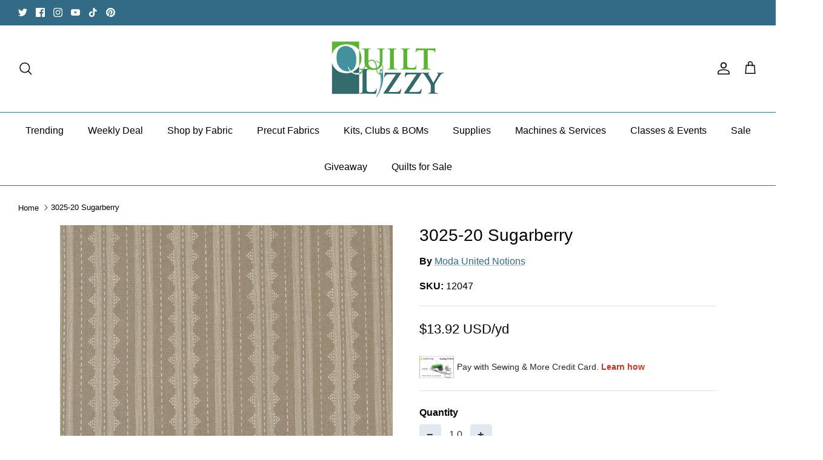

--- FILE ---
content_type: text/html; charset=utf-8
request_url: https://quiltlizzy.com/recommendations/products?section_id=template--24368914530602__recommendations&limit=5&product_id=8326185156906
body_size: 1276
content:
<div id="shopify-section-template--24368914530602__recommendations" class="shopify-section section-product-recommendations"><div class="product-recommendations"
    data-section-id="template--24368914530602__recommendations"
    data-url="/recommendations/products?section_id=template--24368914530602__recommendations&limit=5&product_id=8326185156906"
    data-components="accordion,modal"
    data-cc-animate>

  
    <div class="container fully-spaced-row">
      <h4 class="align-center hometitle">You May Also Like</h4>

      <div class="collection-listing related-collection">
        <div class="product-list product-list--per-row-5 product-list--per-row-mob-2 product-list--image-shape-tallest"><div data-product-id="9559185097002" class="product-block" >
  <div class="block-inner">
    <div class="block-inner-inner">
      
<div class="image-cont ">
          <a class="product-link" href="/products/30150-329-grunge-basics-teaberry?pr_prod_strat=e5_desc&pr_rec_id=d22b0fbe7&pr_rec_pid=9559185097002&pr_ref_pid=8326185156906&pr_seq=uniform" aria-label="30150 329 Grunge Basics Teaberry" tabindex="-1">
            <div class="image-label-wrap">
              <div><div class="product-block__image product-block__image--primary product-block__image--active" data-media-id="39108481122602"><div class="rimage-outer-wrapper" >
  <div class="rimage-wrapper lazyload--placeholder" style="padding-top:100.0%"
       ><img class="rimage__image lazyload fade-in cover"
      data-src="//quiltlizzy.com/cdn/shop/files/MD-1864_24683_{width}x.jpg?v=1731007668"
      data-widths="[180, 220, 300, 360, 460, 540, 720, 900, 1080, 1296, 1512, 1728, 2048]"
      data-aspectratio="1.0"
      data-sizes="auto"
      alt=""
      data-parent-fit="cover" style="object-position: ">

    <noscript>
      <img class="rimage__image" src="//quiltlizzy.com/cdn/shop/files/MD-1864_24683_1024x1024.jpg?v=1731007668" alt="">
    </noscript>
  </div>
</div>
</div></div>
            </div>
          </a>
            
              <a class="btn btn--secondary quickbuy-toggle" href="/products/30150-329-grunge-basics-teaberry?pr_prod_strat=e5_desc&pr_rec_id=d22b0fbe7&pr_rec_pid=9559185097002&pr_ref_pid=8326185156906&pr_seq=uniform">Quick buy</a>
            
          
        </div>
      

      <div class="product-info">
        <div class="inner">
          <div class="innerer">
            <a class="product-link" href="/products/30150-329-grunge-basics-teaberry?pr_prod_strat=e5_desc&pr_rec_id=d22b0fbe7&pr_rec_pid=9559185097002&pr_ref_pid=8326185156906&pr_seq=uniform"><div class="vendor">Moda United Notions</div><div class="product-block__title">30150 329 Grunge Basics Teaberry</div>
                <div class="product-price">
                  
                  <span class="product-price__item product-price__amount  theme-money" data-fsa-unit-short-type="Yardage">
$14.96 USD
</span>
                  
  
                  
                </div>
  
                
              
            </a></div>
        </div>
      </div>
    </div>
  </div><div class="quickbuy-container">
        <a href="#" class="close-detail" aria-label="Close quick buy" tabindex="-1"><svg xmlns="http://www.w3.org/2000/svg" width="24" height="24" viewBox="0 0 24 24" fill="none" stroke="currentColor" stroke-width="1" stroke-linecap="round" stroke-linejoin="round" class="feather feather-x" aria-hidden="true"><line x1="18" y1="6" x2="6" y2="18"></line><line x1="6" y1="6" x2="18" y2="18"></line></svg></a>
        <div class="inner"></div>
      </div></div>

<div data-product-id="8874535878954" class="product-block" >
  <div class="block-inner">
    <div class="block-inner-inner">
      
<div class="image-cont ">
          <a class="product-link" href="/products/920-22-16-toweling-blurberry?pr_prod_strat=e5_desc&pr_rec_id=d22b0fbe7&pr_rec_pid=8874535878954&pr_ref_pid=8326185156906&pr_seq=uniform" aria-label="920 22 16&quot;  Toweling Blueberry" tabindex="-1">
            <div class="image-label-wrap">
              <div><div class="product-block__image product-block__image--primary product-block__image--active" data-media-id="36251960312106"><div class="rimage-outer-wrapper" >
  <div class="rimage-wrapper lazyload--placeholder" style="padding-top:100.0%"
       ><img class="rimage__image lazyload fade-in cover"
      data-src="//quiltlizzy.com/cdn/shop/files/MD-1051_06083_52ab0393-55dc-458f-b487-3d1c62bd11fe_{width}x.jpg?v=1706648633"
      data-widths="[180, 220, 300, 360, 460, 540, 720, 900, 1080, 1296, 1512, 1728, 2048]"
      data-aspectratio="1.3779527559055118"
      data-sizes="auto"
      alt=""
      data-parent-fit="cover" style="object-position: ">

    <noscript>
      <img class="rimage__image" src="//quiltlizzy.com/cdn/shop/files/MD-1051_06083_52ab0393-55dc-458f-b487-3d1c62bd11fe_1024x1024.jpg?v=1706648633" alt="">
    </noscript>
  </div>
</div>
</div></div>
            </div>
          </a>
            
              <a class="btn btn--secondary quickbuy-toggle" href="/products/920-22-16-toweling-blurberry?pr_prod_strat=e5_desc&pr_rec_id=d22b0fbe7&pr_rec_pid=8874535878954&pr_ref_pid=8326185156906&pr_seq=uniform">Quick buy</a>
            
          
        </div>
      

      <div class="product-info">
        <div class="inner">
          <div class="innerer">
            <a class="product-link" href="/products/920-22-16-toweling-blurberry?pr_prod_strat=e5_desc&pr_rec_id=d22b0fbe7&pr_rec_pid=8874535878954&pr_ref_pid=8326185156906&pr_seq=uniform"><div class="vendor">Moda United Notions</div><div class="product-block__title">920 22 16&quot;  Toweling Blueberry</div>
                <div class="product-price">
                  
                  <span class="product-price__item product-price__amount  theme-money" data-fsa-unit-short-type="Yardage">
$8.96 USD
</span>
                  
  
                  
                </div>
  
                
              
            </a></div>
        </div>
      </div>
    </div>
  </div><div class="quickbuy-container">
        <a href="#" class="close-detail" aria-label="Close quick buy" tabindex="-1"><svg xmlns="http://www.w3.org/2000/svg" width="24" height="24" viewBox="0 0 24 24" fill="none" stroke="currentColor" stroke-width="1" stroke-linecap="round" stroke-linejoin="round" class="feather feather-x" aria-hidden="true"><line x1="18" y1="6" x2="6" y2="18"></line><line x1="6" y1="6" x2="18" y2="18"></line></svg></a>
        <div class="inner"></div>
      </div></div>

<div data-product-id="8351711920426" class="product-block" >
  <div class="block-inner">
    <div class="block-inner-inner">
      
<div class="image-cont ">
          <a class="product-link" href="/products/24150-11-berry-basket-sugar?pr_prod_strat=e5_desc&pr_rec_id=d22b0fbe7&pr_rec_pid=8351711920426&pr_ref_pid=8326185156906&pr_seq=uniform" aria-label="24150 11 Berry Basket Sugar" tabindex="-1">
            <div class="image-label-wrap">
              <div><div class="product-block__image product-block__image--primary product-block__image--active" data-media-id="34275919200554"><div class="rimage-outer-wrapper" >
  <div class="rimage-wrapper lazyload--placeholder" style="padding-top:100.0%"
       ><img class="rimage__image lazyload fade-in cover"
      data-src="//quiltlizzy.com/cdn/shop/files/2415011_{width}x.jpg?v=1688671219"
      data-widths="[180, 220, 300, 360, 460, 540, 720, 900, 1080, 1296, 1512, 1728, 2048]"
      data-aspectratio="1.0"
      data-sizes="auto"
      alt=""
      data-parent-fit="cover" style="object-position: ">

    <noscript>
      <img class="rimage__image" src="//quiltlizzy.com/cdn/shop/files/2415011_1024x1024.jpg?v=1688671219" alt="">
    </noscript>
  </div>
</div>
</div></div>
            </div>
          </a>
            
              <a class="btn btn--secondary quickbuy-toggle" href="/products/24150-11-berry-basket-sugar?pr_prod_strat=e5_desc&pr_rec_id=d22b0fbe7&pr_rec_pid=8351711920426&pr_ref_pid=8326185156906&pr_seq=uniform">Quick buy</a>
            
          
        </div>
      

      <div class="product-info">
        <div class="inner">
          <div class="innerer">
            <a class="product-link" href="/products/24150-11-berry-basket-sugar?pr_prod_strat=e5_desc&pr_rec_id=d22b0fbe7&pr_rec_pid=8351711920426&pr_ref_pid=8326185156906&pr_seq=uniform"><div class="vendor">Moda United Notions</div><div class="product-block__title">24150 11 Berry Basket Sugar</div>
                <div class="product-price">
                  
                  <span class="product-price__item product-price__amount  theme-money" data-fsa-unit-short-type="Yardage">
$13.92 USD
</span>
                  
  
                  
                </div>
  
                
              
            </a></div>
        </div>
      </div>
    </div>
  </div><div class="quickbuy-container">
        <a href="#" class="close-detail" aria-label="Close quick buy" tabindex="-1"><svg xmlns="http://www.w3.org/2000/svg" width="24" height="24" viewBox="0 0 24 24" fill="none" stroke="currentColor" stroke-width="1" stroke-linecap="round" stroke-linejoin="round" class="feather feather-x" aria-hidden="true"><line x1="18" y1="6" x2="6" y2="18"></line><line x1="6" y1="6" x2="18" y2="18"></line></svg></a>
        <div class="inner"></div>
      </div></div>

<div data-product-id="9587959890218" class="product-block" >
  <div class="block-inner">
    <div class="block-inner-inner">
      
<div class="image-cont ">
          <a class="product-link" href="/products/920-22-16toweling-blueberry?pr_prod_strat=e5_desc&pr_rec_id=d22b0fbe7&pr_rec_pid=9587959890218&pr_ref_pid=8326185156906&pr_seq=uniform" aria-label="920-22 16&quot;Toweling Blueberry" tabindex="-1">
            <div class="image-label-wrap">
              <div><div class="product-block__image product-block__image--primary product-block__image--active" data-media-id="39256358027562"><div class="rimage-outer-wrapper" >
  <div class="rimage-wrapper lazyload--placeholder" style="padding-top:100.0%"
       ><img class="rimage__image lazyload fade-in cover"
      data-src="//quiltlizzy.com/cdn/shop/files/MD-1051_06083_{width}x.jpg?v=1733054461"
      data-widths="[180, 220, 300, 360, 460, 540, 720, 900, 1080, 1296, 1512, 1728, 2048]"
      data-aspectratio="1.3779527559055118"
      data-sizes="auto"
      alt=""
      data-parent-fit="cover" style="object-position: ">

    <noscript>
      <img class="rimage__image" src="//quiltlizzy.com/cdn/shop/files/MD-1051_06083_1024x1024.jpg?v=1733054461" alt="">
    </noscript>
  </div>
</div>
</div></div>
            </div>
          </a>
            
              <a class="btn btn--secondary quickbuy-toggle" href="/products/920-22-16toweling-blueberry?pr_prod_strat=e5_desc&pr_rec_id=d22b0fbe7&pr_rec_pid=9587959890218&pr_ref_pid=8326185156906&pr_seq=uniform">Quick buy</a>
            
          
        </div>
      

      <div class="product-info">
        <div class="inner">
          <div class="innerer">
            <a class="product-link" href="/products/920-22-16toweling-blueberry?pr_prod_strat=e5_desc&pr_rec_id=d22b0fbe7&pr_rec_pid=9587959890218&pr_ref_pid=8326185156906&pr_seq=uniform"><div class="vendor">Quilt Lizzy - Wake Forest</div><div class="product-block__title">920-22 16&quot;Toweling Blueberry</div>
                <div class="product-price">
                  
                  <span class="product-price__item product-price__amount  theme-money" data-fsa-unit-short-type="">
$0.99 USD
</span>
                  
  
                  
                </div>
  
                
              
            </a></div>
        </div>
      </div>
    </div>
  </div><div class="quickbuy-container">
        <a href="#" class="close-detail" aria-label="Close quick buy" tabindex="-1"><svg xmlns="http://www.w3.org/2000/svg" width="24" height="24" viewBox="0 0 24 24" fill="none" stroke="currentColor" stroke-width="1" stroke-linecap="round" stroke-linejoin="round" class="feather feather-x" aria-hidden="true"><line x1="18" y1="6" x2="6" y2="18"></line><line x1="6" y1="6" x2="18" y2="18"></line></svg></a>
        <div class="inner"></div>
      </div></div>

<div data-product-id="9703538917674" class="product-block" >
  <div class="block-inner">
    <div class="block-inner-inner">
      
<div class="image-cont ">
          <a class="product-link" href="/products/43182-28?pr_prod_strat=e5_desc&pr_rec_id=d22b0fbe7&pr_rec_pid=9703538917674&pr_ref_pid=8326185156906&pr_seq=uniform" aria-label="43182 28 Seaglass Summer" tabindex="-1">
            <div class="image-label-wrap">
              <div><div class="product-block__image product-block__image--primary product-block__image--active" data-media-id="39665015095594"><div class="rimage-outer-wrapper" >
  <div class="rimage-wrapper lazyload--placeholder" style="padding-top:100.0%"
       ><img class="rimage__image lazyload fade-in cover"
      data-src="//quiltlizzy.com/cdn/shop/files/67297_MD-1867_62734_{width}x.jpg?v=1739382063"
      data-widths="[180, 220, 300, 360, 460, 540, 720, 900, 1080, 1296, 1512, 1728, 2048]"
      data-aspectratio="1.0"
      data-sizes="auto"
      alt=""
      data-parent-fit="cover" style="object-position: ">

    <noscript>
      <img class="rimage__image" src="//quiltlizzy.com/cdn/shop/files/67297_MD-1867_62734_1024x1024.jpg?v=1739382063" alt="">
    </noscript>
  </div>
</div>
</div></div>
            </div>
          </a>
            
              <a class="btn btn--secondary quickbuy-toggle" href="/products/43182-28?pr_prod_strat=e5_desc&pr_rec_id=d22b0fbe7&pr_rec_pid=9703538917674&pr_ref_pid=8326185156906&pr_seq=uniform">Quick buy</a>
            
          
        </div>
      

      <div class="product-info">
        <div class="inner">
          <div class="innerer">
            <a class="product-link" href="/products/43182-28?pr_prod_strat=e5_desc&pr_rec_id=d22b0fbe7&pr_rec_pid=9703538917674&pr_ref_pid=8326185156906&pr_seq=uniform"><div class="vendor">Moda Fabrics</div><div class="product-block__title">43182 28 Seaglass Summer</div>
                <div class="product-price">
                  
                  <span class="product-price__item product-price__amount  theme-money" data-fsa-unit-short-type="Yardage">
$13.92 USD
</span>
                  
  
                  
                </div>
  
                
              
            </a></div>
        </div>
      </div>
    </div>
  </div><div class="quickbuy-container">
        <a href="#" class="close-detail" aria-label="Close quick buy" tabindex="-1"><svg xmlns="http://www.w3.org/2000/svg" width="24" height="24" viewBox="0 0 24 24" fill="none" stroke="currentColor" stroke-width="1" stroke-linecap="round" stroke-linejoin="round" class="feather feather-x" aria-hidden="true"><line x1="18" y1="6" x2="6" y2="18"></line><line x1="6" y1="6" x2="18" y2="18"></line></svg></a>
        <div class="inner"></div>
      </div></div>

</div>
      </div>

    </div>
  
</div>






</div>

--- FILE ---
content_type: application/javascript;charset=ISO-8859-1
request_url: https://widgets.syfpayments.com/syf-widget.js?partnerId=PI2013074601&productCategoryNames=&offerNumber=&processInd=undefined&cid=unifitest&syfPlatform=SHOPIFY&flowType=PDP&siteCode=SesPdpSh01
body_size: 263880
content:
/******/ (() => { // webpackBootstrap
/******/ 	var __webpack_modules__ = ({

/***/ "./node_modules/dompurify/dist/purify.es.mjs":
/*!***************************************************!*\
  !*** ./node_modules/dompurify/dist/purify.es.mjs ***!
  \***************************************************/
/***/ ((__unused_webpack___webpack_module__, __webpack_exports__, __webpack_require__) => {

"use strict";
__webpack_require__.r(__webpack_exports__);
/* harmony export */ __webpack_require__.d(__webpack_exports__, {
/* harmony export */   "default": () => (/* binding */ purify)
/* harmony export */ });
/*! @license DOMPurify 3.3.0 | (c) Cure53 and other contributors | Released under the Apache license 2.0 and Mozilla Public License 2.0 | github.com/cure53/DOMPurify/blob/3.3.0/LICENSE */

const {
  entries,
  setPrototypeOf,
  isFrozen,
  getPrototypeOf,
  getOwnPropertyDescriptor
} = Object;
let {
  freeze,
  seal,
  create
} = Object; // eslint-disable-line import/no-mutable-exports
let {
  apply,
  construct
} = typeof Reflect !== 'undefined' && Reflect;
if (!freeze) {
  freeze = function freeze(x) {
    return x;
  };
}
if (!seal) {
  seal = function seal(x) {
    return x;
  };
}
if (!apply) {
  apply = function apply(func, thisArg) {
    for (var _len = arguments.length, args = new Array(_len > 2 ? _len - 2 : 0), _key = 2; _key < _len; _key++) {
      args[_key - 2] = arguments[_key];
    }
    return func.apply(thisArg, args);
  };
}
if (!construct) {
  construct = function construct(Func) {
    for (var _len2 = arguments.length, args = new Array(_len2 > 1 ? _len2 - 1 : 0), _key2 = 1; _key2 < _len2; _key2++) {
      args[_key2 - 1] = arguments[_key2];
    }
    return new Func(...args);
  };
}
const arrayForEach = unapply(Array.prototype.forEach);
const arrayLastIndexOf = unapply(Array.prototype.lastIndexOf);
const arrayPop = unapply(Array.prototype.pop);
const arrayPush = unapply(Array.prototype.push);
const arraySplice = unapply(Array.prototype.splice);
const stringToLowerCase = unapply(String.prototype.toLowerCase);
const stringToString = unapply(String.prototype.toString);
const stringMatch = unapply(String.prototype.match);
const stringReplace = unapply(String.prototype.replace);
const stringIndexOf = unapply(String.prototype.indexOf);
const stringTrim = unapply(String.prototype.trim);
const objectHasOwnProperty = unapply(Object.prototype.hasOwnProperty);
const regExpTest = unapply(RegExp.prototype.test);
const typeErrorCreate = unconstruct(TypeError);
/**
 * Creates a new function that calls the given function with a specified thisArg and arguments.
 *
 * @param func - The function to be wrapped and called.
 * @returns A new function that calls the given function with a specified thisArg and arguments.
 */
function unapply(func) {
  return function (thisArg) {
    if (thisArg instanceof RegExp) {
      thisArg.lastIndex = 0;
    }
    for (var _len3 = arguments.length, args = new Array(_len3 > 1 ? _len3 - 1 : 0), _key3 = 1; _key3 < _len3; _key3++) {
      args[_key3 - 1] = arguments[_key3];
    }
    return apply(func, thisArg, args);
  };
}
/**
 * Creates a new function that constructs an instance of the given constructor function with the provided arguments.
 *
 * @param func - The constructor function to be wrapped and called.
 * @returns A new function that constructs an instance of the given constructor function with the provided arguments.
 */
function unconstruct(Func) {
  return function () {
    for (var _len4 = arguments.length, args = new Array(_len4), _key4 = 0; _key4 < _len4; _key4++) {
      args[_key4] = arguments[_key4];
    }
    return construct(Func, args);
  };
}
/**
 * Add properties to a lookup table
 *
 * @param set - The set to which elements will be added.
 * @param array - The array containing elements to be added to the set.
 * @param transformCaseFunc - An optional function to transform the case of each element before adding to the set.
 * @returns The modified set with added elements.
 */
function addToSet(set, array) {
  let transformCaseFunc = arguments.length > 2 && arguments[2] !== undefined ? arguments[2] : stringToLowerCase;
  if (setPrototypeOf) {
    // Make 'in' and truthy checks like Boolean(set.constructor)
    // independent of any properties defined on Object.prototype.
    // Prevent prototype setters from intercepting set as a this value.
    setPrototypeOf(set, null);
  }
  let l = array.length;
  while (l--) {
    let element = array[l];
    if (typeof element === 'string') {
      const lcElement = transformCaseFunc(element);
      if (lcElement !== element) {
        // Config presets (e.g. tags.js, attrs.js) are immutable.
        if (!isFrozen(array)) {
          array[l] = lcElement;
        }
        element = lcElement;
      }
    }
    set[element] = true;
  }
  return set;
}
/**
 * Clean up an array to harden against CSPP
 *
 * @param array - The array to be cleaned.
 * @returns The cleaned version of the array
 */
function cleanArray(array) {
  for (let index = 0; index < array.length; index++) {
    const isPropertyExist = objectHasOwnProperty(array, index);
    if (!isPropertyExist) {
      array[index] = null;
    }
  }
  return array;
}
/**
 * Shallow clone an object
 *
 * @param object - The object to be cloned.
 * @returns A new object that copies the original.
 */
function clone(object) {
  const newObject = create(null);
  for (const [property, value] of entries(object)) {
    const isPropertyExist = objectHasOwnProperty(object, property);
    if (isPropertyExist) {
      if (Array.isArray(value)) {
        newObject[property] = cleanArray(value);
      } else if (value && typeof value === 'object' && value.constructor === Object) {
        newObject[property] = clone(value);
      } else {
        newObject[property] = value;
      }
    }
  }
  return newObject;
}
/**
 * This method automatically checks if the prop is function or getter and behaves accordingly.
 *
 * @param object - The object to look up the getter function in its prototype chain.
 * @param prop - The property name for which to find the getter function.
 * @returns The getter function found in the prototype chain or a fallback function.
 */
function lookupGetter(object, prop) {
  while (object !== null) {
    const desc = getOwnPropertyDescriptor(object, prop);
    if (desc) {
      if (desc.get) {
        return unapply(desc.get);
      }
      if (typeof desc.value === 'function') {
        return unapply(desc.value);
      }
    }
    object = getPrototypeOf(object);
  }
  function fallbackValue() {
    return null;
  }
  return fallbackValue;
}

const html$1 = freeze(['a', 'abbr', 'acronym', 'address', 'area', 'article', 'aside', 'audio', 'b', 'bdi', 'bdo', 'big', 'blink', 'blockquote', 'body', 'br', 'button', 'canvas', 'caption', 'center', 'cite', 'code', 'col', 'colgroup', 'content', 'data', 'datalist', 'dd', 'decorator', 'del', 'details', 'dfn', 'dialog', 'dir', 'div', 'dl', 'dt', 'element', 'em', 'fieldset', 'figcaption', 'figure', 'font', 'footer', 'form', 'h1', 'h2', 'h3', 'h4', 'h5', 'h6', 'head', 'header', 'hgroup', 'hr', 'html', 'i', 'img', 'input', 'ins', 'kbd', 'label', 'legend', 'li', 'main', 'map', 'mark', 'marquee', 'menu', 'menuitem', 'meter', 'nav', 'nobr', 'ol', 'optgroup', 'option', 'output', 'p', 'picture', 'pre', 'progress', 'q', 'rp', 'rt', 'ruby', 's', 'samp', 'search', 'section', 'select', 'shadow', 'slot', 'small', 'source', 'spacer', 'span', 'strike', 'strong', 'style', 'sub', 'summary', 'sup', 'table', 'tbody', 'td', 'template', 'textarea', 'tfoot', 'th', 'thead', 'time', 'tr', 'track', 'tt', 'u', 'ul', 'var', 'video', 'wbr']);
const svg$1 = freeze(['svg', 'a', 'altglyph', 'altglyphdef', 'altglyphitem', 'animatecolor', 'animatemotion', 'animatetransform', 'circle', 'clippath', 'defs', 'desc', 'ellipse', 'enterkeyhint', 'exportparts', 'filter', 'font', 'g', 'glyph', 'glyphref', 'hkern', 'image', 'inputmode', 'line', 'lineargradient', 'marker', 'mask', 'metadata', 'mpath', 'part', 'path', 'pattern', 'polygon', 'polyline', 'radialgradient', 'rect', 'stop', 'style', 'switch', 'symbol', 'text', 'textpath', 'title', 'tref', 'tspan', 'view', 'vkern']);
const svgFilters = freeze(['feBlend', 'feColorMatrix', 'feComponentTransfer', 'feComposite', 'feConvolveMatrix', 'feDiffuseLighting', 'feDisplacementMap', 'feDistantLight', 'feDropShadow', 'feFlood', 'feFuncA', 'feFuncB', 'feFuncG', 'feFuncR', 'feGaussianBlur', 'feImage', 'feMerge', 'feMergeNode', 'feMorphology', 'feOffset', 'fePointLight', 'feSpecularLighting', 'feSpotLight', 'feTile', 'feTurbulence']);
// List of SVG elements that are disallowed by default.
// We still need to know them so that we can do namespace
// checks properly in case one wants to add them to
// allow-list.
const svgDisallowed = freeze(['animate', 'color-profile', 'cursor', 'discard', 'font-face', 'font-face-format', 'font-face-name', 'font-face-src', 'font-face-uri', 'foreignobject', 'hatch', 'hatchpath', 'mesh', 'meshgradient', 'meshpatch', 'meshrow', 'missing-glyph', 'script', 'set', 'solidcolor', 'unknown', 'use']);
const mathMl$1 = freeze(['math', 'menclose', 'merror', 'mfenced', 'mfrac', 'mglyph', 'mi', 'mlabeledtr', 'mmultiscripts', 'mn', 'mo', 'mover', 'mpadded', 'mphantom', 'mroot', 'mrow', 'ms', 'mspace', 'msqrt', 'mstyle', 'msub', 'msup', 'msubsup', 'mtable', 'mtd', 'mtext', 'mtr', 'munder', 'munderover', 'mprescripts']);
// Similarly to SVG, we want to know all MathML elements,
// even those that we disallow by default.
const mathMlDisallowed = freeze(['maction', 'maligngroup', 'malignmark', 'mlongdiv', 'mscarries', 'mscarry', 'msgroup', 'mstack', 'msline', 'msrow', 'semantics', 'annotation', 'annotation-xml', 'mprescripts', 'none']);
const text = freeze(['#text']);

const html = freeze(['accept', 'action', 'align', 'alt', 'autocapitalize', 'autocomplete', 'autopictureinpicture', 'autoplay', 'background', 'bgcolor', 'border', 'capture', 'cellpadding', 'cellspacing', 'checked', 'cite', 'class', 'clear', 'color', 'cols', 'colspan', 'controls', 'controlslist', 'coords', 'crossorigin', 'datetime', 'decoding', 'default', 'dir', 'disabled', 'disablepictureinpicture', 'disableremoteplayback', 'download', 'draggable', 'enctype', 'enterkeyhint', 'exportparts', 'face', 'for', 'headers', 'height', 'hidden', 'high', 'href', 'hreflang', 'id', 'inert', 'inputmode', 'integrity', 'ismap', 'kind', 'label', 'lang', 'list', 'loading', 'loop', 'low', 'max', 'maxlength', 'media', 'method', 'min', 'minlength', 'multiple', 'muted', 'name', 'nonce', 'noshade', 'novalidate', 'nowrap', 'open', 'optimum', 'part', 'pattern', 'placeholder', 'playsinline', 'popover', 'popovertarget', 'popovertargetaction', 'poster', 'preload', 'pubdate', 'radiogroup', 'readonly', 'rel', 'required', 'rev', 'reversed', 'role', 'rows', 'rowspan', 'spellcheck', 'scope', 'selected', 'shape', 'size', 'sizes', 'slot', 'span', 'srclang', 'start', 'src', 'srcset', 'step', 'style', 'summary', 'tabindex', 'title', 'translate', 'type', 'usemap', 'valign', 'value', 'width', 'wrap', 'xmlns', 'slot']);
const svg = freeze(['accent-height', 'accumulate', 'additive', 'alignment-baseline', 'amplitude', 'ascent', 'attributename', 'attributetype', 'azimuth', 'basefrequency', 'baseline-shift', 'begin', 'bias', 'by', 'class', 'clip', 'clippathunits', 'clip-path', 'clip-rule', 'color', 'color-interpolation', 'color-interpolation-filters', 'color-profile', 'color-rendering', 'cx', 'cy', 'd', 'dx', 'dy', 'diffuseconstant', 'direction', 'display', 'divisor', 'dur', 'edgemode', 'elevation', 'end', 'exponent', 'fill', 'fill-opacity', 'fill-rule', 'filter', 'filterunits', 'flood-color', 'flood-opacity', 'font-family', 'font-size', 'font-size-adjust', 'font-stretch', 'font-style', 'font-variant', 'font-weight', 'fx', 'fy', 'g1', 'g2', 'glyph-name', 'glyphref', 'gradientunits', 'gradienttransform', 'height', 'href', 'id', 'image-rendering', 'in', 'in2', 'intercept', 'k', 'k1', 'k2', 'k3', 'k4', 'kerning', 'keypoints', 'keysplines', 'keytimes', 'lang', 'lengthadjust', 'letter-spacing', 'kernelmatrix', 'kernelunitlength', 'lighting-color', 'local', 'marker-end', 'marker-mid', 'marker-start', 'markerheight', 'markerunits', 'markerwidth', 'maskcontentunits', 'maskunits', 'max', 'mask', 'mask-type', 'media', 'method', 'mode', 'min', 'name', 'numoctaves', 'offset', 'operator', 'opacity', 'order', 'orient', 'orientation', 'origin', 'overflow', 'paint-order', 'path', 'pathlength', 'patterncontentunits', 'patterntransform', 'patternunits', 'points', 'preservealpha', 'preserveaspectratio', 'primitiveunits', 'r', 'rx', 'ry', 'radius', 'refx', 'refy', 'repeatcount', 'repeatdur', 'restart', 'result', 'rotate', 'scale', 'seed', 'shape-rendering', 'slope', 'specularconstant', 'specularexponent', 'spreadmethod', 'startoffset', 'stddeviation', 'stitchtiles', 'stop-color', 'stop-opacity', 'stroke-dasharray', 'stroke-dashoffset', 'stroke-linecap', 'stroke-linejoin', 'stroke-miterlimit', 'stroke-opacity', 'stroke', 'stroke-width', 'style', 'surfacescale', 'systemlanguage', 'tabindex', 'tablevalues', 'targetx', 'targety', 'transform', 'transform-origin', 'text-anchor', 'text-decoration', 'text-rendering', 'textlength', 'type', 'u1', 'u2', 'unicode', 'values', 'viewbox', 'visibility', 'version', 'vert-adv-y', 'vert-origin-x', 'vert-origin-y', 'width', 'word-spacing', 'wrap', 'writing-mode', 'xchannelselector', 'ychannelselector', 'x', 'x1', 'x2', 'xmlns', 'y', 'y1', 'y2', 'z', 'zoomandpan']);
const mathMl = freeze(['accent', 'accentunder', 'align', 'bevelled', 'close', 'columnsalign', 'columnlines', 'columnspan', 'denomalign', 'depth', 'dir', 'display', 'displaystyle', 'encoding', 'fence', 'frame', 'height', 'href', 'id', 'largeop', 'length', 'linethickness', 'lspace', 'lquote', 'mathbackground', 'mathcolor', 'mathsize', 'mathvariant', 'maxsize', 'minsize', 'movablelimits', 'notation', 'numalign', 'open', 'rowalign', 'rowlines', 'rowspacing', 'rowspan', 'rspace', 'rquote', 'scriptlevel', 'scriptminsize', 'scriptsizemultiplier', 'selection', 'separator', 'separators', 'stretchy', 'subscriptshift', 'supscriptshift', 'symmetric', 'voffset', 'width', 'xmlns']);
const xml = freeze(['xlink:href', 'xml:id', 'xlink:title', 'xml:space', 'xmlns:xlink']);

// eslint-disable-next-line unicorn/better-regex
const MUSTACHE_EXPR = seal(/\{\{[\w\W]*|[\w\W]*\}\}/gm); // Specify template detection regex for SAFE_FOR_TEMPLATES mode
const ERB_EXPR = seal(/<%[\w\W]*|[\w\W]*%>/gm);
const TMPLIT_EXPR = seal(/\$\{[\w\W]*/gm); // eslint-disable-line unicorn/better-regex
const DATA_ATTR = seal(/^data-[\-\w.\u00B7-\uFFFF]+$/); // eslint-disable-line no-useless-escape
const ARIA_ATTR = seal(/^aria-[\-\w]+$/); // eslint-disable-line no-useless-escape
const IS_ALLOWED_URI = seal(/^(?:(?:(?:f|ht)tps?|mailto|tel|callto|sms|cid|xmpp|matrix):|[^a-z]|[a-z+.\-]+(?:[^a-z+.\-:]|$))/i // eslint-disable-line no-useless-escape
);
const IS_SCRIPT_OR_DATA = seal(/^(?:\w+script|data):/i);
const ATTR_WHITESPACE = seal(/[\u0000-\u0020\u00A0\u1680\u180E\u2000-\u2029\u205F\u3000]/g // eslint-disable-line no-control-regex
);
const DOCTYPE_NAME = seal(/^html$/i);
const CUSTOM_ELEMENT = seal(/^[a-z][.\w]*(-[.\w]+)+$/i);

var EXPRESSIONS = /*#__PURE__*/Object.freeze({
  __proto__: null,
  ARIA_ATTR: ARIA_ATTR,
  ATTR_WHITESPACE: ATTR_WHITESPACE,
  CUSTOM_ELEMENT: CUSTOM_ELEMENT,
  DATA_ATTR: DATA_ATTR,
  DOCTYPE_NAME: DOCTYPE_NAME,
  ERB_EXPR: ERB_EXPR,
  IS_ALLOWED_URI: IS_ALLOWED_URI,
  IS_SCRIPT_OR_DATA: IS_SCRIPT_OR_DATA,
  MUSTACHE_EXPR: MUSTACHE_EXPR,
  TMPLIT_EXPR: TMPLIT_EXPR
});

/* eslint-disable @typescript-eslint/indent */
// https://developer.mozilla.org/en-US/docs/Web/API/Node/nodeType
const NODE_TYPE = {
  element: 1,
  attribute: 2,
  text: 3,
  cdataSection: 4,
  entityReference: 5,
  // Deprecated
  entityNode: 6,
  // Deprecated
  progressingInstruction: 7,
  comment: 8,
  document: 9,
  documentType: 10,
  documentFragment: 11,
  notation: 12 // Deprecated
};
const getGlobal = function getGlobal() {
  return typeof window === 'undefined' ? null : window;
};
/**
 * Creates a no-op policy for internal use only.
 * Don't export this function outside this module!
 * @param trustedTypes The policy factory.
 * @param purifyHostElement The Script element used to load DOMPurify (to determine policy name suffix).
 * @return The policy created (or null, if Trusted Types
 * are not supported or creating the policy failed).
 */
const _createTrustedTypesPolicy = function _createTrustedTypesPolicy(trustedTypes, purifyHostElement) {
  if (typeof trustedTypes !== 'object' || typeof trustedTypes.createPolicy !== 'function') {
    return null;
  }
  // Allow the callers to control the unique policy name
  // by adding a data-tt-policy-suffix to the script element with the DOMPurify.
  // Policy creation with duplicate names throws in Trusted Types.
  let suffix = null;
  const ATTR_NAME = 'data-tt-policy-suffix';
  if (purifyHostElement && purifyHostElement.hasAttribute(ATTR_NAME)) {
    suffix = purifyHostElement.getAttribute(ATTR_NAME);
  }
  const policyName = 'dompurify' + (suffix ? '#' + suffix : '');
  try {
    return trustedTypes.createPolicy(policyName, {
      createHTML(html) {
        return html;
      },
      createScriptURL(scriptUrl) {
        return scriptUrl;
      }
    });
  } catch (_) {
    // Policy creation failed (most likely another DOMPurify script has
    // already run). Skip creating the policy, as this will only cause errors
    // if TT are enforced.
    console.warn('TrustedTypes policy ' + policyName + ' could not be created.');
    return null;
  }
};
const _createHooksMap = function _createHooksMap() {
  return {
    afterSanitizeAttributes: [],
    afterSanitizeElements: [],
    afterSanitizeShadowDOM: [],
    beforeSanitizeAttributes: [],
    beforeSanitizeElements: [],
    beforeSanitizeShadowDOM: [],
    uponSanitizeAttribute: [],
    uponSanitizeElement: [],
    uponSanitizeShadowNode: []
  };
};
function createDOMPurify() {
  let window = arguments.length > 0 && arguments[0] !== undefined ? arguments[0] : getGlobal();
  const DOMPurify = root => createDOMPurify(root);
  DOMPurify.version = '3.3.0';
  DOMPurify.removed = [];
  if (!window || !window.document || window.document.nodeType !== NODE_TYPE.document || !window.Element) {
    // Not running in a browser, provide a factory function
    // so that you can pass your own Window
    DOMPurify.isSupported = false;
    return DOMPurify;
  }
  let {
    document
  } = window;
  const originalDocument = document;
  const currentScript = originalDocument.currentScript;
  const {
    DocumentFragment,
    HTMLTemplateElement,
    Node,
    Element,
    NodeFilter,
    NamedNodeMap = window.NamedNodeMap || window.MozNamedAttrMap,
    HTMLFormElement,
    DOMParser,
    trustedTypes
  } = window;
  const ElementPrototype = Element.prototype;
  const cloneNode = lookupGetter(ElementPrototype, 'cloneNode');
  const remove = lookupGetter(ElementPrototype, 'remove');
  const getNextSibling = lookupGetter(ElementPrototype, 'nextSibling');
  const getChildNodes = lookupGetter(ElementPrototype, 'childNodes');
  const getParentNode = lookupGetter(ElementPrototype, 'parentNode');
  // As per issue #47, the web-components registry is inherited by a
  // new document created via createHTMLDocument. As per the spec
  // (http://w3c.github.io/webcomponents/spec/custom/#creating-and-passing-registries)
  // a new empty registry is used when creating a template contents owner
  // document, so we use that as our parent document to ensure nothing
  // is inherited.
  if (typeof HTMLTemplateElement === 'function') {
    const template = document.createElement('template');
    if (template.content && template.content.ownerDocument) {
      document = template.content.ownerDocument;
    }
  }
  let trustedTypesPolicy;
  let emptyHTML = '';
  const {
    implementation,
    createNodeIterator,
    createDocumentFragment,
    getElementsByTagName
  } = document;
  const {
    importNode
  } = originalDocument;
  let hooks = _createHooksMap();
  /**
   * Expose whether this browser supports running the full DOMPurify.
   */
  DOMPurify.isSupported = typeof entries === 'function' && typeof getParentNode === 'function' && implementation && implementation.createHTMLDocument !== undefined;
  const {
    MUSTACHE_EXPR,
    ERB_EXPR,
    TMPLIT_EXPR,
    DATA_ATTR,
    ARIA_ATTR,
    IS_SCRIPT_OR_DATA,
    ATTR_WHITESPACE,
    CUSTOM_ELEMENT
  } = EXPRESSIONS;
  let {
    IS_ALLOWED_URI: IS_ALLOWED_URI$1
  } = EXPRESSIONS;
  /**
   * We consider the elements and attributes below to be safe. Ideally
   * don't add any new ones but feel free to remove unwanted ones.
   */
  /* allowed element names */
  let ALLOWED_TAGS = null;
  const DEFAULT_ALLOWED_TAGS = addToSet({}, [...html$1, ...svg$1, ...svgFilters, ...mathMl$1, ...text]);
  /* Allowed attribute names */
  let ALLOWED_ATTR = null;
  const DEFAULT_ALLOWED_ATTR = addToSet({}, [...html, ...svg, ...mathMl, ...xml]);
  /*
   * Configure how DOMPurify should handle custom elements and their attributes as well as customized built-in elements.
   * @property {RegExp|Function|null} tagNameCheck one of [null, regexPattern, predicate]. Default: `null` (disallow any custom elements)
   * @property {RegExp|Function|null} attributeNameCheck one of [null, regexPattern, predicate]. Default: `null` (disallow any attributes not on the allow list)
   * @property {boolean} allowCustomizedBuiltInElements allow custom elements derived from built-ins if they pass CUSTOM_ELEMENT_HANDLING.tagNameCheck. Default: `false`.
   */
  let CUSTOM_ELEMENT_HANDLING = Object.seal(create(null, {
    tagNameCheck: {
      writable: true,
      configurable: false,
      enumerable: true,
      value: null
    },
    attributeNameCheck: {
      writable: true,
      configurable: false,
      enumerable: true,
      value: null
    },
    allowCustomizedBuiltInElements: {
      writable: true,
      configurable: false,
      enumerable: true,
      value: false
    }
  }));
  /* Explicitly forbidden tags (overrides ALLOWED_TAGS/ADD_TAGS) */
  let FORBID_TAGS = null;
  /* Explicitly forbidden attributes (overrides ALLOWED_ATTR/ADD_ATTR) */
  let FORBID_ATTR = null;
  /* Config object to store ADD_TAGS/ADD_ATTR functions (when used as functions) */
  const EXTRA_ELEMENT_HANDLING = Object.seal(create(null, {
    tagCheck: {
      writable: true,
      configurable: false,
      enumerable: true,
      value: null
    },
    attributeCheck: {
      writable: true,
      configurable: false,
      enumerable: true,
      value: null
    }
  }));
  /* Decide if ARIA attributes are okay */
  let ALLOW_ARIA_ATTR = true;
  /* Decide if custom data attributes are okay */
  let ALLOW_DATA_ATTR = true;
  /* Decide if unknown protocols are okay */
  let ALLOW_UNKNOWN_PROTOCOLS = false;
  /* Decide if self-closing tags in attributes are allowed.
   * Usually removed due to a mXSS issue in jQuery 3.0 */
  let ALLOW_SELF_CLOSE_IN_ATTR = true;
  /* Output should be safe for common template engines.
   * This means, DOMPurify removes data attributes, mustaches and ERB
   */
  let SAFE_FOR_TEMPLATES = false;
  /* Output should be safe even for XML used within HTML and alike.
   * This means, DOMPurify removes comments when containing risky content.
   */
  let SAFE_FOR_XML = true;
  /* Decide if document with <html>... should be returned */
  let WHOLE_DOCUMENT = false;
  /* Track whether config is already set on this instance of DOMPurify. */
  let SET_CONFIG = false;
  /* Decide if all elements (e.g. style, script) must be children of
   * document.body. By default, browsers might move them to document.head */
  let FORCE_BODY = false;
  /* Decide if a DOM `HTMLBodyElement` should be returned, instead of a html
   * string (or a TrustedHTML object if Trusted Types are supported).
   * If `WHOLE_DOCUMENT` is enabled a `HTMLHtmlElement` will be returned instead
   */
  let RETURN_DOM = false;
  /* Decide if a DOM `DocumentFragment` should be returned, instead of a html
   * string  (or a TrustedHTML object if Trusted Types are supported) */
  let RETURN_DOM_FRAGMENT = false;
  /* Try to return a Trusted Type object instead of a string, return a string in
   * case Trusted Types are not supported  */
  let RETURN_TRUSTED_TYPE = false;
  /* Output should be free from DOM clobbering attacks?
   * This sanitizes markups named with colliding, clobberable built-in DOM APIs.
   */
  let SANITIZE_DOM = true;
  /* Achieve full DOM Clobbering protection by isolating the namespace of named
   * properties and JS variables, mitigating attacks that abuse the HTML/DOM spec rules.
   *
   * HTML/DOM spec rules that enable DOM Clobbering:
   *   - Named Access on Window (§7.3.3)
   *   - DOM Tree Accessors (§3.1.5)
   *   - Form Element Parent-Child Relations (§4.10.3)
   *   - Iframe srcdoc / Nested WindowProxies (§4.8.5)
   *   - HTMLCollection (§4.2.10.2)
   *
   * Namespace isolation is implemented by prefixing `id` and `name` attributes
   * with a constant string, i.e., `user-content-`
   */
  let SANITIZE_NAMED_PROPS = false;
  const SANITIZE_NAMED_PROPS_PREFIX = 'user-content-';
  /* Keep element content when removing element? */
  let KEEP_CONTENT = true;
  /* If a `Node` is passed to sanitize(), then performs sanitization in-place instead
   * of importing it into a new Document and returning a sanitized copy */
  let IN_PLACE = false;
  /* Allow usage of profiles like html, svg and mathMl */
  let USE_PROFILES = {};
  /* Tags to ignore content of when KEEP_CONTENT is true */
  let FORBID_CONTENTS = null;
  const DEFAULT_FORBID_CONTENTS = addToSet({}, ['annotation-xml', 'audio', 'colgroup', 'desc', 'foreignobject', 'head', 'iframe', 'math', 'mi', 'mn', 'mo', 'ms', 'mtext', 'noembed', 'noframes', 'noscript', 'plaintext', 'script', 'style', 'svg', 'template', 'thead', 'title', 'video', 'xmp']);
  /* Tags that are safe for data: URIs */
  let DATA_URI_TAGS = null;
  const DEFAULT_DATA_URI_TAGS = addToSet({}, ['audio', 'video', 'img', 'source', 'image', 'track']);
  /* Attributes safe for values like "javascript:" */
  let URI_SAFE_ATTRIBUTES = null;
  const DEFAULT_URI_SAFE_ATTRIBUTES = addToSet({}, ['alt', 'class', 'for', 'id', 'label', 'name', 'pattern', 'placeholder', 'role', 'summary', 'title', 'value', 'style', 'xmlns']);
  const MATHML_NAMESPACE = 'http://www.w3.org/1998/Math/MathML';
  const SVG_NAMESPACE = 'http://www.w3.org/2000/svg';
  const HTML_NAMESPACE = 'http://www.w3.org/1999/xhtml';
  /* Document namespace */
  let NAMESPACE = HTML_NAMESPACE;
  let IS_EMPTY_INPUT = false;
  /* Allowed XHTML+XML namespaces */
  let ALLOWED_NAMESPACES = null;
  const DEFAULT_ALLOWED_NAMESPACES = addToSet({}, [MATHML_NAMESPACE, SVG_NAMESPACE, HTML_NAMESPACE], stringToString);
  let MATHML_TEXT_INTEGRATION_POINTS = addToSet({}, ['mi', 'mo', 'mn', 'ms', 'mtext']);
  let HTML_INTEGRATION_POINTS = addToSet({}, ['annotation-xml']);
  // Certain elements are allowed in both SVG and HTML
  // namespace. We need to specify them explicitly
  // so that they don't get erroneously deleted from
  // HTML namespace.
  const COMMON_SVG_AND_HTML_ELEMENTS = addToSet({}, ['title', 'style', 'font', 'a', 'script']);
  /* Parsing of strict XHTML documents */
  let PARSER_MEDIA_TYPE = null;
  const SUPPORTED_PARSER_MEDIA_TYPES = ['application/xhtml+xml', 'text/html'];
  const DEFAULT_PARSER_MEDIA_TYPE = 'text/html';
  let transformCaseFunc = null;
  /* Keep a reference to config to pass to hooks */
  let CONFIG = null;
  /* Ideally, do not touch anything below this line */
  /* ______________________________________________ */
  const formElement = document.createElement('form');
  const isRegexOrFunction = function isRegexOrFunction(testValue) {
    return testValue instanceof RegExp || testValue instanceof Function;
  };
  /**
   * _parseConfig
   *
   * @param cfg optional config literal
   */
  // eslint-disable-next-line complexity
  const _parseConfig = function _parseConfig() {
    let cfg = arguments.length > 0 && arguments[0] !== undefined ? arguments[0] : {};
    if (CONFIG && CONFIG === cfg) {
      return;
    }
    /* Shield configuration object from tampering */
    if (!cfg || typeof cfg !== 'object') {
      cfg = {};
    }
    /* Shield configuration object from prototype pollution */
    cfg = clone(cfg);
    PARSER_MEDIA_TYPE =
    // eslint-disable-next-line unicorn/prefer-includes
    SUPPORTED_PARSER_MEDIA_TYPES.indexOf(cfg.PARSER_MEDIA_TYPE) === -1 ? DEFAULT_PARSER_MEDIA_TYPE : cfg.PARSER_MEDIA_TYPE;
    // HTML tags and attributes are not case-sensitive, converting to lowercase. Keeping XHTML as is.
    transformCaseFunc = PARSER_MEDIA_TYPE === 'application/xhtml+xml' ? stringToString : stringToLowerCase;
    /* Set configuration parameters */
    ALLOWED_TAGS = objectHasOwnProperty(cfg, 'ALLOWED_TAGS') ? addToSet({}, cfg.ALLOWED_TAGS, transformCaseFunc) : DEFAULT_ALLOWED_TAGS;
    ALLOWED_ATTR = objectHasOwnProperty(cfg, 'ALLOWED_ATTR') ? addToSet({}, cfg.ALLOWED_ATTR, transformCaseFunc) : DEFAULT_ALLOWED_ATTR;
    ALLOWED_NAMESPACES = objectHasOwnProperty(cfg, 'ALLOWED_NAMESPACES') ? addToSet({}, cfg.ALLOWED_NAMESPACES, stringToString) : DEFAULT_ALLOWED_NAMESPACES;
    URI_SAFE_ATTRIBUTES = objectHasOwnProperty(cfg, 'ADD_URI_SAFE_ATTR') ? addToSet(clone(DEFAULT_URI_SAFE_ATTRIBUTES), cfg.ADD_URI_SAFE_ATTR, transformCaseFunc) : DEFAULT_URI_SAFE_ATTRIBUTES;
    DATA_URI_TAGS = objectHasOwnProperty(cfg, 'ADD_DATA_URI_TAGS') ? addToSet(clone(DEFAULT_DATA_URI_TAGS), cfg.ADD_DATA_URI_TAGS, transformCaseFunc) : DEFAULT_DATA_URI_TAGS;
    FORBID_CONTENTS = objectHasOwnProperty(cfg, 'FORBID_CONTENTS') ? addToSet({}, cfg.FORBID_CONTENTS, transformCaseFunc) : DEFAULT_FORBID_CONTENTS;
    FORBID_TAGS = objectHasOwnProperty(cfg, 'FORBID_TAGS') ? addToSet({}, cfg.FORBID_TAGS, transformCaseFunc) : clone({});
    FORBID_ATTR = objectHasOwnProperty(cfg, 'FORBID_ATTR') ? addToSet({}, cfg.FORBID_ATTR, transformCaseFunc) : clone({});
    USE_PROFILES = objectHasOwnProperty(cfg, 'USE_PROFILES') ? cfg.USE_PROFILES : false;
    ALLOW_ARIA_ATTR = cfg.ALLOW_ARIA_ATTR !== false; // Default true
    ALLOW_DATA_ATTR = cfg.ALLOW_DATA_ATTR !== false; // Default true
    ALLOW_UNKNOWN_PROTOCOLS = cfg.ALLOW_UNKNOWN_PROTOCOLS || false; // Default false
    ALLOW_SELF_CLOSE_IN_ATTR = cfg.ALLOW_SELF_CLOSE_IN_ATTR !== false; // Default true
    SAFE_FOR_TEMPLATES = cfg.SAFE_FOR_TEMPLATES || false; // Default false
    SAFE_FOR_XML = cfg.SAFE_FOR_XML !== false; // Default true
    WHOLE_DOCUMENT = cfg.WHOLE_DOCUMENT || false; // Default false
    RETURN_DOM = cfg.RETURN_DOM || false; // Default false
    RETURN_DOM_FRAGMENT = cfg.RETURN_DOM_FRAGMENT || false; // Default false
    RETURN_TRUSTED_TYPE = cfg.RETURN_TRUSTED_TYPE || false; // Default false
    FORCE_BODY = cfg.FORCE_BODY || false; // Default false
    SANITIZE_DOM = cfg.SANITIZE_DOM !== false; // Default true
    SANITIZE_NAMED_PROPS = cfg.SANITIZE_NAMED_PROPS || false; // Default false
    KEEP_CONTENT = cfg.KEEP_CONTENT !== false; // Default true
    IN_PLACE = cfg.IN_PLACE || false; // Default false
    IS_ALLOWED_URI$1 = cfg.ALLOWED_URI_REGEXP || IS_ALLOWED_URI;
    NAMESPACE = cfg.NAMESPACE || HTML_NAMESPACE;
    MATHML_TEXT_INTEGRATION_POINTS = cfg.MATHML_TEXT_INTEGRATION_POINTS || MATHML_TEXT_INTEGRATION_POINTS;
    HTML_INTEGRATION_POINTS = cfg.HTML_INTEGRATION_POINTS || HTML_INTEGRATION_POINTS;
    CUSTOM_ELEMENT_HANDLING = cfg.CUSTOM_ELEMENT_HANDLING || {};
    if (cfg.CUSTOM_ELEMENT_HANDLING && isRegexOrFunction(cfg.CUSTOM_ELEMENT_HANDLING.tagNameCheck)) {
      CUSTOM_ELEMENT_HANDLING.tagNameCheck = cfg.CUSTOM_ELEMENT_HANDLING.tagNameCheck;
    }
    if (cfg.CUSTOM_ELEMENT_HANDLING && isRegexOrFunction(cfg.CUSTOM_ELEMENT_HANDLING.attributeNameCheck)) {
      CUSTOM_ELEMENT_HANDLING.attributeNameCheck = cfg.CUSTOM_ELEMENT_HANDLING.attributeNameCheck;
    }
    if (cfg.CUSTOM_ELEMENT_HANDLING && typeof cfg.CUSTOM_ELEMENT_HANDLING.allowCustomizedBuiltInElements === 'boolean') {
      CUSTOM_ELEMENT_HANDLING.allowCustomizedBuiltInElements = cfg.CUSTOM_ELEMENT_HANDLING.allowCustomizedBuiltInElements;
    }
    if (SAFE_FOR_TEMPLATES) {
      ALLOW_DATA_ATTR = false;
    }
    if (RETURN_DOM_FRAGMENT) {
      RETURN_DOM = true;
    }
    /* Parse profile info */
    if (USE_PROFILES) {
      ALLOWED_TAGS = addToSet({}, text);
      ALLOWED_ATTR = [];
      if (USE_PROFILES.html === true) {
        addToSet(ALLOWED_TAGS, html$1);
        addToSet(ALLOWED_ATTR, html);
      }
      if (USE_PROFILES.svg === true) {
        addToSet(ALLOWED_TAGS, svg$1);
        addToSet(ALLOWED_ATTR, svg);
        addToSet(ALLOWED_ATTR, xml);
      }
      if (USE_PROFILES.svgFilters === true) {
        addToSet(ALLOWED_TAGS, svgFilters);
        addToSet(ALLOWED_ATTR, svg);
        addToSet(ALLOWED_ATTR, xml);
      }
      if (USE_PROFILES.mathMl === true) {
        addToSet(ALLOWED_TAGS, mathMl$1);
        addToSet(ALLOWED_ATTR, mathMl);
        addToSet(ALLOWED_ATTR, xml);
      }
    }
    /* Merge configuration parameters */
    if (cfg.ADD_TAGS) {
      if (typeof cfg.ADD_TAGS === 'function') {
        EXTRA_ELEMENT_HANDLING.tagCheck = cfg.ADD_TAGS;
      } else {
        if (ALLOWED_TAGS === DEFAULT_ALLOWED_TAGS) {
          ALLOWED_TAGS = clone(ALLOWED_TAGS);
        }
        addToSet(ALLOWED_TAGS, cfg.ADD_TAGS, transformCaseFunc);
      }
    }
    if (cfg.ADD_ATTR) {
      if (typeof cfg.ADD_ATTR === 'function') {
        EXTRA_ELEMENT_HANDLING.attributeCheck = cfg.ADD_ATTR;
      } else {
        if (ALLOWED_ATTR === DEFAULT_ALLOWED_ATTR) {
          ALLOWED_ATTR = clone(ALLOWED_ATTR);
        }
        addToSet(ALLOWED_ATTR, cfg.ADD_ATTR, transformCaseFunc);
      }
    }
    if (cfg.ADD_URI_SAFE_ATTR) {
      addToSet(URI_SAFE_ATTRIBUTES, cfg.ADD_URI_SAFE_ATTR, transformCaseFunc);
    }
    if (cfg.FORBID_CONTENTS) {
      if (FORBID_CONTENTS === DEFAULT_FORBID_CONTENTS) {
        FORBID_CONTENTS = clone(FORBID_CONTENTS);
      }
      addToSet(FORBID_CONTENTS, cfg.FORBID_CONTENTS, transformCaseFunc);
    }
    /* Add #text in case KEEP_CONTENT is set to true */
    if (KEEP_CONTENT) {
      ALLOWED_TAGS['#text'] = true;
    }
    /* Add html, head and body to ALLOWED_TAGS in case WHOLE_DOCUMENT is true */
    if (WHOLE_DOCUMENT) {
      addToSet(ALLOWED_TAGS, ['html', 'head', 'body']);
    }
    /* Add tbody to ALLOWED_TAGS in case tables are permitted, see #286, #365 */
    if (ALLOWED_TAGS.table) {
      addToSet(ALLOWED_TAGS, ['tbody']);
      delete FORBID_TAGS.tbody;
    }
    if (cfg.TRUSTED_TYPES_POLICY) {
      if (typeof cfg.TRUSTED_TYPES_POLICY.createHTML !== 'function') {
        throw typeErrorCreate('TRUSTED_TYPES_POLICY configuration option must provide a "createHTML" hook.');
      }
      if (typeof cfg.TRUSTED_TYPES_POLICY.createScriptURL !== 'function') {
        throw typeErrorCreate('TRUSTED_TYPES_POLICY configuration option must provide a "createScriptURL" hook.');
      }
      // Overwrite existing TrustedTypes policy.
      trustedTypesPolicy = cfg.TRUSTED_TYPES_POLICY;
      // Sign local variables required by `sanitize`.
      emptyHTML = trustedTypesPolicy.createHTML('');
    } else {
      // Uninitialized policy, attempt to initialize the internal dompurify policy.
      if (trustedTypesPolicy === undefined) {
        trustedTypesPolicy = _createTrustedTypesPolicy(trustedTypes, currentScript);
      }
      // If creating the internal policy succeeded sign internal variables.
      if (trustedTypesPolicy !== null && typeof emptyHTML === 'string') {
        emptyHTML = trustedTypesPolicy.createHTML('');
      }
    }
    // Prevent further manipulation of configuration.
    // Not available in IE8, Safari 5, etc.
    if (freeze) {
      freeze(cfg);
    }
    CONFIG = cfg;
  };
  /* Keep track of all possible SVG and MathML tags
   * so that we can perform the namespace checks
   * correctly. */
  const ALL_SVG_TAGS = addToSet({}, [...svg$1, ...svgFilters, ...svgDisallowed]);
  const ALL_MATHML_TAGS = addToSet({}, [...mathMl$1, ...mathMlDisallowed]);
  /**
   * @param element a DOM element whose namespace is being checked
   * @returns Return false if the element has a
   *  namespace that a spec-compliant parser would never
   *  return. Return true otherwise.
   */
  const _checkValidNamespace = function _checkValidNamespace(element) {
    let parent = getParentNode(element);
    // In JSDOM, if we're inside shadow DOM, then parentNode
    // can be null. We just simulate parent in this case.
    if (!parent || !parent.tagName) {
      parent = {
        namespaceURI: NAMESPACE,
        tagName: 'template'
      };
    }
    const tagName = stringToLowerCase(element.tagName);
    const parentTagName = stringToLowerCase(parent.tagName);
    if (!ALLOWED_NAMESPACES[element.namespaceURI]) {
      return false;
    }
    if (element.namespaceURI === SVG_NAMESPACE) {
      // The only way to switch from HTML namespace to SVG
      // is via <svg>. If it happens via any other tag, then
      // it should be killed.
      if (parent.namespaceURI === HTML_NAMESPACE) {
        return tagName === 'svg';
      }
      // The only way to switch from MathML to SVG is via`
      // svg if parent is either <annotation-xml> or MathML
      // text integration points.
      if (parent.namespaceURI === MATHML_NAMESPACE) {
        return tagName === 'svg' && (parentTagName === 'annotation-xml' || MATHML_TEXT_INTEGRATION_POINTS[parentTagName]);
      }
      // We only allow elements that are defined in SVG
      // spec. All others are disallowed in SVG namespace.
      return Boolean(ALL_SVG_TAGS[tagName]);
    }
    if (element.namespaceURI === MATHML_NAMESPACE) {
      // The only way to switch from HTML namespace to MathML
      // is via <math>. If it happens via any other tag, then
      // it should be killed.
      if (parent.namespaceURI === HTML_NAMESPACE) {
        return tagName === 'math';
      }
      // The only way to switch from SVG to MathML is via
      // <math> and HTML integration points
      if (parent.namespaceURI === SVG_NAMESPACE) {
        return tagName === 'math' && HTML_INTEGRATION_POINTS[parentTagName];
      }
      // We only allow elements that are defined in MathML
      // spec. All others are disallowed in MathML namespace.
      return Boolean(ALL_MATHML_TAGS[tagName]);
    }
    if (element.namespaceURI === HTML_NAMESPACE) {
      // The only way to switch from SVG to HTML is via
      // HTML integration points, and from MathML to HTML
      // is via MathML text integration points
      if (parent.namespaceURI === SVG_NAMESPACE && !HTML_INTEGRATION_POINTS[parentTagName]) {
        return false;
      }
      if (parent.namespaceURI === MATHML_NAMESPACE && !MATHML_TEXT_INTEGRATION_POINTS[parentTagName]) {
        return false;
      }
      // We disallow tags that are specific for MathML
      // or SVG and should never appear in HTML namespace
      return !ALL_MATHML_TAGS[tagName] && (COMMON_SVG_AND_HTML_ELEMENTS[tagName] || !ALL_SVG_TAGS[tagName]);
    }
    // For XHTML and XML documents that support custom namespaces
    if (PARSER_MEDIA_TYPE === 'application/xhtml+xml' && ALLOWED_NAMESPACES[element.namespaceURI]) {
      return true;
    }
    // The code should never reach this place (this means
    // that the element somehow got namespace that is not
    // HTML, SVG, MathML or allowed via ALLOWED_NAMESPACES).
    // Return false just in case.
    return false;
  };
  /**
   * _forceRemove
   *
   * @param node a DOM node
   */
  const _forceRemove = function _forceRemove(node) {
    arrayPush(DOMPurify.removed, {
      element: node
    });
    try {
      // eslint-disable-next-line unicorn/prefer-dom-node-remove
      getParentNode(node).removeChild(node);
    } catch (_) {
      remove(node);
    }
  };
  /**
   * _removeAttribute
   *
   * @param name an Attribute name
   * @param element a DOM node
   */
  const _removeAttribute = function _removeAttribute(name, element) {
    try {
      arrayPush(DOMPurify.removed, {
        attribute: element.getAttributeNode(name),
        from: element
      });
    } catch (_) {
      arrayPush(DOMPurify.removed, {
        attribute: null,
        from: element
      });
    }
    element.removeAttribute(name);
    // We void attribute values for unremovable "is" attributes
    if (name === 'is') {
      if (RETURN_DOM || RETURN_DOM_FRAGMENT) {
        try {
          _forceRemove(element);
        } catch (_) {}
      } else {
        try {
          element.setAttribute(name, '');
        } catch (_) {}
      }
    }
  };
  /**
   * _initDocument
   *
   * @param dirty - a string of dirty markup
   * @return a DOM, filled with the dirty markup
   */
  const _initDocument = function _initDocument(dirty) {
    /* Create a HTML document */
    let doc = null;
    let leadingWhitespace = null;
    if (FORCE_BODY) {
      dirty = '<remove></remove>' + dirty;
    } else {
      /* If FORCE_BODY isn't used, leading whitespace needs to be preserved manually */
      const matches = stringMatch(dirty, /^[\r\n\t ]+/);
      leadingWhitespace = matches && matches[0];
    }
    if (PARSER_MEDIA_TYPE === 'application/xhtml+xml' && NAMESPACE === HTML_NAMESPACE) {
      // Root of XHTML doc must contain xmlns declaration (see https://www.w3.org/TR/xhtml1/normative.html#strict)
      dirty = '<html xmlns="http://www.w3.org/1999/xhtml"><head></head><body>' + dirty + '</body></html>';
    }
    const dirtyPayload = trustedTypesPolicy ? trustedTypesPolicy.createHTML(dirty) : dirty;
    /*
     * Use the DOMParser API by default, fallback later if needs be
     * DOMParser not work for svg when has multiple root element.
     */
    if (NAMESPACE === HTML_NAMESPACE) {
      try {
        doc = new DOMParser().parseFromString(dirtyPayload, PARSER_MEDIA_TYPE);
      } catch (_) {}
    }
    /* Use createHTMLDocument in case DOMParser is not available */
    if (!doc || !doc.documentElement) {
      doc = implementation.createDocument(NAMESPACE, 'template', null);
      try {
        doc.documentElement.innerHTML = IS_EMPTY_INPUT ? emptyHTML : dirtyPayload;
      } catch (_) {
        // Syntax error if dirtyPayload is invalid xml
      }
    }
    const body = doc.body || doc.documentElement;
    if (dirty && leadingWhitespace) {
      body.insertBefore(document.createTextNode(leadingWhitespace), body.childNodes[0] || null);
    }
    /* Work on whole document or just its body */
    if (NAMESPACE === HTML_NAMESPACE) {
      return getElementsByTagName.call(doc, WHOLE_DOCUMENT ? 'html' : 'body')[0];
    }
    return WHOLE_DOCUMENT ? doc.documentElement : body;
  };
  /**
   * Creates a NodeIterator object that you can use to traverse filtered lists of nodes or elements in a document.
   *
   * @param root The root element or node to start traversing on.
   * @return The created NodeIterator
   */
  const _createNodeIterator = function _createNodeIterator(root) {
    return createNodeIterator.call(root.ownerDocument || root, root,
    // eslint-disable-next-line no-bitwise
    NodeFilter.SHOW_ELEMENT | NodeFilter.SHOW_COMMENT | NodeFilter.SHOW_TEXT | NodeFilter.SHOW_PROCESSING_INSTRUCTION | NodeFilter.SHOW_CDATA_SECTION, null);
  };
  /**
   * _isClobbered
   *
   * @param element element to check for clobbering attacks
   * @return true if clobbered, false if safe
   */
  const _isClobbered = function _isClobbered(element) {
    return element instanceof HTMLFormElement && (typeof element.nodeName !== 'string' || typeof element.textContent !== 'string' || typeof element.removeChild !== 'function' || !(element.attributes instanceof NamedNodeMap) || typeof element.removeAttribute !== 'function' || typeof element.setAttribute !== 'function' || typeof element.namespaceURI !== 'string' || typeof element.insertBefore !== 'function' || typeof element.hasChildNodes !== 'function');
  };
  /**
   * Checks whether the given object is a DOM node.
   *
   * @param value object to check whether it's a DOM node
   * @return true is object is a DOM node
   */
  const _isNode = function _isNode(value) {
    return typeof Node === 'function' && value instanceof Node;
  };
  function _executeHooks(hooks, currentNode, data) {
    arrayForEach(hooks, hook => {
      hook.call(DOMPurify, currentNode, data, CONFIG);
    });
  }
  /**
   * _sanitizeElements
   *
   * @protect nodeName
   * @protect textContent
   * @protect removeChild
   * @param currentNode to check for permission to exist
   * @return true if node was killed, false if left alive
   */
  const _sanitizeElements = function _sanitizeElements(currentNode) {
    let content = null;
    /* Execute a hook if present */
    _executeHooks(hooks.beforeSanitizeElements, currentNode, null);
    /* Check if element is clobbered or can clobber */
    if (_isClobbered(currentNode)) {
      _forceRemove(currentNode);
      return true;
    }
    /* Now let's check the element's type and name */
    const tagName = transformCaseFunc(currentNode.nodeName);
    /* Execute a hook if present */
    _executeHooks(hooks.uponSanitizeElement, currentNode, {
      tagName,
      allowedTags: ALLOWED_TAGS
    });
    /* Detect mXSS attempts abusing namespace confusion */
    if (SAFE_FOR_XML && currentNode.hasChildNodes() && !_isNode(currentNode.firstElementChild) && regExpTest(/<[/\w!]/g, currentNode.innerHTML) && regExpTest(/<[/\w!]/g, currentNode.textContent)) {
      _forceRemove(currentNode);
      return true;
    }
    /* Remove any occurrence of processing instructions */
    if (currentNode.nodeType === NODE_TYPE.progressingInstruction) {
      _forceRemove(currentNode);
      return true;
    }
    /* Remove any kind of possibly harmful comments */
    if (SAFE_FOR_XML && currentNode.nodeType === NODE_TYPE.comment && regExpTest(/<[/\w]/g, currentNode.data)) {
      _forceRemove(currentNode);
      return true;
    }
    /* Remove element if anything forbids its presence */
    if (!(EXTRA_ELEMENT_HANDLING.tagCheck instanceof Function && EXTRA_ELEMENT_HANDLING.tagCheck(tagName)) && (!ALLOWED_TAGS[tagName] || FORBID_TAGS[tagName])) {
      /* Check if we have a custom element to handle */
      if (!FORBID_TAGS[tagName] && _isBasicCustomElement(tagName)) {
        if (CUSTOM_ELEMENT_HANDLING.tagNameCheck instanceof RegExp && regExpTest(CUSTOM_ELEMENT_HANDLING.tagNameCheck, tagName)) {
          return false;
        }
        if (CUSTOM_ELEMENT_HANDLING.tagNameCheck instanceof Function && CUSTOM_ELEMENT_HANDLING.tagNameCheck(tagName)) {
          return false;
        }
      }
      /* Keep content except for bad-listed elements */
      if (KEEP_CONTENT && !FORBID_CONTENTS[tagName]) {
        const parentNode = getParentNode(currentNode) || currentNode.parentNode;
        const childNodes = getChildNodes(currentNode) || currentNode.childNodes;
        if (childNodes && parentNode) {
          const childCount = childNodes.length;
          for (let i = childCount - 1; i >= 0; --i) {
            const childClone = cloneNode(childNodes[i], true);
            childClone.__removalCount = (currentNode.__removalCount || 0) + 1;
            parentNode.insertBefore(childClone, getNextSibling(currentNode));
          }
        }
      }
      _forceRemove(currentNode);
      return true;
    }
    /* Check whether element has a valid namespace */
    if (currentNode instanceof Element && !_checkValidNamespace(currentNode)) {
      _forceRemove(currentNode);
      return true;
    }
    /* Make sure that older browsers don't get fallback-tag mXSS */
    if ((tagName === 'noscript' || tagName === 'noembed' || tagName === 'noframes') && regExpTest(/<\/no(script|embed|frames)/i, currentNode.innerHTML)) {
      _forceRemove(currentNode);
      return true;
    }
    /* Sanitize element content to be template-safe */
    if (SAFE_FOR_TEMPLATES && currentNode.nodeType === NODE_TYPE.text) {
      /* Get the element's text content */
      content = currentNode.textContent;
      arrayForEach([MUSTACHE_EXPR, ERB_EXPR, TMPLIT_EXPR], expr => {
        content = stringReplace(content, expr, ' ');
      });
      if (currentNode.textContent !== content) {
        arrayPush(DOMPurify.removed, {
          element: currentNode.cloneNode()
        });
        currentNode.textContent = content;
      }
    }
    /* Execute a hook if present */
    _executeHooks(hooks.afterSanitizeElements, currentNode, null);
    return false;
  };
  /**
   * _isValidAttribute
   *
   * @param lcTag Lowercase tag name of containing element.
   * @param lcName Lowercase attribute name.
   * @param value Attribute value.
   * @return Returns true if `value` is valid, otherwise false.
   */
  // eslint-disable-next-line complexity
  const _isValidAttribute = function _isValidAttribute(lcTag, lcName, value) {
    /* Make sure attribute cannot clobber */
    if (SANITIZE_DOM && (lcName === 'id' || lcName === 'name') && (value in document || value in formElement)) {
      return false;
    }
    /* Allow valid data-* attributes: At least one character after "-"
        (https://html.spec.whatwg.org/multipage/dom.html#embedding-custom-non-visible-data-with-the-data-*-attributes)
        XML-compatible (https://html.spec.whatwg.org/multipage/infrastructure.html#xml-compatible and http://www.w3.org/TR/xml/#d0e804)
        We don't need to check the value; it's always URI safe. */
    if (ALLOW_DATA_ATTR && !FORBID_ATTR[lcName] && regExpTest(DATA_ATTR, lcName)) ; else if (ALLOW_ARIA_ATTR && regExpTest(ARIA_ATTR, lcName)) ; else if (EXTRA_ELEMENT_HANDLING.attributeCheck instanceof Function && EXTRA_ELEMENT_HANDLING.attributeCheck(lcName, lcTag)) ; else if (!ALLOWED_ATTR[lcName] || FORBID_ATTR[lcName]) {
      if (
      // First condition does a very basic check if a) it's basically a valid custom element tagname AND
      // b) if the tagName passes whatever the user has configured for CUSTOM_ELEMENT_HANDLING.tagNameCheck
      // and c) if the attribute name passes whatever the user has configured for CUSTOM_ELEMENT_HANDLING.attributeNameCheck
      _isBasicCustomElement(lcTag) && (CUSTOM_ELEMENT_HANDLING.tagNameCheck instanceof RegExp && regExpTest(CUSTOM_ELEMENT_HANDLING.tagNameCheck, lcTag) || CUSTOM_ELEMENT_HANDLING.tagNameCheck instanceof Function && CUSTOM_ELEMENT_HANDLING.tagNameCheck(lcTag)) && (CUSTOM_ELEMENT_HANDLING.attributeNameCheck instanceof RegExp && regExpTest(CUSTOM_ELEMENT_HANDLING.attributeNameCheck, lcName) || CUSTOM_ELEMENT_HANDLING.attributeNameCheck instanceof Function && CUSTOM_ELEMENT_HANDLING.attributeNameCheck(lcName, lcTag)) ||
      // Alternative, second condition checks if it's an `is`-attribute, AND
      // the value passes whatever the user has configured for CUSTOM_ELEMENT_HANDLING.tagNameCheck
      lcName === 'is' && CUSTOM_ELEMENT_HANDLING.allowCustomizedBuiltInElements && (CUSTOM_ELEMENT_HANDLING.tagNameCheck instanceof RegExp && regExpTest(CUSTOM_ELEMENT_HANDLING.tagNameCheck, value) || CUSTOM_ELEMENT_HANDLING.tagNameCheck instanceof Function && CUSTOM_ELEMENT_HANDLING.tagNameCheck(value))) ; else {
        return false;
      }
      /* Check value is safe. First, is attr inert? If so, is safe */
    } else if (URI_SAFE_ATTRIBUTES[lcName]) ; else if (regExpTest(IS_ALLOWED_URI$1, stringReplace(value, ATTR_WHITESPACE, ''))) ; else if ((lcName === 'src' || lcName === 'xlink:href' || lcName === 'href') && lcTag !== 'script' && stringIndexOf(value, 'data:') === 0 && DATA_URI_TAGS[lcTag]) ; else if (ALLOW_UNKNOWN_PROTOCOLS && !regExpTest(IS_SCRIPT_OR_DATA, stringReplace(value, ATTR_WHITESPACE, ''))) ; else if (value) {
      return false;
    } else ;
    return true;
  };
  /**
   * _isBasicCustomElement
   * checks if at least one dash is included in tagName, and it's not the first char
   * for more sophisticated checking see https://github.com/sindresorhus/validate-element-name
   *
   * @param tagName name of the tag of the node to sanitize
   * @returns Returns true if the tag name meets the basic criteria for a custom element, otherwise false.
   */
  const _isBasicCustomElement = function _isBasicCustomElement(tagName) {
    return tagName !== 'annotation-xml' && stringMatch(tagName, CUSTOM_ELEMENT);
  };
  /**
   * _sanitizeAttributes
   *
   * @protect attributes
   * @protect nodeName
   * @protect removeAttribute
   * @protect setAttribute
   *
   * @param currentNode to sanitize
   */
  const _sanitizeAttributes = function _sanitizeAttributes(currentNode) {
    /* Execute a hook if present */
    _executeHooks(hooks.beforeSanitizeAttributes, currentNode, null);
    const {
      attributes
    } = currentNode;
    /* Check if we have attributes; if not we might have a text node */
    if (!attributes || _isClobbered(currentNode)) {
      return;
    }
    const hookEvent = {
      attrName: '',
      attrValue: '',
      keepAttr: true,
      allowedAttributes: ALLOWED_ATTR,
      forceKeepAttr: undefined
    };
    let l = attributes.length;
    /* Go backwards over all attributes; safely remove bad ones */
    while (l--) {
      const attr = attributes[l];
      const {
        name,
        namespaceURI,
        value: attrValue
      } = attr;
      const lcName = transformCaseFunc(name);
      const initValue = attrValue;
      let value = name === 'value' ? initValue : stringTrim(initValue);
      /* Execute a hook if present */
      hookEvent.attrName = lcName;
      hookEvent.attrValue = value;
      hookEvent.keepAttr = true;
      hookEvent.forceKeepAttr = undefined; // Allows developers to see this is a property they can set
      _executeHooks(hooks.uponSanitizeAttribute, currentNode, hookEvent);
      value = hookEvent.attrValue;
      /* Full DOM Clobbering protection via namespace isolation,
       * Prefix id and name attributes with `user-content-`
       */
      if (SANITIZE_NAMED_PROPS && (lcName === 'id' || lcName === 'name')) {
        // Remove the attribute with this value
        _removeAttribute(name, currentNode);
        // Prefix the value and later re-create the attribute with the sanitized value
        value = SANITIZE_NAMED_PROPS_PREFIX + value;
      }
      /* Work around a security issue with comments inside attributes */
      if (SAFE_FOR_XML && regExpTest(/((--!?|])>)|<\/(style|title|textarea)/i, value)) {
        _removeAttribute(name, currentNode);
        continue;
      }
      /* Make sure we cannot easily use animated hrefs, even if animations are allowed */
      if (lcName === 'attributename' && stringMatch(value, 'href')) {
        _removeAttribute(name, currentNode);
        continue;
      }
      /* Did the hooks approve of the attribute? */
      if (hookEvent.forceKeepAttr) {
        continue;
      }
      /* Did the hooks approve of the attribute? */
      if (!hookEvent.keepAttr) {
        _removeAttribute(name, currentNode);
        continue;
      }
      /* Work around a security issue in jQuery 3.0 */
      if (!ALLOW_SELF_CLOSE_IN_ATTR && regExpTest(/\/>/i, value)) {
        _removeAttribute(name, currentNode);
        continue;
      }
      /* Sanitize attribute content to be template-safe */
      if (SAFE_FOR_TEMPLATES) {
        arrayForEach([MUSTACHE_EXPR, ERB_EXPR, TMPLIT_EXPR], expr => {
          value = stringReplace(value, expr, ' ');
        });
      }
      /* Is `value` valid for this attribute? */
      const lcTag = transformCaseFunc(currentNode.nodeName);
      if (!_isValidAttribute(lcTag, lcName, value)) {
        _removeAttribute(name, currentNode);
        continue;
      }
      /* Handle attributes that require Trusted Types */
      if (trustedTypesPolicy && typeof trustedTypes === 'object' && typeof trustedTypes.getAttributeType === 'function') {
        if (namespaceURI) ; else {
          switch (trustedTypes.getAttributeType(lcTag, lcName)) {
            case 'TrustedHTML':
              {
                value = trustedTypesPolicy.createHTML(value);
                break;
              }
            case 'TrustedScriptURL':
              {
                value = trustedTypesPolicy.createScriptURL(value);
                break;
              }
          }
        }
      }
      /* Handle invalid data-* attribute set by try-catching it */
      if (value !== initValue) {
        try {
          if (namespaceURI) {
            currentNode.setAttributeNS(namespaceURI, name, value);
          } else {
            /* Fallback to setAttribute() for browser-unrecognized namespaces e.g. "x-schema". */
            currentNode.setAttribute(name, value);
          }
          if (_isClobbered(currentNode)) {
            _forceRemove(currentNode);
          } else {
            arrayPop(DOMPurify.removed);
          }
        } catch (_) {
          _removeAttribute(name, currentNode);
        }
      }
    }
    /* Execute a hook if present */
    _executeHooks(hooks.afterSanitizeAttributes, currentNode, null);
  };
  /**
   * _sanitizeShadowDOM
   *
   * @param fragment to iterate over recursively
   */
  const _sanitizeShadowDOM = function _sanitizeShadowDOM(fragment) {
    let shadowNode = null;
    const shadowIterator = _createNodeIterator(fragment);
    /* Execute a hook if present */
    _executeHooks(hooks.beforeSanitizeShadowDOM, fragment, null);
    while (shadowNode = shadowIterator.nextNode()) {
      /* Execute a hook if present */
      _executeHooks(hooks.uponSanitizeShadowNode, shadowNode, null);
      /* Sanitize tags and elements */
      _sanitizeElements(shadowNode);
      /* Check attributes next */
      _sanitizeAttributes(shadowNode);
      /* Deep shadow DOM detected */
      if (shadowNode.content instanceof DocumentFragment) {
        _sanitizeShadowDOM(shadowNode.content);
      }
    }
    /* Execute a hook if present */
    _executeHooks(hooks.afterSanitizeShadowDOM, fragment, null);
  };
  // eslint-disable-next-line complexity
  DOMPurify.sanitize = function (dirty) {
    let cfg = arguments.length > 1 && arguments[1] !== undefined ? arguments[1] : {};
    let body = null;
    let importedNode = null;
    let currentNode = null;
    let returnNode = null;
    /* Make sure we have a string to sanitize.
      DO NOT return early, as this will return the wrong type if
      the user has requested a DOM object rather than a string */
    IS_EMPTY_INPUT = !dirty;
    if (IS_EMPTY_INPUT) {
      dirty = '<!-->';
    }
    /* Stringify, in case dirty is an object */
    if (typeof dirty !== 'string' && !_isNode(dirty)) {
      if (typeof dirty.toString === 'function') {
        dirty = dirty.toString();
        if (typeof dirty !== 'string') {
          throw typeErrorCreate('dirty is not a string, aborting');
        }
      } else {
        throw typeErrorCreate('toString is not a function');
      }
    }
    /* Return dirty HTML if DOMPurify cannot run */
    if (!DOMPurify.isSupported) {
      return dirty;
    }
    /* Assign config vars */
    if (!SET_CONFIG) {
      _parseConfig(cfg);
    }
    /* Clean up removed elements */
    DOMPurify.removed = [];
    /* Check if dirty is correctly typed for IN_PLACE */
    if (typeof dirty === 'string') {
      IN_PLACE = false;
    }
    if (IN_PLACE) {
      /* Do some early pre-sanitization to avoid unsafe root nodes */
      if (dirty.nodeName) {
        const tagName = transformCaseFunc(dirty.nodeName);
        if (!ALLOWED_TAGS[tagName] || FORBID_TAGS[tagName]) {
          throw typeErrorCreate('root node is forbidden and cannot be sanitized in-place');
        }
      }
    } else if (dirty instanceof Node) {
      /* If dirty is a DOM element, append to an empty document to avoid
         elements being stripped by the parser */
      body = _initDocument('<!---->');
      importedNode = body.ownerDocument.importNode(dirty, true);
      if (importedNode.nodeType === NODE_TYPE.element && importedNode.nodeName === 'BODY') {
        /* Node is already a body, use as is */
        body = importedNode;
      } else if (importedNode.nodeName === 'HTML') {
        body = importedNode;
      } else {
        // eslint-disable-next-line unicorn/prefer-dom-node-append
        body.appendChild(importedNode);
      }
    } else {
      /* Exit directly if we have nothing to do */
      if (!RETURN_DOM && !SAFE_FOR_TEMPLATES && !WHOLE_DOCUMENT &&
      // eslint-disable-next-line unicorn/prefer-includes
      dirty.indexOf('<') === -1) {
        return trustedTypesPolicy && RETURN_TRUSTED_TYPE ? trustedTypesPolicy.createHTML(dirty) : dirty;
      }
      /* Initialize the document to work on */
      body = _initDocument(dirty);
      /* Check we have a DOM node from the data */
      if (!body) {
        return RETURN_DOM ? null : RETURN_TRUSTED_TYPE ? emptyHTML : '';
      }
    }
    /* Remove first element node (ours) if FORCE_BODY is set */
    if (body && FORCE_BODY) {
      _forceRemove(body.firstChild);
    }
    /* Get node iterator */
    const nodeIterator = _createNodeIterator(IN_PLACE ? dirty : body);
    /* Now start iterating over the created document */
    while (currentNode = nodeIterator.nextNode()) {
      /* Sanitize tags and elements */
      _sanitizeElements(currentNode);
      /* Check attributes next */
      _sanitizeAttributes(currentNode);
      /* Shadow DOM detected, sanitize it */
      if (currentNode.content instanceof DocumentFragment) {
        _sanitizeShadowDOM(currentNode.content);
      }
    }
    /* If we sanitized `dirty` in-place, return it. */
    if (IN_PLACE) {
      return dirty;
    }
    /* Return sanitized string or DOM */
    if (RETURN_DOM) {
      if (RETURN_DOM_FRAGMENT) {
        returnNode = createDocumentFragment.call(body.ownerDocument);
        while (body.firstChild) {
          // eslint-disable-next-line unicorn/prefer-dom-node-append
          returnNode.appendChild(body.firstChild);
        }
      } else {
        returnNode = body;
      }
      if (ALLOWED_ATTR.shadowroot || ALLOWED_ATTR.shadowrootmode) {
        /*
          AdoptNode() is not used because internal state is not reset
          (e.g. the past names map of a HTMLFormElement), this is safe
          in theory but we would rather not risk another attack vector.
          The state that is cloned by importNode() is explicitly defined
          by the specs.
        */
        returnNode = importNode.call(originalDocument, returnNode, true);
      }
      return returnNode;
    }
    let serializedHTML = WHOLE_DOCUMENT ? body.outerHTML : body.innerHTML;
    /* Serialize doctype if allowed */
    if (WHOLE_DOCUMENT && ALLOWED_TAGS['!doctype'] && body.ownerDocument && body.ownerDocument.doctype && body.ownerDocument.doctype.name && regExpTest(DOCTYPE_NAME, body.ownerDocument.doctype.name)) {
      serializedHTML = '<!DOCTYPE ' + body.ownerDocument.doctype.name + '>\n' + serializedHTML;
    }
    /* Sanitize final string template-safe */
    if (SAFE_FOR_TEMPLATES) {
      arrayForEach([MUSTACHE_EXPR, ERB_EXPR, TMPLIT_EXPR], expr => {
        serializedHTML = stringReplace(serializedHTML, expr, ' ');
      });
    }
    return trustedTypesPolicy && RETURN_TRUSTED_TYPE ? trustedTypesPolicy.createHTML(serializedHTML) : serializedHTML;
  };
  DOMPurify.setConfig = function () {
    let cfg = arguments.length > 0 && arguments[0] !== undefined ? arguments[0] : {};
    _parseConfig(cfg);
    SET_CONFIG = true;
  };
  DOMPurify.clearConfig = function () {
    CONFIG = null;
    SET_CONFIG = false;
  };
  DOMPurify.isValidAttribute = function (tag, attr, value) {
    /* Initialize shared config vars if necessary. */
    if (!CONFIG) {
      _parseConfig({});
    }
    const lcTag = transformCaseFunc(tag);
    const lcName = transformCaseFunc(attr);
    return _isValidAttribute(lcTag, lcName, value);
  };
  DOMPurify.addHook = function (entryPoint, hookFunction) {
    if (typeof hookFunction !== 'function') {
      return;
    }
    arrayPush(hooks[entryPoint], hookFunction);
  };
  DOMPurify.removeHook = function (entryPoint, hookFunction) {
    if (hookFunction !== undefined) {
      const index = arrayLastIndexOf(hooks[entryPoint], hookFunction);
      return index === -1 ? undefined : arraySplice(hooks[entryPoint], index, 1)[0];
    }
    return arrayPop(hooks[entryPoint]);
  };
  DOMPurify.removeHooks = function (entryPoint) {
    hooks[entryPoint] = [];
  };
  DOMPurify.removeAllHooks = function () {
    hooks = _createHooksMap();
  };
  return DOMPurify;
}
var purify = createDOMPurify();


//# sourceMappingURL=purify.es.mjs.map


/***/ }),

/***/ "./node_modules/rox-browser/dist/rox-browser.min.js":
/*!**********************************************************!*\
  !*** ./node_modules/rox-browser/dist/rox-browser.min.js ***!
  \**********************************************************/
/***/ ((module, __unused_webpack_exports, __webpack_require__) => {

!function(t,e){ true?module.exports=e(__webpack_require__(/*! axios */ "./node_modules/rox-browser/node_modules/axios/dist/browser/axios.cjs")):0}(globalThis,(t=>{return r={792:t=>{var e={utf8:{stringToBytes:function(t){return e.bin.stringToBytes(unescape(encodeURIComponent(t)))},bytesToString:function(t){return decodeURIComponent(escape(e.bin.bytesToString(t)))}},bin:{stringToBytes:function(t){for(var e=[],r=0;r<t.length;r++)e.push(255&t.charCodeAt(r));return e},bytesToString:function(t){for(var e=[],r=0;r<t.length;r++)e.push(String.fromCharCode(t[r]));return e.join("")}}};t.exports=e},562:t=>{var e="ABCDEFGHIJKLMNOPQRSTUVWXYZabcdefghijklmnopqrstuvwxyz0123456789+/",r={rotl:function(t,e){return t<<e|t>>>32-e},rotr:function(t,e){return t<<32-e|t>>>e},endian:function(t){if(t.constructor==Number)return 16711935&r.rotl(t,8)|4278255360&r.rotl(t,24);for(var e=0;e<t.length;e++)t[e]=r.endian(t[e]);return t},randomBytes:function(t){for(var e=[];0<t;t--)e.push(Math.floor(256*Math.random()));return e},bytesToWords:function(t){for(var e=[],r=0,i=0;r<t.length;r++,i+=8)e[i>>>5]|=t[r]<<24-i%32;return e},wordsToBytes:function(t){for(var e=[],r=0;r<32*t.length;r+=8)e.push(t[r>>>5]>>>24-r%32&255);return e},bytesToHex:function(t){for(var e=[],r=0;r<t.length;r++)e.push((t[r]>>>4).toString(16)),e.push((15&t[r]).toString(16));return e.join("")},hexToBytes:function(t){for(var e=[],r=0;r<t.length;r+=2)e.push(parseInt(t.substr(r,2),16));return e},bytesToBase64:function(t){for(var r=[],i=0;i<t.length;i+=3)for(var n=t[i]<<16|t[i+1]<<8|t[i+2],s=0;s<4;s++)8*i+6*s<=8*t.length?r.push(e.charAt(n>>>6*(3-s)&63)):r.push("=");return r.join("")},base64ToBytes:function(t){t=t.replace(/[^A-Z0-9+\/]/gi,"");for(var r=[],i=0,n=0;i<t.length;n=++i%4)0!=n&&r.push((e.indexOf(t.charAt(i-1))&Math.pow(2,-2*n+8)-1)<<2*n|e.indexOf(t.charAt(i))>>>6-2*n);return r}};t.exports=r},359:function(t,e){var r,i,n,s,o,a,u,h,c,l,p;function f(){}t.exports=(r=Math,i=Object.create||function(t){return f.prototype=t,t=new f,f.prototype=null,t},n=(t={}).lib={},s=n.Base={extend:function(t){var e=i(this);return t&&e.mixIn(t),e.hasOwnProperty("init")&&this.init!==e.init||(e.init=function(){e.$super.init.apply(this,arguments)}),(e.init.prototype=e).$super=this,e},create:function(){var t=this.extend();return t.init.apply(t,arguments),t},init:function(){},mixIn:function(t){for(var e in t)t.hasOwnProperty(e)&&(this[e]=t[e]);t.hasOwnProperty("toString")&&(this.toString=t.toString)},clone:function(){return this.init.prototype.extend(this)}},o=n.WordArray=s.extend({init:function(t,e){t=this.words=t||[],this.sigBytes=null!=e?e:4*t.length},toString:function(t){return(t||u).stringify(this)},concat:function(t){var e=this.words,r=t.words,i=this.sigBytes,n=t.sigBytes;if(this.clamp(),i%4)for(var s=0;s<n;s++){var o=r[s>>>2]>>>24-s%4*8&255;e[i+s>>>2]|=o<<24-(i+s)%4*8}else for(s=0;s<n;s+=4)e[i+s>>>2]=r[s>>>2];return this.sigBytes+=n,this},clamp:function(){var t=this.words,e=this.sigBytes;t[e>>>2]&=4294967295<<32-e%4*8,t.length=r.ceil(e/4)},clone:function(){var t=s.clone.call(this);return t.words=this.words.slice(0),t},random:function(t){for(var e=[],i=0;i<t;i+=4){var n=function(t){var e=987654321,i=4294967295;return function(){return((((e=36969*(65535&e)+(e>>16)&i)<<16)+(t=18e3*(65535&t)+(t>>16)&i)&i)/4294967296+.5)*(.5<r.random()?1:-1)}}(4294967296*(s||r.random())),s=987654071*n();e.push(4294967296*n()|0)}return new o.init(e,t)}}),a=t.enc={},u=a.Hex={stringify:function(t){for(var e=t.words,r=t.sigBytes,i=[],n=0;n<r;n++){var s=e[n>>>2]>>>24-n%4*8&255;i.push((s>>>4).toString(16)),i.push((15&s).toString(16))}return i.join("")},parse:function(t){for(var e=t.length,r=[],i=0;i<e;i+=2)r[i>>>3]|=parseInt(t.substr(i,2),16)<<24-i%8*4;return new o.init(r,e/2)}},h=a.Latin1={stringify:function(t){for(var e=t.words,r=t.sigBytes,i=[],n=0;n<r;n++){var s=e[n>>>2]>>>24-n%4*8&255;i.push(String.fromCharCode(s))}return i.join("")},parse:function(t){for(var e=t.length,r=[],i=0;i<e;i++)r[i>>>2]|=(255&t.charCodeAt(i))<<24-i%4*8;return new o.init(r,e)}},c=a.Utf8={stringify:function(t){try{return decodeURIComponent(escape(h.stringify(t)))}catch(t){throw new Error("Malformed UTF-8 data")}},parse:function(t){return h.parse(unescape(encodeURIComponent(t)))}},l=n.BufferedBlockAlgorithm=s.extend({reset:function(){this._data=new o.init,this._nDataBytes=0},_append:function(t){"string"==typeof t&&(t=c.parse(t)),this._data.concat(t),this._nDataBytes+=t.sigBytes},_process:function(t){var e=this._data,i=e.words,n=e.sigBytes,s=this.blockSize,a=n/(4*s),u=(a=t?r.ceil(a):r.max((0|a)-this._minBufferSize,0))*s;if(t=r.min(4*u,n),u){for(var h=0;h<u;h+=s)this._doProcessBlock(i,h);var c=i.splice(0,u);e.sigBytes-=t}return new o.init(c,t)},clone:function(){var t=s.clone.call(this);return t._data=this._data.clone(),t},_minBufferSize:0}),n.Hasher=l.extend({cfg:s.extend(),init:function(t){this.cfg=this.cfg.extend(t),this.reset()},reset:function(){l.reset.call(this),this._doReset()},update:function(t){return this._append(t),this._process(),this},finalize:function(t){return t&&this._append(t),this._doFinalize()},blockSize:16,_createHelper:function(t){return function(e,r){return new t.init(r).finalize(e)}},_createHmacHelper:function(t){return function(e,r){return new p.HMAC.init(t,r).finalize(e)}}}),p=t.algo={},t)},93:function(t,e,r){t.exports=function(t){var e=Math,r=t,i=(s=r.lib).WordArray,n=s.Hasher,s=r.algo,o=[],a=[];function u(t){return 4294967296*(t-(0|t))|0}for(var h=2,c=0;c<64;)!function(t){for(var r=e.sqrt(t),i=2;i<=r;i++)if(!(t%i))return;return 1}(h)||(c<8&&(o[c]=u(e.pow(h,.5))),a[c]=u(e.pow(h,1/3)),c++),h++;var l=[];return s=s.SHA256=n.extend({_doReset:function(){this._hash=new i.init(o.slice(0))},_doProcessBlock:function(t,e){for(var r=this._hash.words,i=r[0],n=r[1],s=r[2],o=r[3],u=r[4],h=r[5],c=r[6],p=r[7],f=0;f<64;f++){f<16?l[f]=0|t[e+f]:(d=l[f-15],g=l[f-2],l[f]=((d<<25|d>>>7)^(d<<14|d>>>18)^d>>>3)+l[f-7]+((g<<15|g>>>17)^(g<<13|g>>>19)^g>>>10)+l[f-16]);var d=i&n^i&s^n&s,g=p+((u<<26|u>>>6)^(u<<21|u>>>11)^(u<<7|u>>>25))+(u&h^~u&c)+a[f]+l[f];p=c,c=h,h=u,u=o+g|0,o=s,s=n,n=i,i=g+(((i<<30|i>>>2)^(i<<19|i>>>13)^(i<<10|i>>>22))+d)|0}r[0]=r[0]+i|0,r[1]=r[1]+n|0,r[2]=r[2]+s|0,r[3]=r[3]+o|0,r[4]=r[4]+u|0,r[5]=r[5]+h|0,r[6]=r[6]+c|0,r[7]=r[7]+p|0},_doFinalize:function(){var t=this._data,r=t.words,i=8*this._nDataBytes,n=8*t.sigBytes;return r[n>>>5]|=128<<24-n%32,r[14+(64+n>>>9<<4)]=e.floor(i/4294967296),r[15+(64+n>>>9<<4)]=i,t.sigBytes=4*r.length,this._process(),this._hash},clone:function(){var t=n.clone.call(this);return t._hash=this._hash.clone(),t}}),r.SHA256=n._createHelper(s),r.HmacSHA256=n._createHmacHelper(s),t.SHA256}(r(359))},335:t=>{function e(t){return!!t.constructor&&"function"==typeof t.constructor.isBuffer&&t.constructor.isBuffer(t)}t.exports=function(t){return null!=t&&(e(t)||"function"==typeof t.readFloatLE&&"function"==typeof t.slice&&e(t.slice(0,0))||!!t._isBuffer)}},345:function(t,e){!function(t){"use strict";function e(t){return"0123456789abcdefghijklmnopqrstuvwxyz".charAt(t)}function r(t,e){return t&e}function i(t,e){return t|e}function n(t,e){return t^e}function s(t,e){return t&~e}f.prototype.toString=function(t){if(this.s<0)return"-"+this.negate().toString(t);var r;if(16==t)r=4;else if(8==t)r=3;else if(2==t)r=1;else if(32==t)r=5;else{if(4!=t)return this.toRadix(t);r=2}var i,n=(1<<r)-1,s=!1,o="",a=this.t,u=this.DB-a*this.DB%r;if(0<a--)for(u<this.DB&&0<(i=this[a]>>u)&&(s=!0,o=e(i));0<=a;)u<r?(i=(this[a]&(1<<u)-1)<<r-u,i|=this[--a]>>(u+=this.DB-r)):(i=this[a]>>(u-=r)&n,u<=0&&(u+=this.DB,--a)),(s=0<i||s)&&(o+=e(i));return s?o:"0"},f.prototype.negate=function(){var t=d();return f.ZERO.subTo(this,t),t},f.prototype.abs=function(){return this.s<0?this.negate():this},f.prototype.compareTo=function(t){var e=this.s-t.s;if(0!=e)return e;var r=this.t;if(0!=(e=r-t.t))return this.s<0?-e:e;for(;0<=--r;)if(0!=(e=this[r]-t[r]))return e;return 0},f.prototype.bitLength=function(){return this.t<=0?0:this.DB*(this.t-1)+x(this[this.t-1]^this.s&this.DM)},f.prototype.mod=function(t){var e=d();return this.abs().divRemTo(t,null,e),this.s<0&&0<e.compareTo(f.ZERO)&&t.subTo(e,e),e},f.prototype.modPowInt=function(t,e){return e=new(t<256||e.isEven()?u:h)(e),this.exp(t,e)},f.prototype.clone=function(){var t=d();return this.copyTo(t),t},f.prototype.intValue=function(){if(this.s<0){if(1==this.t)return this[0]-this.DV;if(0==this.t)return-1}else{if(1==this.t)return this[0];if(0==this.t)return 0}return(this[1]&(1<<32-this.DB)-1)<<this.DB|this[0]},f.prototype.byteValue=function(){return 0==this.t?this.s:this[0]<<24>>24},f.prototype.shortValue=function(){return 0==this.t?this.s:this[0]<<16>>16},f.prototype.signum=function(){return this.s<0?-1:this.t<=0||1==this.t&&this[0]<=0?0:1},f.prototype.equals=function(t){return 0==this.compareTo(t)},f.prototype.min=function(t){return this.compareTo(t)<0?this:t},f.prototype.max=function(t){return 0<this.compareTo(t)?this:t},f.prototype.and=function(t){var e=d();return this.bitwiseTo(t,r,e),e},f.prototype.or=function(t){var e=d();return this.bitwiseTo(t,i,e),e},f.prototype.xor=function(t){var e=d();return this.bitwiseTo(t,n,e),e},f.prototype.shiftLeft=function(t){var e=d();return t<0?this.rShiftTo(-t,e):this.lShiftTo(t,e),e},f.prototype.bitCount=function(){for(var t=0,e=this.s&this.DM,r=0;r<this.t;++r)t+=function(t){for(var e=0;0!=t;)t&=t-1,++e;return e}(this[r]^e);return t},f.prototype.testBit=function(t){var e=Math.floor(t/this.DB);return e>=this.t?0!=this.s:0!=(this[e]&1<<t%this.DB)},f.prototype.setBit=function(t){return this.changeBit(t,i)},f.prototype.clearBit=function(t){return this.changeBit(t,s)},f.prototype.flipBit=function(t){return this.changeBit(t,n)},f.prototype.subtract=function(t){var e=d();return this.subTo(t,e),e},f.prototype.multiply=function(t){var e=d();return this.multiplyTo(t,e),e},f.prototype.divide=function(t){var e=d();return this.divRemTo(t,e,null),e},f.prototype.remainder=function(t){var e=d();return this.divRemTo(t,null,e),e},f.prototype.divideAndRemainder=function(t){var e=d(),r=d();return this.divRemTo(t,e,r),[e,r]},f.prototype.pow=function(t){return this.exp(t,new a)},f.prototype.copyTo=function(t){for(var e=this.t-1;0<=e;--e)t[e]=this[e];t.t=this.t,t.s=this.s},f.prototype.fromInt=function(t){this.t=1,this.s=t<0?-1:0,0<t?this[0]=t:t<-1?this[0]=t+this.DV:this.t=0},f.prototype.fromString=function(t,e){var r;if(16==e)r=4;else if(8==e)r=3;else if(256==e)r=8;else if(2==e)r=1;else if(32==e)r=5;else{if(4!=e)return void this.fromRadix(t,e);r=2}this.t=0,this.s=0;for(var i=t.length,n=!1,s=0;0<=--i;){var o=8==r?255&+t[i]:b(t,i);o<0?"-"==t.charAt(i)&&(n=!0):(n=!1,0==s?this[this.t++]=o:s+r>this.DB?(this[this.t-1]|=(o&(1<<this.DB-s)-1)<<s,this[this.t++]=o>>this.DB-s):this[this.t-1]|=o<<s,(s+=r)>=this.DB&&(s-=this.DB))}8==r&&0!=(128&+t[0])&&(this.s=-1,0<s&&(this[this.t-1]|=(1<<this.DB-s)-1<<s)),this.clamp(),n&&f.ZERO.subTo(this,this)},f.prototype.clamp=function(){for(var t=this.s&this.DM;0<this.t&&this[this.t-1]==t;)--this.t},f.prototype.dlShiftTo=function(t,e){for(var r=this.t-1;0<=r;--r)e[r+t]=this[r];for(r=t-1;0<=r;--r)e[r]=0;e.t=this.t+t,e.s=this.s},f.prototype.drShiftTo=function(t,e){for(var r=t;r<this.t;++r)e[r-t]=this[r];e.t=Math.max(this.t-t,0),e.s=this.s},f.prototype.lShiftTo=function(t,e){for(var r=t%this.DB,i=this.DB-r,n=(1<<i)-1,s=Math.floor(t/this.DB),o=this.s<<r&this.DM,a=this.t-1;0<=a;--a)e[a+s+1]=this[a]>>i|o,o=(this[a]&n)<<r;for(a=s-1;0<=a;--a)e[a]=0;e[s]=o,e.t=this.t+s+1,e.s=this.s,e.clamp()},f.prototype.rShiftTo=function(t,e){e.s=this.s;var r=Math.floor(t/this.DB);if(r>=this.t)e.t=0;else{var i=t%this.DB,n=this.DB-i,s=(1<<i)-1;e[0]=this[r]>>i;for(var o=r+1;o<this.t;++o)e[o-r-1]|=(this[o]&s)<<n,e[o-r]=this[o]>>i;0<i&&(e[this.t-r-1]|=(this.s&s)<<n),e.t=this.t-r,e.clamp()}},f.prototype.subTo=function(t,e){for(var r=0,i=0,n=Math.min(t.t,this.t);r<n;)i+=this[r]-t[r],e[r++]=i&this.DM,i>>=this.DB;if(t.t<this.t){for(i-=t.s;r<this.t;)i+=this[r],e[r++]=i&this.DM,i>>=this.DB;i+=this.s}else{for(i+=this.s;r<t.t;)i-=t[r],e[r++]=i&this.DM,i>>=this.DB;i-=t.s}e.s=i<0?-1:0,i<-1?e[r++]=this.DV+i:0<i&&(e[r++]=i),e.t=r,e.clamp()},f.prototype.multiplyTo=function(t,e){var r=this.abs(),i=t.abs(),n=r.t;for(e.t=n+i.t;0<=--n;)e[n]=0;for(n=0;n<i.t;++n)e[n+r.t]=r.am(0,i[n],e,n,0,r.t);e.s=0,e.clamp(),this.s!=t.s&&f.ZERO.subTo(e,e)},f.prototype.squareTo=function(t){for(var e=this.abs(),r=t.t=2*e.t;0<=--r;)t[r]=0;for(r=0;r<e.t-1;++r){var i=e.am(r,e[r],t,2*r,0,1);(t[r+e.t]+=e.am(r+1,2*e[r],t,2*r+1,i,e.t-r-1))>=e.DV&&(t[r+e.t]-=e.DV,t[r+e.t+1]=1)}0<t.t&&(t[t.t-1]+=e.am(r,e[r],t,2*r,0,1)),t.s=0,t.clamp()},f.prototype.divRemTo=function(t,e,r){if(!((h=t.abs()).t<=0)){var i=this.abs();if(i.t<h.t)return null!=e&&e.fromInt(0),void(null!=r&&this.copyTo(r));null==r&&(r=d());var n=d(),s=this.s,o=(t=t.s,this.DB-x(h[h.t-1])),a=(0<o?(h.lShiftTo(o,n),i.lShiftTo(o,r)):(h.copyTo(n),i.copyTo(r)),n.t),u=n[a-1];if(0!=u){var h=u*(1<<this.F1)+(1<a?n[a-2]>>this.F2:0),c=this.FV/h,l=(1<<this.F1)/h,p=1<<this.F2,g=r.t,m=g-a,y=null==e?d():e;for(n.dlShiftTo(m,y),0<=r.compareTo(y)&&(r[r.t++]=1,r.subTo(y,r)),f.ONE.dlShiftTo(a,y),y.subTo(n,n);n.t<a;)n[n.t++]=0;for(;0<=--m;){var v=r[--g]==u?this.DM:Math.floor(r[g]*c+(r[g-1]+p)*l);if((r[g]+=n.am(0,v,r,m,0,a))<v)for(n.dlShiftTo(m,y),r.subTo(y,r);r[g]<--v;)r.subTo(y,r)}null!=e&&(r.drShiftTo(a,e),s!=t&&f.ZERO.subTo(e,e)),r.t=a,r.clamp(),0<o&&r.rShiftTo(o,r),s<0&&f.ZERO.subTo(r,r)}}},f.prototype.invDigit=function(){if(this.t<1)return 0;var t=this[0];if(0==(1&t))return 0;var e=3&t;return 0<(e=(e=(e=(e=e*(2-(15&t)*e)&15)*(2-(255&t)*e)&255)*(2-((65535&t)*e&65535))&65535)*(2-t*e%this.DV)%this.DV)?this.DV-e:-e},f.prototype.isEven=function(){return 0==(0<this.t?1&this[0]:this.s)},f.prototype.exp=function(t,e){if(4294967295<t||t<1)return f.ONE;var r,i=d(),n=d(),s=e.convert(this),o=x(t)-1;for(s.copyTo(i);0<=--o;)e.sqrTo(i,n),0<(t&1<<o)?e.mulTo(n,s,i):(r=i,i=n,n=r);return e.revert(i)},f.prototype.chunkSize=function(t){return Math.floor(Math.LN2*this.DB/Math.log(t))},f.prototype.toRadix=function(t){if(null==t&&(t=10),0==this.signum()||t<2||36<t)return"0";var e=this.chunkSize(t),r=Math.pow(t,e),i=_(r),n=d(),s=d(),o="";for(this.divRemTo(i,n,s);0<n.signum();)o=(r+s.intValue()).toString(t).substr(1)+o,n.divRemTo(i,n,s);return s.intValue().toString(t)+o},f.prototype.fromRadix=function(t,e){this.fromInt(0);for(var r=this.chunkSize(e=null==e?10:e),i=Math.pow(e,r),n=!1,s=0,o=0,a=0;a<t.length;++a){var u=b(t,a);u<0?"-"==t.charAt(a)&&0==this.signum()&&(n=!0):(o=e*o+u,++s>=r&&(this.dMultiply(i),this.dAddOffset(o,0),o=s=0))}0<s&&(this.dMultiply(Math.pow(e,s)),this.dAddOffset(o,0)),n&&f.ZERO.subTo(this,this)},f.prototype.bitwiseTo=function(t,e,r){for(var i,n=Math.min(t.t,this.t),s=0;s<n;++s)r[s]=e(this[s],t[s]);if(t.t<this.t){for(i=t.s&this.DM,s=n;s<this.t;++s)r[s]=e(this[s],i);r.t=this.t}else{for(i=this.s&this.DM,s=n;s<t.t;++s)r[s]=e(i,t[s]);r.t=t.t}r.s=e(this.s,t.s),r.clamp()},f.prototype.changeBit=function(t,e){return t=f.ONE.shiftLeft(t),this.bitwiseTo(t,e,t),t},f.prototype.dMultiply=function(t){this[this.t]=this.am(0,t-1,this,0,0,this.t),++this.t,this.clamp()},f.prototype.dAddOffset=function(t,e){if(0!=t){for(;this.t<=e;)this[this.t++]=0;for(this[e]+=t;this[e]>=this.DV;)this[e]-=this.DV,++e>=this.t&&(this[this.t++]=0),++this[e]}},f.prototype.multiplyLowerTo=function(t,e,r){var i=Math.min(this.t+t.t,e);for(r.s=0,r.t=i;0<i;)r[--i]=0;for(var n=r.t-this.t;i<n;++i)r[i+this.t]=this.am(0,t[i],r,i,0,this.t);for(n=Math.min(t.t,e);i<n;++i)this.am(0,t[i],r,i,0,e-i);r.clamp()},f.prototype.multiplyUpperTo=function(t,e,r){var i=r.t=this.t+t.t- --e;for(r.s=0;0<=--i;)r[i]=0;for(i=Math.max(e-this.t,0);i<t.t;++i)r[this.t+i-e]=this.am(e-i,t[i],r,0,0,this.t+i-e);r.clamp(),r.drShiftTo(1,r)},f.prototype.square=function(){var t=d();return this.squareTo(t),t};var o=f,a=(p.prototype.convert=function(t){return t},p.prototype.revert=function(t){return t},p.prototype.mulTo=function(t,e,r){t.multiplyTo(e,r)},p.prototype.sqrTo=function(t,e){t.squareTo(e)},p),u=(l.prototype.convert=function(t){return t.s<0||0<=t.compareTo(this.m)?t.mod(this.m):t},l.prototype.revert=function(t){return t},l.prototype.reduce=function(t){t.divRemTo(this.m,null,t)},l.prototype.mulTo=function(t,e,r){t.multiplyTo(e,r),this.reduce(r)},l.prototype.sqrTo=function(t,e){t.squareTo(e),this.reduce(e)},l),h=(c.prototype.convert=function(t){var e=d();return t.abs().dlShiftTo(this.m.t,e),e.divRemTo(this.m,null,e),t.s<0&&0<e.compareTo(o.ZERO)&&this.m.subTo(e,e),e},c.prototype.revert=function(t){var e=d();return t.copyTo(e),this.reduce(e),e},c.prototype.reduce=function(t){for(;t.t<=this.mt2;)t[t.t++]=0;for(var e=0;e<this.m.t;++e){var r=32767&t[e],i=r*this.mpl+((r*this.mph+(t[e]>>15)*this.mpl&this.um)<<15)&t.DM;for(t[r=e+this.m.t]+=this.m.am(0,i,t,e,0,this.m.t);t[r]>=t.DV;)t[r]-=t.DV,t[++r]++}t.clamp(),t.drShiftTo(this.m.t,t),0<=t.compareTo(this.m)&&t.subTo(this.m,t)},c.prototype.mulTo=function(t,e,r){t.multiplyTo(e,r),this.reduce(r)},c.prototype.sqrTo=function(t,e){t.squareTo(e),this.reduce(e)},c);function c(t){this.m=t,this.mp=t.invDigit(),this.mpl=32767&this.mp,this.mph=this.mp>>15,this.um=(1<<t.DB-15)-1,this.mt2=2*t.t}function l(t){this.m=t}function p(){}function f(t,e,r){null!=t&&"number"!=typeof t&&(null==e&&"string"!=typeof t?this.fromString(t,256):this.fromString(t,e))}function d(){return new o(null)}function g(t,e){return new o(t,e)}T="Microsoft Internet Explorer"==navigator.appName?(o.prototype.am=function(t,e,r,i,n,s){for(var o=32767&e,a=e>>15;0<=--s;){var u=32767&this[t],h=this[t++]>>15,c=a*u+h*o;n=((u=o*u+((32767&c)<<15)+r[i]+(1073741823&n))>>>30)+(c>>>15)+a*h+(n>>>30),r[i++]=1073741823&u}return n},30):"Netscape"!=navigator.appName?(o.prototype.am=function(t,e,r,i,n,s){for(;0<=--s;){var o=e*this[t++]+r[i]+n;n=Math.floor(o/67108864),r[i++]=67108863&o}return n},26):(o.prototype.am=function(t,e,r,i,n,s){for(var o=16383&e,a=e>>14;0<=--s;){var u=16383&this[t],h=this[t++]>>14,c=a*u+h*o;n=((u=o*u+((16383&c)<<14)+r[i]+n)>>28)+(c>>14)+a*h,r[i++]=268435455&u}return n},28),o.prototype.DB=T,o.prototype.DM=(1<<T)-1,o.prototype.DV=1<<T,o.prototype.FV=Math.pow(2,52),o.prototype.F1=52-T,o.prototype.F2=2*T-52;for(var m=[],y="0".charCodeAt(0),v=0;v<=9;++v)m[y++]=v;for(y="a".charCodeAt(0),v=10;v<36;++v)m[y++]=v;for(y="A".charCodeAt(0),v=10;v<36;++v)m[y++]=v;function b(t,e){return null==(t=m[t.charCodeAt(e)])?-1:t}function _(t){var e=d();return e.fromInt(t),e}function x(t){var e,r=1;return 0!=(e=t>>>16)&&(t=e,r+=16),0!=(e=t>>8)&&(t=e,r+=8),0!=(e=t>>4)&&(t=e,r+=4),0!=(e=t>>2)&&(t=e,r+=2),0!=(e=t>>1)&&(t=e,r+=1),r}o.ZERO=_(0),o.ONE=_(1),O.prototype.doPublic=function(t){return t.modPowInt(this.e,this.n)},O.prototype.setPublic=function(t,e){null!=t&&null!=e&&0<t.length&&0<e.length?(this.n=g(t,16),this.e=parseInt(e,16)):console.error("Invalid RSA public key")},O.prototype.verify=function(t,e,r){return e=g(e,16),null==(e=this.doPublic(e))?null:function(t){for(var e in S)if(S.hasOwnProperty(e)){var r=(e=S[e]).length;if(t.substr(0,r)==e)return t.substr(r)}return t}(e.toString(16).replace(/^1f+00/,""))==r(t).toString()};var w=O,S={md2:"3020300c06082a864886f70d020205000410",md5:"3020300c06082a864886f70d020505000410",sha1:"3021300906052b0e03021a05000414",sha224:"302d300d06096086480165030402040500041c",sha256:"3031300d060960864801650304020105000420",sha384:"3041300d060960864801650304020205000430",sha512:"3051300d060960864801650304020305000440",ripemd160:"3021300906052b2403020105000414"};function O(){this.n=null,this.e=0,this.d=null,this.p=null,this.q=null,this.dmp1=null,this.dmq1=null,this.coeff=null}E.prototype.verify=function(t,r,i){try{return this.getKey().verify(t,function(t){for(var r="",i=0,n=0,s=0;s<t.length&&"="!=t.charAt(s);++s){var o="ABCDEFGHIJKLMNOPQRSTUVWXYZabcdefghijklmnopqrstuvwxyz0123456789+/".indexOf(t.charAt(s));o<0||(i=0==i?(r+=e(o>>2),n=3&o,1):1==i?(r+=e(n<<2|o>>4),n=15&o,2):2==i?(r=(r+=e(n))+e(o>>2),n=3&o,3):(r=(r+=e(n<<2|o>>4))+e(15&o),0))}return 1==i&&(r+=e(n<<2)),r}(r),i)}catch(t){return!1}},E.prototype.getKey=function(t){return this.key||(this.key=new w),this.key},E.version="3.0.0-rc.1";var T=E;function E(t){this.key=null}t.JSEncrypt=T,t.default=T,Object.defineProperty(t,"__esModule",{value:!0})}(e)},857:(t,e,r)=>{r=r(772).Symbol,t.exports=r},366:(t,e,r)=>{var i=r(857),n=r(107),s=r(157),o=i?i.toStringTag:void 0;t.exports=function(t){return null==t?void 0===t?"[object Undefined]":"[object Null]":(o&&o in Object(t)?n:s)(t)}},704:(t,e,r)=>{var i=r(153),n=/^\s+/;t.exports=function(t){return t&&t.slice(0,i(t)+1).replace(n,"")}},242:t=>{var e="object"==typeof window&&window&&window.Object===Object&&window;t.exports=e},107:(t,e,r)=>{r=r(857);var i=Object.prototype,n=i.hasOwnProperty,s=i.toString,o=r?r.toStringTag:void 0;t.exports=function(t){var e=n.call(t,o),r=t[o];try{var i=!(t[o]=void 0)}catch(t){}var a=s.call(t);return i&&(e?t[o]=r:delete t[o]),a}},157:t=>{var e=Object.prototype.toString;t.exports=function(t){return e.call(t)}},772:(t,e,r)=>{r=r(242);var i="object"==typeof self&&self&&self.Object===Object&&self;r=r||i||Function("return this")(),t.exports=r},153:t=>{var e=/\s/;t.exports=function(t){for(var r=t.length;r--&&e.test(t.charAt(r)););return r}},73:(t,e,r)=>{var i=r(259),n=r(100),s=r(642),o=Math.max,a=Math.min;t.exports=function(t,e,r){var u,h,c,l,p,f,d=0,g=!1,m=!1,y=!0;if("function"!=typeof t)throw new TypeError("Expected a function");function v(e){var r=u,i=h;return u=h=void 0,d=e,l=t.apply(i,r)}function b(t){var r=t-f;return void 0===f||e<=r||r<0||m&&c<=t-d}function _(){var t,r=n();if(b(r))return x(r);p=setTimeout(_,(t=e-(r-f),m?a(t,c-(r-d)):t))}function x(t){return p=void 0,y&&u?v(t):(u=h=void 0,l)}function w(){var t=n(),r=b(t);if(u=arguments,h=this,f=t,r){if(void 0===p)return d=t=f,p=setTimeout(_,e),g?v(t):l;if(m)return clearTimeout(p),p=setTimeout(_,e),v(f)}return void 0===p&&(p=setTimeout(_,e)),l}return e=s(e)||0,i(r)&&(g=!!r.leading,c=(m="maxWait"in r)?o(s(r.maxWait)||0,e):c,y="trailing"in r?!!r.trailing:y),w.cancel=function(){void 0!==p&&clearTimeout(p),u=f=h=p=void(d=0)},w.flush=function(){return void 0===p?l:x(n())},w}},259:t=>{t.exports=function(t){var e=typeof t;return null!=t&&("object"==e||"function"==e)}},125:t=>{t.exports=function(t){return null!=t&&"object"==typeof t}},795:(t,e,r)=>{var i=r(366),n=r(125);t.exports=function(t){return"symbol"==typeof t||n(t)&&"[object Symbol]"==i(t)}},100:(t,e,r)=>{var i=r(772);t.exports=function(){return i.Date.now()}},642:(t,e,r)=>{var i=r(704),n=r(259),s=r(795),o=/^[-+]0x[0-9a-f]+$/i,a=/^0b[01]+$/i,u=/^0o[0-7]+$/i,h=parseInt;t.exports=function(t){if("number"==typeof t)return t;if(s(t))return NaN;if(n(t)&&(e="function"==typeof t.valueOf?t.valueOf():t,t=n(e)?e+"":e),"string"!=typeof t)return 0===t?t:+t;t=i(t);var e=a.test(t);return e||u.test(t)?h(t.slice(2),e?2:8):o.test(t)?NaN:+t}},737:function(t,e){var r;void 0!==(e="function"==typeof(r=function(){var t,e,r="lscache-",i="-cacheexpiration",n=6e4,s=b(n),o="",a=!1;function u(){var e="__lscachetest__";if(void 0!==t)return t;try{if(!localStorage)return!1}catch(e){return!1}try{f(e,"__lscachetest__"),d(e),t=!0}catch(e){t=!(!h(e)||!localStorage.length)}return t}function h(t){return t&&("QUOTA_EXCEEDED_ERR"===t.name||"NS_ERROR_DOM_QUOTA_REACHED"===t.name||"QuotaExceededError"===t.name)}function c(){return e=void 0===e?null!=window.JSON:e}function l(){return Math.floor((new Date).getTime()/n)}function p(t){return localStorage.getItem(r+o+t)}function f(t,e){localStorage.removeItem(r+o+t),localStorage.setItem(r+o+t,e)}function d(t){localStorage.removeItem(r+o+t)}function g(t){for(var e,n=new RegExp("^"+r+o.replace(/[[\]{}()*+?.\\^$|]/g,"\\$&")+"(.*)"),s=[],a=0;a<localStorage.length;a++)(e=(e=(e=localStorage.key(a))&&e.match(n))&&e[1])&&e.indexOf(i)<0&&s.push(e);for(a=0;a<s.length;a++)t(s[a],s[a]+i)}function m(t){var e=t+i;d(t),d(e)}function y(t){var e=t+i,r=p(e);return r&&(r=parseInt(r,10),l()>=r&&(d(t),d(e),1))}function v(t,e){a&&"console"in window&&"function"==typeof window.console.warn&&(window.console.warn("lscache - "+t),e&&window.console.warn("lscache - The error was: "+e.message))}function b(t){return Math.floor(864e13/t)}return{set:function(t,e,r){if(!u())return!1;if(!c())return!1;try{e=JSON.stringify(e)}catch(r){return!1}try{f(t,e)}catch(r){if(!h(r))return v("Could not add item with key '"+t+"'",r),!1;for(var n,o=[],a=(g((function(t,e){e=(e=p(e))?parseInt(e,10):s,o.push({key:t,size:(p(t)||"").length,expiration:e})})),o.sort((function(t,e){return e.expiration-t.expiration})),(e||"").length);o.length&&0<a;)v("Cache is full, removing item with key '"+(n=o.pop()).key+"'"),m(n.key),a-=n.size;try{f(t,e)}catch(r){return v("Could not add item with key '"+t+"', perhaps it's too big?",r),!1}}return r?f(t+i,(l()+r).toString(10)):d(t+i),!0},get:function(t){if(!u())return null;if(y(t))return null;if(!(t=p(t))||!c())return t;try{return JSON.parse(t)}catch(e){return t}},remove:function(t){u()&&m(t)},supported:u,flush:function(){u()&&g((function(t){m(t)}))},flushExpired:function(){u()&&g((function(t){y(t)}))},setBucket:function(t){o=t},resetBucket:function(){o=""},getExpiryMilliseconds:function(){return n},setExpiryMilliseconds:function(t){s=b(n=t)},enableWarnings:function(t){a=t}}})?r.apply(e,[]):r)&&(t.exports=e)},762:(t,e,r)=>{function i(t,e){t.constructor==String?t=(e&&"binary"===e.encoding?a:s).stringToBytes(t):o(t)?t=Array.prototype.slice.call(t,0):Array.isArray(t)||t.constructor===Uint8Array||(t=t.toString());for(var r=n.bytesToWords(t),u=(e=8*t.length,1732584193),h=-271733879,c=-1732584194,l=271733878,p=0;p<r.length;p++)r[p]=16711935&(r[p]<<8|r[p]>>>24)|4278255360&(r[p]<<24|r[p]>>>8);r[e>>>5]|=128<<e%32,r[14+(64+e>>>9<<4)]=e;var f=i._ff,d=i._gg,g=i._hh,m=i._ii;for(p=0;p<r.length;p+=16){var y=u,v=h,b=c,_=l;u=f(u,h,c,l,r[p+0],7,-680876936),l=f(l,u,h,c,r[p+1],12,-389564586),c=f(c,l,u,h,r[p+2],17,606105819),h=f(h,c,l,u,r[p+3],22,-1044525330),u=f(u,h,c,l,r[p+4],7,-176418897),l=f(l,u,h,c,r[p+5],12,1200080426),c=f(c,l,u,h,r[p+6],17,-1473231341),h=f(h,c,l,u,r[p+7],22,-45705983),u=f(u,h,c,l,r[p+8],7,1770035416),l=f(l,u,h,c,r[p+9],12,-1958414417),c=f(c,l,u,h,r[p+10],17,-42063),h=f(h,c,l,u,r[p+11],22,-1990404162),u=f(u,h,c,l,r[p+12],7,1804603682),l=f(l,u,h,c,r[p+13],12,-40341101),c=f(c,l,u,h,r[p+14],17,-1502002290),u=d(u,h=f(h,c,l,u,r[p+15],22,1236535329),c,l,r[p+1],5,-165796510),l=d(l,u,h,c,r[p+6],9,-1069501632),c=d(c,l,u,h,r[p+11],14,643717713),h=d(h,c,l,u,r[p+0],20,-373897302),u=d(u,h,c,l,r[p+5],5,-701558691),l=d(l,u,h,c,r[p+10],9,38016083),c=d(c,l,u,h,r[p+15],14,-660478335),h=d(h,c,l,u,r[p+4],20,-405537848),u=d(u,h,c,l,r[p+9],5,568446438),l=d(l,u,h,c,r[p+14],9,-1019803690),c=d(c,l,u,h,r[p+3],14,-187363961),h=d(h,c,l,u,r[p+8],20,1163531501),u=d(u,h,c,l,r[p+13],5,-1444681467),l=d(l,u,h,c,r[p+2],9,-51403784),c=d(c,l,u,h,r[p+7],14,1735328473),u=g(u,h=d(h,c,l,u,r[p+12],20,-1926607734),c,l,r[p+5],4,-378558),l=g(l,u,h,c,r[p+8],11,-2022574463),c=g(c,l,u,h,r[p+11],16,1839030562),h=g(h,c,l,u,r[p+14],23,-35309556),u=g(u,h,c,l,r[p+1],4,-1530992060),l=g(l,u,h,c,r[p+4],11,1272893353),c=g(c,l,u,h,r[p+7],16,-155497632),h=g(h,c,l,u,r[p+10],23,-1094730640),u=g(u,h,c,l,r[p+13],4,681279174),l=g(l,u,h,c,r[p+0],11,-358537222),c=g(c,l,u,h,r[p+3],16,-722521979),h=g(h,c,l,u,r[p+6],23,76029189),u=g(u,h,c,l,r[p+9],4,-640364487),l=g(l,u,h,c,r[p+12],11,-421815835),c=g(c,l,u,h,r[p+15],16,530742520),u=m(u,h=g(h,c,l,u,r[p+2],23,-995338651),c,l,r[p+0],6,-198630844),l=m(l,u,h,c,r[p+7],10,1126891415),c=m(c,l,u,h,r[p+14],15,-1416354905),h=m(h,c,l,u,r[p+5],21,-57434055),u=m(u,h,c,l,r[p+12],6,1700485571),l=m(l,u,h,c,r[p+3],10,-1894986606),c=m(c,l,u,h,r[p+10],15,-1051523),h=m(h,c,l,u,r[p+1],21,-2054922799),u=m(u,h,c,l,r[p+8],6,1873313359),l=m(l,u,h,c,r[p+15],10,-30611744),c=m(c,l,u,h,r[p+6],15,-1560198380),h=m(h,c,l,u,r[p+13],21,1309151649),u=m(u,h,c,l,r[p+4],6,-145523070),l=m(l,u,h,c,r[p+11],10,-1120210379),c=m(c,l,u,h,r[p+2],15,718787259),h=m(h,c,l,u,r[p+9],21,-343485551),u=u+y>>>0,h=h+v>>>0,c=c+b>>>0,l=l+_>>>0}return n.endian([u,h,c,l])}var n=r(562),s=r(792).utf8,o=r(335),a=r(792).bin;i._ff=function(t,e,r,i,n,s,o){return((t=t+(e&r|~e&i)+(n>>>0)+o)<<s|t>>>32-s)+e},i._gg=function(t,e,r,i,n,s,o){return((t=t+(e&i|r&~i)+(n>>>0)+o)<<s|t>>>32-s)+e},i._hh=function(t,e,r,i,n,s,o){return((t=t+(e^r^i)+(n>>>0)+o)<<s|t>>>32-s)+e},i._ii=function(t,e,r,i,n,s,o){return((t=t+(r^(e|~i))+(n>>>0)+o)<<s|t>>>32-s)+e},i._blocksize=16,i._digestsize=16,t.exports=function(t,e){if(null==t)throw new Error("Illegal argument "+t);return t=n.wordsToBytes(i(t,e)),e&&e.asBytes?t:e&&e.asString?a.bytesToString(t):n.bytesToHex(t)}},189:t=>{for(var e=[],r=0;r<256;++r)e[r]=(r+256).toString(16).substr(1);t.exports=function(t,r){return r=r||0,e[t[r++]]+e[t[r++]]+e[t[r++]]+e[t[r++]]+"-"+e[t[r++]]+e[t[r++]]+"-"+e[t[r++]]+e[t[r++]]+"-"+e[t[r++]]+e[t[r++]]+"-"+e[t[r++]]+e[t[r++]]+e[t[r++]]+e[t[r++]]+e[t[r++]]+e[t[r]]}},532:t=>{var e,r,i,n="undefined"!=typeof window&&(window.crypto||window.msCrypto);n&&n.getRandomValues&&(e=new Uint8Array(16),r=function(){return n.getRandomValues(e),e}),r||(i=new Array(16),r=function(){for(var t,e=0;e<16;e++)0==(3&e)&&(t=4294967296*Math.random()),i[e]=t>>>((3&e)<<3)&255;return i}),t.exports=r},953:(t,e,r)=>{var i=r(532),n=r(189);t.exports=function(t,e,r){var s=e&&r||0,o=("string"==typeof t&&(e="binary"==t?new Array(16):null,t=null),(t=t||{}).random||(t.rng||i)());if(o[6]=15&o[6]|64,o[8]=63&o[8]|128,e)for(var a=0;a<16;++a)e[s+a]=o[a];return e||n(o)}},300:e=>{"use strict";e.exports=t}},i={},e.n=t=>{var r=t&&t.__esModule?()=>t.default:()=>t;return e.d(r,{a:r}),r},e.d=(t,r)=>{for(var i in r)e.o(r,i)&&!e.o(t,i)&&Object.defineProperty(t,i,{enumerable:!0,get:r[i]})},e.o=(t,e)=>Object.prototype.hasOwnProperty.call(t,e),e.r=t=>{"undefined"!=typeof Symbol&&Symbol.toStringTag&&Object.defineProperty(t,Symbol.toStringTag,{value:"Module"}),Object.defineProperty(t,"__esModule",{value:!0})},n={},(()=>{"use strict";e.d(n,{default:()=>Gr});var t={},r=(e.r(t),e.d(t,{and:()=>it,b64d:()=>kt,concat:()=>Ct,eq:()=>ot,flagValue:()=>Et,gt:()=>pt,gte:()=>gt,ifThen:()=>ut,inArray:()=>Dt,isInPercentage:()=>Ot,isInPercentageRange:()=>Tt,isInTargetGroup:()=>Nt,isTargetGroupPaired:()=>Pt,isUndefined:()=>et,lt:()=>ht,lte:()=>ct,match:()=>mt,md5:()=>Rt,mergeSeed:()=>St,ne:()=>st,not:()=>at,now:()=>rt,numeq:()=>dt,numne:()=>ft,operatorsWithContext:()=>It,or:()=>nt,property:()=>At,semverEq:()=>xt,semverGt:()=>bt,semverGte:()=>_t,semverLt:()=>yt,semverLte:()=>vt,semverNe:()=>wt,tsToNum:()=>lt}),{}),i=(e.r(r),e.d(r,{CallContextTypes:()=>Jt,CustomProperty:()=>Ee,FlagTypes:()=>Wt,RoxStringBase:()=>Gt}),{}),s=(e.r(i),e.d(i,{RoxxParser:()=>Ut}),{}),o=(e.r(s),e.d(s,{clearAllOverrides:()=>or,clearOverride:()=>sr,getOriginalValue:()=>function(t){if(!t)throw new Error("Missing name");const e=$.flagWithName(t);return e?e._originalValue():null},getOverride:()=>function(t=null){if(t)return rr[t];throw new Error("Missing name")},hasOverride:()=>function(t=null){return void 0!==t&&void 0!==rr[t]},setOverride:()=>nr}),{});e.r(o),e.d(o,{Flags:()=>$});const a={debug:0,info:1,warn:2,error:3};let u="error",h=new class{constructor(){this.debug=(t,...e)=>{a[u]<=a.debug&&console&&console.log(t,...e)},this.info=(t,...e)=>{a[u]<=a.info&&console&&console.info(t,...e)},this.warn=(t,...e)=>{a[u]<=a.warn&&console&&console.warn(t,...e)},this.error=(t,...e)=>{console&&console.error(t,...e)},this.setVerboseMode=t=>{"verbose"===t?(u="debug",this.debug("Active verbose mode")):u="error"},this.setLogger=t=>{h=t}}};const c=h;var l="function"==typeof atob,p="function"==typeof btoa,f="function"==typeof Buffer;const d="function"==typeof TextDecoder?new TextDecoder:void 0,g="function"==typeof TextEncoder?new TextEncoder:void 0,m=Array.prototype.slice.call("ABCDEFGHIJKLMNOPQRSTUVWXYZabcdefghijklmnopqrstuvwxyz0123456789+/="),y=(t=>{let e={};return t.forEach(((t,r)=>e[t]=r)),e})(m),v=/^(?:[A-Za-z\d+\/]{4})*?(?:[A-Za-z\d+\/]{2}(?:==)?|[A-Za-z\d+\/]{3}=?)?$/,b=String.fromCharCode.bind(String),_="function"==typeof Uint8Array.from?Uint8Array.from.bind(Uint8Array):(t,e=(t=>t))=>new Uint8Array(Array.prototype.slice.call(t,0).map(e)),x=t=>t.replace(/[^A-Za-z0-9\+\/]/g,""),w=p?t=>btoa(t):f?t=>Buffer.from(t,"binary").toString("base64"):t=>{let e,r,i,n,s="";var o=t.length%3;for(let o=0;o<t.length;){if(255<(r=t.charCodeAt(o++))||255<(i=t.charCodeAt(o++))||255<(n=t.charCodeAt(o++)))throw new TypeError("invalid character found");e=r<<16|i<<8|n,s+=m[e>>18&63]+m[e>>12&63]+m[e>>6&63]+m[63&e]}return o?s.slice(0,o-3)+"===".substring(o):s},S=f?t=>Buffer.from(t).toString("base64"):t=>{let e=[];for(let r=0,i=t.length;r<i;r+=4096)e.push(b.apply(null,t.subarray(r,r+4096)));return w(e.join(""))},O=t=>{var e;return t.length<2?(e=t.charCodeAt(0))<128?t:e<2048?b(192|e>>>6)+b(128|63&e):b(224|e>>>12&15)+b(128|e>>>6&63)+b(128|63&e):(e=65536+1024*(t.charCodeAt(0)-55296)+(t.charCodeAt(1)-56320),b(240|e>>>18&7)+b(128|e>>>12&63)+b(128|e>>>6&63)+b(128|63&e))},T=/[\uD800-\uDBFF][\uDC00-\uDFFFF]|[^\x00-\x7F]/g,E=f?t=>Buffer.from(t,"utf8").toString("base64"):g?t=>S(g.encode(t)):t=>w((t=>t.replace(T,O))(t)),N=/[\xC0-\xDF][\x80-\xBF]|[\xE0-\xEF][\x80-\xBF]{2}|[\xF0-\xF7][\x80-\xBF]{3}/g,P=t=>{switch(t.length){case 4:var e=((7&t.charCodeAt(0))<<18|(63&t.charCodeAt(1))<<12|(63&t.charCodeAt(2))<<6|63&t.charCodeAt(3))-65536;return b(55296+(e>>>10))+b(56320+(1023&e));case 3:return b((15&t.charCodeAt(0))<<12|(63&t.charCodeAt(1))<<6|63&t.charCodeAt(2));default:return b((31&t.charCodeAt(0))<<6|63&t.charCodeAt(1))}},A=l?t=>atob(x(t)):f?t=>Buffer.from(t,"base64").toString("binary"):t=>{if(t=t.replace(/\s+/g,""),!v.test(t))throw new TypeError("malformed base64.");t+="==".slice(2-(3&t.length));let e,r,i,n="";for(let s=0;s<t.length;)e=y[t.charAt(s++)]<<18|y[t.charAt(s++)]<<12|(r=y[t.charAt(s++)])<<6|(i=y[t.charAt(s++)]),n+=64===r?b(e>>16&255):64===i?b(e>>16&255,e>>8&255):b(e>>16&255,e>>8&255,255&e);return n},D=f?t=>_(Buffer.from(t,"base64")):t=>_(A(t),(t=>t.charCodeAt(0))),R=f?t=>Buffer.from(t,"base64").toString("utf8"):d?t=>d.decode(D(t)):t=>(t=>t.replace(N,P))(A(t)),C="roxTargetUrl",k="roxAuth";class I{constructor(t){this._proxyUrl="",this._proxyAuthHeader="",this._proxySettings=!1,t&&(this._proxySettings=Object.assign({},t),this._proxyUrl=this._proxySettings.protocol+"://"+this._proxySettings.host+(this._proxySettings.port?":"+this._proxySettings.port:""),this._proxySettings.auth&&this._proxySettings.auth.username&&this._proxySettings.auth.password&&(this._proxyAuthHeader="Basic "+((t,e=!1)=>e?E(t).replace(/=/g,"").replace(/[+\/]/g,(t=>"+"==t?"-":"_")):E(t))(this._proxySettings.auth.username+":"+this._proxySettings.auth.password),this._proxyAuthHeaderEncoded=encodeURIComponent(this._proxyAuthHeader)))}applyProxyToRequest(t){if(this._proxySettings){t.options=t.options?Object.assign({},t.options):{};const e=t.options;e.params=e.params||{},e.params[C]=t.url,this._proxyAuthHeader&&(e.params[k]=this._proxyAuthHeader),t.url=this._proxyUrl}}applyProxyToSseRequest(t){this._proxySettings&&(t.url=`${this._proxyUrl}?${C}=`+encodeURIComponent(t.url),this._proxyAuthHeaderEncoded&&(t.url=`${t.url}&${k}=`+this._proxyAuthHeaderEncoded))}get proxyUrl(){return this._proxyUrl}}const F="x-api.rollout.io";let M=new I;const j=t=>{let e=F;const r={API_HOST:e="eu"==t?"eu-"+F:e,CD_API_ENDPOINT:`https://${e}/device/get_configuration`,CD_S3_ENDPOINT:"https://conf.rollout.io/",SS_API_ENDPOINT:`https://${e}/device/update_state_store/`,SS_S3_ENDPOINT:"https://statestore.rollout.io/",CLIENT_DATA_CACHE_KEY:"client_data",NOTIFICATIONS_ENDPOINT:"https://push.rollout.io/sse",ANALYTICS_ENDPOINT:"https://analytic.rollout.io",ERROR_REPORTER:void 0};return"platform"==t&&(r.API_HOST="api.cloudbees.io",r.CD_API_ENDPOINT="https://api.cloudbees.io/device/get_configuration",r.CD_S3_ENDPOINT="https://rox-conf.cloudbees.io/",r.SS_API_ENDPOINT="https://api.cloudbees.io/device/update_state_store/",r.SS_S3_ENDPOINT="https://rox-state.cloudbees.io/",r.ANALYTICS_ENDPOINT="https://fm-analytics.cloudbees.io",r.NOTIFICATIONS_ENDPOINT="https://sdk-notification-service.cloudbees.io/sse"),r};let B=Object.assign({},j());const V=t=>B[t],U=()=>M,z=function(t){"eu"===t&&(B=Object.assign({},j("eu-"))),"platform"===t&&(B=Object.assign({},j(t)))},L=()=>B.ERROR_REPORTER;class H{constructor(t,e,r,i){var{distinct_id:n,app_release:s,platform:o,api_version:a,lib_version:u}=e=e.getProperties();e=function(t,e){var r={};for(n in t)Object.prototype.hasOwnProperty.call(t,n)&&e.indexOf(n)<0&&(r[n]=t[n]);if(null!=t&&"function"==typeof Object.getOwnPropertySymbols)for(var i=0,n=Object.getOwnPropertySymbols(t);i<n.length;i++)e.indexOf(n[i])<0&&Object.prototype.propertyIsEnumerable.call(t,n[i])&&(r[n[i]]=t[n[i]]);return r}(e,["distinct_id","app_release","platform","api_version","lib_version"]),this.device=e,this.header={apiKey:"abbf3bd9c6e80eb1e8c0566c35b08748",notifier:{name:"Rollout JavaScript SDK",version:u,url:"undefined"!=typeof window&&window.location&&window.location.href||void 0}},this.networkOptions=r,this.networkSender=i,this.user={distinct_id:n,app_release:s,app_key:t,platform:o},this.app={api_version:a,lib_version:u}}error(t,e){return this._notify("error",t,e)}_notify(t,e,r){const i={payloadVersion:4,exceptions:[],app:this.app,user:this.user,device:this.device,metaData:{data:{message:e,exception:r.toString()}},severity:t};return r instanceof Error?(i.exceptions.push({errorClass:r.name,message:e+"\n"+r.message,stacktrace:r.stack||""}),i.groupingHash=r.fileName):i.exceptions.push({errorClass:"Error",message:e,stacktrace:[]}),this._send([i])}_send(t){t=Object.assign({events:t},this.header),c.debug("Sending bugsnag error report."),t={url:"https://notify.bugsnag.com",data:t,options:this.networkOptions},U().applyProxyToRequest(t);try{this.networkSender.post(t.url,t.data,t.options).then((()=>{c.debug("Successfully sent error report.")})).catch((t=>{c.debug("Failed to send error report",t)}))}catch(t){c.debug("Failed to send error report.",t)}}}class K{constructor(t,e){this.flagRepo=t,this.experimentsRepo=e}prepareFlagsWithExperiments(){const t=this.experimentsRepo.experiments||[],e=(c.debug("Set experiments "+JSON.stringify(t)),[]);t.forEach((t=>{t&&t.flags.forEach((r=>{(r=r&&this.flagRepo.flagWithName(r.name))&&(e.push(r),this.connectExperimentToFlag(r,t.deploymentConfiguration.condition))}))})),this.flagRepo.flags.forEach((t=>{e.some((e=>e===t))||this.connectExperimentToFlag(t,void 0)}))}setAddedFlag(t){var e=this.experimentsRepo.experimentForFlag(t);e&&this.connectExperimentToFlag(t,e.deploymentConfiguration.condition)}connectExperimentToFlag(t,e){t.condition=e}}const q=new class{constructor(){this.map={}}setExperiments(t){this.map={},(t=t||[]).forEach((function(t){this.map[t.identifier]=t}),this)}experimentWithName(t){return this.map[t]}get experiments(){return Object.keys(this.map).map((t=>this.map[t]))}experimentForFlagName(t){return this.experiments.find((e=>e.flags&&e.flags.some((e=>e.name===t))))}experimentForFlag(t){return this.experimentForFlagName(t.name)}},$=new class{constructor(){this.map={}}addFlag(t,e){e.name=t,this.map[t]=e,new K(this,q).setAddedFlag(e)}flagWithName(t){return this.map[t]}get flags(){return Object.keys(this.map).map((t=>this.map[t]))}get items(){return this.flags}};class J{constructor(t,e,r){this._string=t,this._delimiters=e,this._returnDelim=r,this._position=0}countTokens(){let t=0,e=!1;for(let r=this._position,i=this._string.length;r<i;r++)-1!=this._delimiters.indexOf(this._string.charAt(r))?(this._returnDelim&&t++,e&&(t++,e=!1)):e=!0;return e&&t++,t}hasMoreElements(){return this.hasMoreTokens()}hasMoreTokens(){if(!this._delimiters)return!1;var t=this._string.length;if(this._position<t){if(this._returnDelim)return!0;for(let e=this._position;e<t;e++)if(-1==this._delimiters.indexOf(this._string.charAt(e)))return!0}return!1}nextElement(){return this.nextToken()}nextToken(){if(this._delimiters){let e=this._position;var t=this._string.length;if(e<t){if(this._returnDelim){if(-1!=this._delimiters.indexOf(this._string.charAt(this._position)))return this._string.charAt(this._position++);for(this._position++;this._position<t;this._position++)if(-1!=this._delimiters.indexOf(this._string.charAt(this._position)))return this._string.substr(e,this._position-e);return this._string.substr(e)}for(;e<t&&-1!=this._delimiters.indexOf(this._string.charAt(this._position));)e++;if((this._position=e)<t){for(this._position++;this._position<t;this._position++)if(-1!=this._delimiters.indexOf(this._string.charAt(this._position)))return this._string.substr(e,this._position-e);return this._string.substr(e)}}}}nextTokenWithDelimiters(t){return this._delimiters=t,this.nextToken()}}const W=new class{constructor(){this.map={}}addTargetGroup(t){this.map[t.identifier]=t}setTargetGroups(t){this.map={},(t=t||[]).forEach((function(t){this.map[t.identifier]=t}),this)}targetGroupWithName(t){return this.map[t]}get targetGroups(){return Object.keys(this.map).map((t=>this.map[t]))}},G=new class{constructor(){this.store=new Map}has(t){return this.store.has(t.name)}get(t){return this.store.get(t)}set(t){this.store.set(t.name,t)}setIfNotExists(t){this.has(t)||this.set(t)}clear(){this.store.clear()}get items(){return Array.from(this.store.values())}};p=e(762);var Z=e.n(p);let Y=(t,e)=>e?e[t]:void 0;const Q=new class{invoke(t,e){if(this.userUnhandledErrorHandler)try{this.userUnhandledErrorHandler(t,e)}catch(t){c.error("User Unhandled Error Handler itself threw an exception. original exception:"+e,t)}else c.error("User Unhandled Error Occured, no fallback handler was set, exception ignored.",e)}setHandler(t){t instanceof Function?this.userUnhandledErrorHandler=t:c.warn("UserspaceUnhandledErrorHandler must be a function. default will be used.")}};function X(t,e,r={zeroExtend:!0,lexicographical:!0}){const i=r&&r.lexicographical;r=r&&r.zeroExtend;let n=t.split("."),s=e.split(".");function o(t){return(i?/[0-9A-Za-z_-]+$/:/^\d+$/).test(t)}if(!n.every(o)||!s.every(o))return NaN;if(r){for(;n.length<s.length;)n.push("0");for(;s.length<n.length;)s.push("0")}i||(n=n.map(Number),s=s.map(Number));for(let t=0;t<n.length;++t){if(s.length==t)return 1;if(n[t]!=s[t])return n[t]>s[t]?1:-1}return n.length!=s.length?-1:0}const tt=t=>((255&(t=Z()(t,{asBytes:!0}))[0]|(255&t[1])<<8|(255&t[2])<<16|(255&t[3])<<24)>>>0)/(Math.pow(2,32)-1),et=t=>void 0===t,rt=()=>Date.now(),it=(t,e)=>t&&e,nt=(t,e)=>t||e,st=(t,e)=>(!et(t)&&t)!==(!et(e)&&e),ot=(t,e)=>(!et(t)&&t)===(!et(e)&&e),at=t=>!t,ut=(t,e,r)=>t?e:r,ht=(t,e)=>!(et(t)||et(e)||"number"!=typeof t&&(t=Number(t),isNaN(t))||"number"!=typeof e&&(e=Number(e),isNaN(e))||!(t<e)),ct=(t,e)=>!(et(t)||et(e)||"number"!=typeof t&&(t=Number(t),isNaN(t))||"number"!=typeof e&&(e=Number(e),isNaN(e))||!(t<=e)),lt=t=>{if(!et(t))return t instanceof Date?t.getTime()/1e3:void 0},pt=(t,e)=>!(et(t)||et(e)||"number"!=typeof t&&(t=Number(t),isNaN(t))||"number"!=typeof e&&(e=Number(e),isNaN(e))||!(e<t)),ft=(t,e)=>!(et(t)||et(e)||"number"!=typeof t&&(t=Number(t),isNaN(t))||"number"!=typeof e&&(e=Number(e),isNaN(e))||t===e),dt=(t,e)=>!(et(t)||et(e)||"number"!=typeof t&&(t=Number(t),isNaN(t))||"number"!=typeof e&&(e=Number(e),isNaN(e))||t!==e),gt=(t,e)=>!(et(t)||et(e)||"number"!=typeof t&&(t=Number(t),isNaN(t))||"number"!=typeof e&&(e=Number(e),isNaN(e))||!(e<=t)),mt=(t,e,r)=>!!new RegExp(e,r).exec(t),yt=(t,e)=>!et(t)&&!et(e)&&"string"==typeof t&&"string"==typeof e&&X(t,e,{zeroExtend:!0})<0,vt=(t,e)=>!et(t)&&!et(e)&&"string"==typeof t&&"string"==typeof e&&X(t,e,{zeroExtend:!0})<=0,bt=(t,e)=>!et(t)&&!et(e)&&"string"==typeof t&&"string"==typeof e&&0<X(t,e,{zeroExtend:!0}),_t=(t,e)=>!et(t)&&!et(e)&&"string"==typeof t&&"string"==typeof e&&0<=X(t,e,{zeroExtend:!0}),xt=(t,e)=>!et(t)&&!et(e)&&"string"==typeof t&&"string"==typeof e&&0==X(t,e),wt=(t,e)=>!et(t)&&!et(e)&&"string"==typeof t&&"string"==typeof e&&0!=X(t,e),St=(t,e)=>t+"."+e,Ot=(t,e)=>tt(e)<=t,Tt=(t,e,r)=>t<=(r=tt(r))&&r<=e,Et=(t,e={},r={})=>{const i=$.flagWithName(t);if(i)return n=Object.assign({},r),i.getInternalValue(n,e),n.isPeek||n.result.isOverride||n.result.isFreezed||i._flagImpression(n.result.value,n.result.usedContext),n.result.value;var n=q.experimentForFlagName(t);return n&&n.deploymentConfiguration&&(new Ut).evaluateExpression(n.deploymentConfiguration.condition,r,e)||"false"},Nt=(t,e={},r={})=>!!(t=W.targetGroupWithName(t))&&(new Ut).evaluateExpression(t.condition,r,e),Pt=()=>!1,At=(t,e={})=>{const r=G.get(t);if(r)return r.getValue(e);{const i=Y;let n;if(i)if(i._isUserDefined)try{n=i(t,e)}catch(r){throw r.isUserError=!0,r.trigger="DYNAMIC_PROPERTIES_RULE",r}else n=i(t,e);return n}},Dt=(t,e)=>!!e&&e.includes(t),Rt=t=>{if("string"==typeof t)return Z()(t)},Ct=(t,e)=>{if("string"==typeof t&&"string"==typeof e)return""+t+e},kt=t=>{if("string"==typeof t)return decodeURIComponent((t=>R((t=>x(t.replace(/[-_]/g,(t=>"-"==t?"+":"/"))))(t)))(t))},It=[Nt,Et,At],Ft=Object.keys(t),Mt='{}[]():, \t\r\n"',jt="operator",Bt="operand";class Vt{constructor(){this.tokenArray=[],this.arrayAccumulator=void 0,this.dictionaryAccumulator=void 0,this.dictKey=void 0}_stringToRoxx(t){return Ft.includes(t)?{type:jt,value:t}:"true"==t?{type:Bt,value:!0}:"false"==t?{type:Bt,value:!1}:"undefined"==t?{type:Bt,value:void 0}:'"'==t.charAt(0)&&'"'==t.charAt(t.length-1)?{type:Bt,value:t.substr(1,t.length-2)}:isNaN(t)?{type:"UNKNOWN"}:{type:Bt,value:+t}}push(t){this.dictionaryAccumulator&&!this.dictKey?this.dictKey=t.value:this.dictionaryAccumulator&&this.dictKey?(this.dictionaryAccumulator[this.dictKey]=t.value,this.dictKey=void 0):this.arrayAccumulator?this.arrayAccumulator.push(t.value):this.tokenArray.push(t)}tokenize(t){this.tokenArray=[],this.arrayAccumulator=void 0,this.dictionaryAccumulator=void 0;let e=Mt;t=t.replace('\\"',"\\RO_Q");const r=new J(t,e,!0);let i,n;for(;r.hasMoreTokens();)switch(n=i,i=r.nextTokenWithDelimiters(e)){case"{":this.dictionaryAccumulator={};break;case"}":this.tokenArray.push({type:Bt,value:this.dictionaryAccumulator}),this.dictionaryAccumulator=void 0;break;case"[":this.arrayAccumulator=[];break;case"]":this.tokenArray.push({type:Bt,value:this.arrayAccumulator}),this.arrayAccumulator=void 0;break;case'"':'"'==n&&this.push({type:Bt,value:""}),e='"'==e?Mt:'"';break;default:'"'==e?this.push({type:Bt,value:i.replace("\\RO_Q",'\\"')}):-1==Mt.indexOf(i)&&this.push(this._stringToRoxx(i))}return this.tokenArray}}class Ut{constructor(t){this._tokenizer=new Vt,this._cache=t||{}}_argsArrayForOperator(t,e){const r=[];var i=t.length;for(let t=0;t<i;t++){var n=e.pop();r.push(n)}return r}_modifyArgsHook({operator:t,args:e,context:r,callContext:i}){let n=e;return r&&It.includes(t)&&(n=[...e,r]),i?[...n,i]:n}compileExpression(t){let e=this._cache[t];return e||(e=this._tokenizer.tokenize(t).reverse(),this._cache[t]=e),e}evaluateExpression(e,r={},i={},n){var s;const o=[];var a=this.compileExpression(e);let u;var h=a.length;try{for(let e=0;e<h;e++){var l=a[e];if(l.type==Bt)o.push(l.value);else{if(l.type!=jt){o.push(void 0);break}{const e=t[l.value];var p=this._argsArrayForOperator(e,o),f=(p=this._modifyArgsHook({operator:e,args:p,context:i,callContext:r}),e.apply(this,p)),d=(o.push(f),`${l.value}(${JSON.stringify(p)}) => `+f);n&&n.push(d),c.debug("Roxx: "+d)}}}u=o.pop()}catch(t){var g="Uh oh! An error occurred during Roxx evaluation. "+e;t.isUserError?Q.invoke(t.trigger,t):null!=(s=L())&&s.error(g,t),c.error(g,t),u=!1}finally{return u}}}let zt=!1;const Lt={"rox.internal.pushUpdates":"true","rox.internal.considerThrottleInPush":"false","rox.internal.throttleFetchInSeconds":"0","rox.internal.analytics":"true"};function Ht(t){return"boolean"==typeof(t=Kt(t))?t:"true"===t}function Kt(t){return zt&&Object.prototype.hasOwnProperty.call(Lt,t)?Lt[t]:(t=q.experimentForFlagName(t))&&t.deploymentConfiguration?(new Ut).evaluateExpression(t.deploymentConfiguration.condition):""}let qt=null,$t=null;const Jt={frozenOrCalc:"frozenValueOrOneTimeEval",oneTimeCalc:"oneTimeEval",default:"useFrozen"},Wt={boolean:"boolean",number:"number",string:"string"};class Gt{constructor(t,e,r){if(this._type=r,r=this._validateDefault(t),Array.isArray(e))this._validateOptions(e),this._options=e.map((t=>t.toString()));else{if(null!=e)throw new Error("RoxStringBase wrong variations type");this._options=[]}-1===this._options.indexOf(r)&&this._options.push(r),this._value=this._defaultValue=r,this._frozen=!1,this._freezable=!0}_validateDefault(t){if(typeof t!==this._type)throw new Error(`RoxStringBase default value must be of ${this._type} type. Received '${t}'`);return t.toString()}_validateOptions(t){var e=new Error(`RoxStringBase options must be a non-empty array of ${this._type}. Received '${t}'`);if(!t.every((t=>typeof t===this._type)))throw e}get defaultValue(){return this._defaultValue}get overridenValue(){if(this.overrider.hasOverride(this.name))return this.overrider.getOverride(this.name)}get overrider(){throw new Error("Not implemented")}getInternalValue(t,e){throw Error("not implemented")}get externalType(){switch(this._type){case Wt.boolean:return Boolean.name;case Wt.number:return Number.name;default:return Wt.string,String.name}}set name(t){this._name=t}get name(){return this._name}_getNameDetails(){if(this.name){const t=this.name.split(".");return{name:t.pop(),namespace:t.join(".")||"default"}}}dump(){var t={type:Jt.frozenOrCalc};return this.getInternalValue(t),{name:this.name,type:this._type,nameDetails:this._getNameDetails(),options:[...this._options],defaultValue:this.defaultValue,originalValue:this._originalValue(),overridingValue:this.overridenValue,value:t.result.value}}getActiveValue(t,e){throw new Error("Not implemented")}_originalValue(){var t={type:Jt.frozenOrCalc};return this.getActiveValue(t),t.result.value}_flagImpression(t,e){var r=q.experimentForFlag(this);try{if($t&&Ht("rox.internal.analytics")){var i=r&&r.stickinessProperty;let s=i&&G.get(i);var n=(s=s||G.get("rox.distinct_id"))?s.getValue(e):"";$t.track({flag:this.name,value:t,distinctId:n,type:"IMPRESSION",time:(new Date).getTime()})}}catch(t){c.error("Failed to send analytics",t)}if("function"==typeof qt){i=!!r;try{qt({name:this.name,value:t,targeting:i},e)}catch(t){Q.invoke("IMPRESSION_HANDLER",t)}}}static _normalizeString(t){return t}static _normalizeNumber(t){return Number(t)}static _normalizeBoolean(t){return"boolean"==typeof t?t:"true"===t}}const Zt={flagsRepository:$};function Yt(t,e=null){let{app_key:r,buid:i,relative_url:n}=t,s=function(t,e){var r={};for(n in t)Object.prototype.hasOwnProperty.call(t,n)&&e.indexOf(n)<0&&(r[n]=t[n]);if(null!=t&&"function"==typeof Object.getOwnPropertySymbols)for(var i=0,n=Object.getOwnPropertySymbols(t);i<n.length;i++)e.indexOf(n[i])<0&&Object.prototype.propertyIsEnumerable.call(t,n[i])&&(r[n[i]]=t[n[i]]);return r}(t,["app_key","buid","relative_url"]);return s.cache_miss_relative_url=n,t=V("CD_API_ENDPOINT")+`/${r}/`+i,{url:e||t,body:s}}function Qt(t,e=null){return{url:e||""+V("SS_API_ENDPOINT")+t.app_key+"/"+t.md5,body:{platform:t.platform,feature_flags:t.feature_flags,custom_properties:t.custom_properties,devModeSecret:t.devModeSecret}}}function Xt(t){var{data:t,status:e}=t;return 200===e&&t&&"object"==typeof t?(c.debug("succeed fetch from API"),t):Promise.reject(new Error("Unexpected response from ROX API"))}function te(t,e,r,i){return e={url:e,data:r,options:i},U().applyProxyToRequest(e),t.post(e.url,e.data,e.options).then(Xt)}function ee(t,e,r,i){return e={url:e,data:r,options:i},U().applyProxyToRequest(e),t.post(e.url,e.data,e.options).then((({status:t})=>{if(200!==t)return Promise.reject(new Error("Unexpected response from ROX API"));c.debug("succeed setState from API")}))}function re(t){return t.catch((t=>{throw t.message="Unable to fetch rox configuration!\n"+t.message,c.error(t),t}))}const ie=["lib_version","api_version","platform","app_key","customSigningCertificate"],ne=["platform","app_key","feature_flags","custom_properties","devModeSecret"];function se(t={},e=[]){const r=e.map((e=>{var r=t[e];return r?r.constructor===Object||r.constructor===Array?JSON.stringify(r):r:e}));return Z()(r.join("|"))}class oe{constructor(t){this.condition=t}}class ae{constructor(t,e,r,i,n,s,o,a){this.identifier=t,this.name=e,this.archived=r,this.sticky=i,this.deploymentConfiguration=n,this.flags=s,this.labels=o,this.stickinessProperty=a}}const ue="deploymentConfiguration",he="condition",ce="name",le="featureFlags";class pe{constructor(t){this._json=t}parse(){if(!this._json||!this._json.length)return[];const t=[];return this._json.forEach((e=>{var r,i;e&&e[ue]&&e._id&&e[ce]&&e[le]&&(i=e[ue])[he]&&(r=e.labels||[],i=new oe(i[he]),t.push(new ae(e._id,e[ce],!!e.archived,!!e.sticky,i,e[le],r,e.stickinessProperty)))})),t}}class fe{constructor(t,e){this.identifier=t,this.condition=e}}const de="condition";class ge{constructor(t){this._json=t}parse(){if(!this._json||!this._json.length)return[];const t=[];return this._json.forEach((e=>{e&&e._id&&e[de]&&t.push(new fe(e._id,e[de]))})),t}}class me{constructor(t,e,r=!0){if(!t||"object"!=typeof t)throw new Error("ConfigurationParser should be constructed with JSON object. Received "+t);if(!e||"string"!=typeof e)throw new Error("ConfigurationParser should be constructed with app key string. Received "+e);this._json=t,this._appKey=e,this._validateAppKey=r}parse(){var t=this._extractInnerJson(this._json);return this._validateAppKey&&t.application!==this._appKey?null:(this._parseExperiments(t.experiments),this._parseTargetGroups(t.targetGroups),this._signedDate=new Date(this._json.signed_date),this)}experiments(){return this._experiments||[]}targetGroups(){return this._targetGroups||[]}signedDate(){return this._signedDate}_extractInnerJson(t){return JSON.parse(t.data)}_parseExperiments(t){this._experiments=new pe(t).parse()}_parseTargetGroups(t){this._targetGroups=new ge(t).parse()}}const ye="ERROR_FETCH_FAILED";class ve{constructor(t,e,r,i,n){this.fetcherStatus=t,this.creationDate=e,this.hasChanges=r,this.errorDetails=i,this.clientData=n}}let be,_e;try{_e=$__ROX_EMBEDDED_CONTENT}catch(r){}if(_e&&"string"==typeof _e)try{_e=JSON.parse(_e)}catch(r){_e=void 0}const xe=be=_e&&_e.constructor===Object&&_e.signed_date?_e:be,we=V("CLIENT_DATA_CACHE_KEY");let Se=!1;const Oe=class{constructor(t,e,r,i,n,s,o,a){this.cache=i.RoxCache,this.crypto=i.RoxCrypto,this.embdeddedJSON=this.fetchFromEmbedded(n),this.appKey=t,this.deviceProperties=e,this.devModeSecret=r,this.options=s||{},this.networkOptions=o,this.networkSender=a,this.lastResponse=null}runHandler(t,e){var r;if(e.errorDetails&&null!=(r=L())&&r.error("Configuration fetcher returned with "+e.fetcherStatus,e.errorDetails),t instanceof Function)try{t(e)}catch(t){}}dispatch({handler:t,options:e}){try{c.debug("dispatch();");const s=[];var r,i,n;if(e.useCache&&(this.embdeddedJSON&&(this.verifyPayload(this.embdeddedJSON)?(r=this.parsePayload(this.embdeddedJSON))&&s.push({payload:this.embdeddedJSON,parser:r,status:"APPLIED_FROM_EMBEDDED"}):c.error("The embdeddedJSON was corrupted or its authenticity cannot be securely verified. skipping embedded")),(i=this.fetchFromCache())&&(this.verifyPayload(i)?(n=this.parsePayload(i))&&s.push({payload:i,parser:n,status:"APPLIED_FROM_CACHE"}):c.error("The cachedPayload was corrupted or its authenticity cannot be securely verified. skipping cache"))),0<s.length){const e=s.reduce(((t,e)=>t&&t.parser.signedDate()>e.parser.signedDate()?t:e),null);(!this.lastApplied||this.lastApplied.signedDate()<e.parser.signedDate())&&(this.lastResponse=e.payload,this.apply(e.parser,e.status,!1,t,e.payload))}return e.skipNetwork?void 0:this.shouldSkipFetch(e.source)?void c.debug("Skipping fetch - kill switch"):this._dispatch({handler:t,storeInCache:!0})}catch(t){c.error("Unexpected error in dispatch",t)}}shouldSkipFetch(t){t="push"===t;var e=(e=Kt("rox.internal.throttleFetchInSeconds"),parseInt(e)||0);if(0<e&&(!t||Ht("rox.internal.considerThrottleInPush"))){if(t=+Date.now(),this.lastFetchTryTime&&t<this.lastFetchTryTime+1e3*e)return!0;this.lastFetchTryTime=t}return!1}dispatchPeriodically({handler:t,periodTimeInSec:e}){if(Se)return c.debug("Dispatch Periodically already running"),Promise.resolve();Se=!0,c.debug("Dispatch Periodically"),setInterval((()=>{this._dispatch({handler:t})}),1e3*e)}_dispatch({handler:t,storeInCache:e}){return this.fetchFromNetwork().then((r=>{var i=this.isNewResponse(r);return this.process(r,"APPLIED_FROM_NETWORK",i,t).then((()=>{e&&this.storeInCache(r),this.lastResponse=r}))})).catch((e=>{this.runHandler(t,new ve(ye,null,!1,e))}))}fetchFromNetwork(){c.debug("fetch from network for appKey "+this.appKey);var t,e,r,i,n,s,o=function({appKey:t,deviceProperties:e,devModeSecret:r}){const i=e.getProperties();var n;return i.app_key=t,i.buid=([e={},n=ie]=[i],se(e,n)),i.buid_generators_list=ie.join(","),i.relative_url=t+"/"+i.buid,i.cache_url=""+V("CD_S3_ENDPOINT")+i.relative_url,i.devModeSecret=r,i}({appKey:this.appKey,deviceProperties:this.deviceProperties,devModeSecret:this.devModeSecret});return this.rc=o,this.options.roxyUrl?(n=this.networkSender,s=this.options.roxyUrl,i=this.networkOptions,s={url:Yt(o,s).url,options:i},U().applyProxyToRequest(s),re(n.get(s.url,s.options).then(Xt))):([t,e,r,i={}]=[this.networkSender,o,this.networkOptions,this.options],n=`${e.cache_url}?distinct_id=${e.distinct_id}&platform=${e.realPlatform}&lib_version=`+e.lib_version,i.selfManagedMode&&!V("CD_S3_ENDPOINT")?(s=Yt(e),re(te(t,s.url,s.body,r))):(o=t,i={url:n,options:r},U().applyProxyToRequest(i),re(o.get(i.url,i.options).then((({data:t,status:e})=>{if(200===e&&t&&"object"==typeof t){if(404!==t.result)return c.debug("succeed fetch from CDN"),t;{c.debug("succeed fetch from CDN, but it was missing");const t=new Error("missing from CDN");return t.missing=!0,Promise.reject(t)}}})).catch((t=>{if(t.missing||t.response&&(404==t.response.status||403==t.response.status))return Promise.reject();c.debug("Unexpected error calling get configuration, status code returned different from 403 or 404. error: "+t)})).catch((()=>{var i=Yt(e);return te(t,i.url,i.body,r)})))))}fetchFromCache(){c.debug("fetch From Cache");let t,e=this.cache.get(this.cacheKey());if(e=e||this.cache.get(we)){try{t=JSON.parse(e)}catch(e){c.warn(`Configuration retrieved from cache, but is corrupted. Aborting. (Error: ${e})`)}if(t&&t.constructor===Object)return c.debug("Parsed cached = "+JSON.stringify(t)),t}}cacheKey(){return we+"-"+this.appKey}fetchFromEmbedded(t){let e;if(t){try{e=JSON.parse(t)}catch(t){c.warn("Received embdedded configuration, but it is corrupted. Aborting. Error: ",t)}if(e&&e.constructor===Object)return c.debug("Parsed embedded = "+JSON.stringify(e)),e}if(xe&&"object"==typeof xe)return xe}storeInCache(t){c.debug("Store in cache response = "+JSON.stringify(t)),this.cache.set(this.cacheKey(),JSON.stringify(t))}process(t,e,r,i){if(!t)return Promise.reject("Empty configuration");if(!this.verifyPayload(t))return Promise.reject("The payload has corrupted or its authenticity cannot be securely verified.");var n=this.parsePayload(t);return n?this.apply(n,e,r,i,t):Promise.reject("Failed to parse configuration")}apply(t,e,r,i,n){if(t)return this.calculatePayload(t),this.lastApplied=t,new Promise((s=>{var o=new ve(e,t.signedDate(),r,void 0,n);this.runHandler(i,o),s()}))}parsePayload(t){var e=!this.options.roxyUrl;const r=new me(t,this.appKey,e);return r.parse()?r:(c.debug(`failed to parse payload. response = ${JSON.stringify(t)} deviceProps = ${this.deviceProperties} app_key = `+this.appKey),null)}verifyPayload(t){var{signature_v0:t,data:e}=t;return!!(this.options.roxyUrl||this.options.selfManagedMode||this.options.disableSignatureVerification)||this.crypto.verify(e,t)}calculatePayload(t){if(t)return W.setTargetGroups(t.targetGroups()),q.setExperiments(t.experiments()),new K($,q).prepareFlagsWithExperiments(),t}isNewResponse(t){return JSON.stringify(this.lastResponse)!==JSON.stringify(t)}get cacheURL(){return this.rc&&this.rc.cache_url}},Te="Semver";class Ee{constructor(t,e,r){if(e===Te&&(this._isSemver=!0,e=String),void 0===t||""===t)throw new Error("Custom property must be initialized with a name.");if(this._name=t,"function"==typeof r){if(1<r.length)throw new Error("Dynamic value of a custom property should be a function with maximum 1 argument");r.isDynamic=!0,this._value=r}else{if(t=e,r&&r.constructor!==t&&r.constructor!==Function)throw new Error(`Custom property initialized with an invalid type / value combination. (Type: ${t}, Value: ${r})`);this._value=()=>r}this._type=e}get type(){return this.externalType}get externalType(){return this._isSemver?Te:this._type.name==Date.name?Ee.dateTypeName:this._type.name}get name(){return this._name}getValue(t={}){if(this._value&&this._value.isDynamic)try{return this._value(t)}catch(t){throw t.isUserError=!0,t.trigger="CUSTOM_PROPERTY_GENERATOR",t}return this._value(t)}static get dateTypeName(){return"DateTime"}static get semverTypeName(){return Te}get value(){return this._value()}}const Ne=t=>{setTimeout(t,5)},Pe=()=>{},Ae=class{constructor(t,e,r,i,n){if(e=e||{},this.queue=[],this.writeKey=t,this.host=e.host||V("ANALYTICS_ENDPOINT"),this.timeout=e.timeout||!1,this.flushAt=Math.max(e.flushAt||20,1),this.flushInterval=e.flushInterval||1e4,this.flushed=!1,this.version=r.getProperties().lib_version||"0.0",void 0===r.getProperties().platform)throw new Error("Platform must be provided");this.platform=r.getProperties().platform||"",this.networkOptions=i,this.networkSender=n,Object.defineProperty(this,"enable",{configurable:!1,writable:!1,enumerable:!0,value:"boolean"!=typeof e.enable||e.enable})}identify(t,e){return this.enqueue("identify",t,e),this}group(t,e){return this.enqueue("group",t,e),this}track(t,e){return this.enqueue("track",t,e),this}page(t,e){return this.enqueue("page",t,e),this}screen(t,e){return this.enqueue("screen",t,e),this}alias(t,e){return this.enqueue("alias",t,e),this}enqueue(t,e,r){return r=r||Pe,this.enable?(e=Object.assign({},e),this.queue.push({message:e,callback:r}),this.flushed?(this.queue.length>=this.flushAt&&this.flush(),void(this.flushInterval&&!this.timer&&(this.timer=setTimeout(this.flush.bind(this),this.flushInterval)))):(this.flushed=!0,void this.flush())):Ne(r)}flush(t){if(t=t||Pe,!this.enable)return Ne(t);if(this.timer&&(clearTimeout(this.timer),this.timer=null),!this.queue.length)return Ne(t);const e=this.queue.splice(0,this.flushAt),r=e.map((t=>t.callback));var i=e.map((t=>t.message));const n={analyticsVersion:"1.0.0",sdkVersion:this.version,time:(new Date).getTime(),platform:this.platform,rolloutKey:this.writeKey,events:i},s=e=>{r.forEach((t=>t(e))),t(e,n)},o=(i=this.host+"/impression/"+this.writeKey,{httpsAgent:this.networkOptions.httpsAgent,httpAgent:this.networkOptions.httpAgent});this.timeout&&(o.timeout=this.timeout),i={url:i,data:n,options:o},U().applyProxyToRequest(i),this.networkSender.post(i.url,i.data,i.options).then((()=>s())).catch((t=>{var e;if(t.response)return e=new Error(t.response.statusText),s(e);s(t)}))}},De="object"==typeof window&&window.EventSource;class Re{constructor(t,e,r,i){t=t+(t.endsWith("/")?"":"/")+e,c.info("Starting push notification listener to "+t),e={url:t,options:i},U().applyProxyToSseRequest(e),r?this.eventSource=new r(e.url,e.options):De&&(this.eventSource=new De(e.url))}on(t,e){this.eventSource&&this.eventSource.addEventListener(t,(t=>{try{e(t)}catch(t){}}))}stop(){this.eventSource&&this.eventSource.close()}}l=e(73);var Ce=e.n(l);function ke(t){return t.catch((t=>{throw t.message="Unable to send state!\n"+t.message,t}))}class Ie{constructor(t=!1){this.includePlatformChanges=t}get customProperties(){const t=[];return G.items.forEach((e=>{if(e.externalType!==Ee.dateTypeName||this.includePlatformChanges){const r={name:e.name,externalType:e.externalType};r.type=e.type,t.push(r)}})),t}get featureFlags(){const t=[];return $.items.forEach((e=>{const r={name:e.name,defaultValue:e.defaultValue,options:e._options};this.includePlatformChanges&&(r.externalType=e.externalType),t.push(r)})),t}}const Fe=class{constructor(t,e,r,i,n,s,o){this.appKey=t,this.deviceProperties=e,this.devModeSecret=r,this.networkOptions=i,this.options=n,this.registry=new Ie(s),this.networkSender=o}send(){c.debug("check for cached state for appKey "+this.appKey);var t,e,r,i,n,s,o,a,u,h=this.buildSetState();try{[t,e,r,i={}]=[this.networkSender,h,this.networkOptions,this.options],a=e,u=""+V("SS_S3_ENDPOINT")+a.app_key+"/"+a.md5,(i.selfManagedMode&&!V("SS_S3_ENDPOINT")?(n=Qt(e),ke(ee(t,n.url,n.body,r))):(s=t,o={url:u,options:r},U().applyProxyToRequest(o),ke(s.get(o.url,o.options).then((({data:t,status:e})=>{if(200===e&&t&&"object"==typeof t){if(404===t.result){c.debug("succeed setState from CDN, but it was missing");const t=new Error("missing from CDN");return t.missing=!0,Promise.reject(t)}if(200===t.result)return void c.debug("succeed setState from CDN")}c.debug("succeed setState, but with unexpected response")})).catch((t=>{if(t.missing||t.response&&(404==t.response.status||403==t.response.status))return Promise.reject();c.debug("Unexpected error calling setState, status code returned different from 403 or 404. error: "+t)})).catch((()=>{var i=Qt(e);return ee(t,i.url,i.body,r)}))))).catch((t=>{c.error("failed to send state (promise)",t)}))}catch(i){c.error("failed to send state",i)}}sortItemsByName(t){return t.sort(((t,e)=>t.name>e.name?-1:1))}buildSetState(){const t=this.deviceProperties.getProperties();var e,r;return t.app_key=this.appKey,t.feature_flags=this.sortItemsByName(this.registry.featureFlags),t.custom_properties=this.sortItemsByName(this.registry.customProperties),t.devModeSecret=this.devModeSecret,t.md5=([e={},r=ne]=[t],se(e,r)),t}};class Me{constructor(t,e,r){this.status=t,this.data=e,this.headers=r}}class je{constructor(t){this.fetch=t}get(t,e){return e=Object.assign({method:"GET"},e),this.fetch(t,e).then(this.handleFetch)}post(t,e,r){var i=r.headers;return r=function(t,e){var r={};for(n in t)Object.prototype.hasOwnProperty.call(t,n)&&e.indexOf(n)<0&&(r[n]=t[n]);if(null!=t&&"function"==typeof Object.getOwnPropertySymbols)for(var i=0,n=Object.getOwnPropertySymbols(t);i<n.length;i++)e.indexOf(n[i])<0&&Object.prototype.propertyIsEnumerable.call(t,n[i])&&(r[n[i]]=t[n[i]]);return r}(r,["headers"]),e=Object.assign({method:"POST",body:JSON.stringify(e),headers:Object.assign({"Content-Type":"application/json"},i)},r),this.fetch(t,e).then(this.handleFetch)}handleFetch(t){if(!t.ok){const e=new Error("network returned non 2xx response");return e.response=t,Promise.reject(e)}const e=t.headers.get("content-type");return e&&e.includes("application/json")?t.json().then((e=>new Me(t.status,e,t.headers))):t.text().then((e=>new Me(t.status,e,t.headers)))}}f=e(300);var Be=e.n(f);class Ve{get(t,e){return Be().get(t,e).then((t=>new Me(t.status,t.data,t.headers)))}post(t,e,r){return Be().post(t,e,r).then((t=>new Me(t.status,t.data,t.headers)))}}let Ue={ClassRegister:class{constructor(t={}){this.options=Object.assign({},Zt,t),this._flagsRepository=this.options.flagsRepository,this._namespaceStore=new Set}handleContainer(t,e){if("[object String]"!==Object.prototype.toString.call(t))throw new Error("InvalidNamespace: Namespace must be a string (non-nullable).");var r,i;if(this._namespaceStore.has(t))throw new Error(`InvalidNamespace: A namespace must be unique. A container with the given namespace ('${t}') has already been registered.`);this._namespaceStore.add(t);for(const n in e)Object.prototype.hasOwnProperty.call(e,n)&&(r=t?t+"."+n:n,(i=e[n])instanceof Gt&&this._flagsRepository.addFlag(r,i))}}};const ze=new class{constructor(t=5e3){this.classRegisterer=new Ue.ClassRegister,this.sendStateDebounceNoCheck=Ce()((()=>{this._sendState()}),t,{maxWait:t,leading:!1,trailing:!0}),this.sendStateDebounced=()=>{this.appKey&&this.sendStateDebounceNoCheck()},this.onConfigurationFetched=this.onConfigurationFetched.bind(this)}get dynamicApi(){return this._dynamicApi}get appKey(){return this.app_key}setKey(t,e){var r=/^[a-f\d]{24}$/i.test(t),i=/^[0-9a-f]{8}-[0-9a-f]{4}-[0-9a-f]{4}-[0-9a-f]{4}-[0-9a-f]{12}$/i.test(t);if(!r&&!i)throw Error("invalid rollout apikey");this.app_key=t,i&&(z("platform"),e.disableSignatureVerification=!0)}setup(t){var e;try{this.handleOptions(t),Ue.DeviceProperties=Ue.DeviceProperties.create?Ue.DeviceProperties.create(Ue):Ue.DeviceProperties,this.app_release&&Ue.DeviceProperties.setAppRelease(this.app_release),this.distinct_id&&Ue.DeviceProperties.setDistinctId(this.distinct_id),this.platform&&Ue.DeviceProperties.setPlatform(this.platform),this.deviceProperties=Ue.DeviceProperties,this.deviceProperties.setRealPlatform(this.realPlatform),this.selfManagedMode&&function(t){B.ERROR_REPORTER=t}(new H(this.appKey,Ue.DeviceProperties,this.networkOptions,this.networkApi)),this.configurationFetcher=new Oe(this.appKey,this.deviceProperties,this.devModeSecret,Ue,this.embeddedConfiguration,{roxyUrl:this.roxyUrl,selfManagedMode:this.selfManagedMode,disableSignatureVerification:this.disableSignatureVerification},this.networkOptions,this.networkApi),this.roxyUrl||(this.stateSender=new Fe(this.appKey,this.deviceProperties,this.devModeSecret,this.networkOptions,{selfManagedMode:this.selfManagedMode},this.disableSignatureVerification,this.networkApi),this.disableNetwork||(e=new Ae(this.appKey,Object.assign({},this.analyticsOptions),Ue.DeviceProperties,this.networkOptions,this.networkApi),$t=e)),Ue.getDefaultCustomProperties(this.deviceProperties,this.appKey).map(G.setIfNotExists.bind(G))}catch(r){t="Uh oh! An error occurred during setup.",c.error(t,r),null!=(e=L())&&e.error(t,r)}return Promise.resolve(this)}handleOptions(t){var e=Ue.DefaultSetupOptions.platform;const r=Object.assign({},Ue.DefaultSetupOptions,t);if(r.selfManaged&&"object"==typeof r.selfManaged){if(!r.selfManaged.analyticsURL)throw new Error("analyticsURL is required on self managed mode");if(!r.selfManaged.serverURL)throw new Error("serverURL is required on self managed mode");t.selfManaged.configurationURL&&(r.selfManaged.configurationURL=t.selfManaged.configurationURL.endsWith("/")?t.selfManaged.configurationURL:t.selfManaged.configurationURL+"/"),t.selfManaged.stateURL&&(r.selfManaged.stateURL=t.selfManaged.stateURL.endsWith("/")?t.selfManaged.stateURL:t.selfManaged.stateURL+"/"),function(t){var e,r,i,n;B=Object.assign({},j(),(({analyticsURL:t,serverURL:e,pushUpdateURL:r,configurationURL:i,stateURL:n}=t),{CD_API_ENDPOINT:e+"/device/get_configuration",SS_API_ENDPOINT:e+"/device/update_state_store/",CLIENT_DATA_CACHE_KEY:"client_data",ANALYTICS_ENDPOINT:t,NOTIFICATIONS_ENDPOINT:r+"/sse",CD_S3_ENDPOINT:i,SS_S3_ENDPOINT:n,ERROR_REPORTER:void 0}))}(r.selfManaged),zt=!0,this.selfManagedMode=!0}r.configuration&&r.configuration.disableNetwork&&(this.disableNetwork=!0),this.embeddedConfiguration=r.embedded,this.fetchIntervalInSec=r.fetchIntervalInSec,this.disablePushUpdateListener=!!(this.disableNetwork||this.selfManagedMode&&!r.selfManaged.pushUpdateURL)||r.disablePushUpdateListener,this.configurationFetchedHandler=r.configurationFetchedHandler,this.impressionHandler=r.impressionHandler,this.dynamicPropertyRuleHandler=r.dynamicPropertyRuleHandler,this.app_release=r.version,this.distinct_id=r.distinctId,this.devModeSecret=r.devModeSecret,this.platform=r.platform,this.fetchFunction=r.fetchFunction,this.networkApi=r.networkApi,this.networkApi?c.debug("network: using custom"):this.fetchFunction?(c.debug("network: using fetch"),this.networkApi=new je(this.fetchFunction)):(c.debug("network: using axios"),this.networkApi=new Ve),this.realPlatform=e,this.roxyUrl=r.roxy,this.networkOptions={httpAgent:r.httpAgent,httpsAgent:r.httpsAgent},this.disableSignatureVerification=r.disableSignatureVerification||!1,this.analyticsOptions=r.analytics,this.eventSourceImpl=r.eventSourceImpl,e=this.impressionHandler,qt=e,t.logger&&c.setLogger(t.logger),this.dynamicPropertyRuleHandler&&(e=this.dynamicPropertyRuleHandler,(Y=e)&&(Y._isUserDefined=!0))}fetchPeriodically(){if(!this.app_key)return c.warn("no app key"),Promise.reject();if(this.fetchIntervalInSec<=0)return Promise.resolve();this.fetchIntervalInSec<30&&(this.fetchIntervalInSec=30);var t=this._fetch({useCache:!1});return this.configurationFetcher.dispatchPeriodically({handler:this.onConfigurationFetched,periodTimeInSec:this.fetchIntervalInSec}),t}fetchCacheOnly(){return this._fetch({useCache:!0,skipNetwork:!0})}fetchWithCacheAndProceed(){return this._fetch({useCache:!0})}fetch(){return this._fetch({useCache:!1})}_fetchFromPush(){return this._fetch({useCache:!1,source:"push"})}sendState(){this._sendState()}_sendState(){this.sendStateDebounceNoCheck.cancel(),this.app_key&&(this.disableNetwork?c.debug("send state - disabled network"):this.stateSender&&this.stateSender.send())}_fetch(t={}){if(this.app_key){if(this.configurationFetcher)return this.disableNetwork&&(c.debug("fetch - disabling network"),t.skipNetwork=!0),this.configurationFetcher.dispatch({handler:this.onConfigurationFetched,options:t})}else c.warn("no app key")}register(t,e){void 0===e&&"object"==typeof t&&null!==t&&(e=t,t=""),c.debug(`Registering container '${t}' = `+JSON.stringify(e)),this.classRegisterer.handleContainer(t,e),this.sendStateDebounced()}setSemverCustomProperty(t,e){this.setCustomProperty(t,Ee.semverTypeName,e)}setCustomProperty(t,e,r){t=new Ee(t,e,r),e=!G.has(t),G.set(t),e&&this.sendStateDebounced()}unfreeze(t,e){$.flags.filter((e=>{if(!e.name||"string"!=typeof t)return!0;const r=e.name.split(".");return 1===r.length&&""===t||r.slice(0,r.length-1).join(".")===t})).forEach((t=>{t.unfreeze(e)}))}get metadata(){const t=new Ut;return{targetGroups:W.targetGroups.map((e=>({name:e.name,isEnabled:t.evaluateExpression(e.condition)}))),experiments:q.experiments.map((e=>({name:e.name,isEnabled:"true"===t.evaluateExpression(e.deploymentConfiguration.condition)}))),flags:$.flags.map((t=>({name:t.name,value:t._peek()})))}}onConfigurationFetched(t){try{t.fetcherStatus!==ye&&this.startOrStopPushUpdatesListener()}catch(t){c.warn("Cound not start or stop push notification listener. exception: "+t)}if(this.configurationFetchedHandler instanceof Function)try{return this.configurationFetchedHandler(t)}catch(t){Q.invoke("CONFIGURATION_FETCHED_HANDLER",t)}}startOrStopPushUpdatesListener(){!this.disablePushUpdateListener&&Ht("rox.internal.pushUpdates")?this.app_key&&!this.pushUpdatesListener&&(this.pushUpdatesListener=new Re(V("NOTIFICATIONS_ENDPOINT"),this.app_key,this.eventSourceImpl,this.networkOptions),this.pushUpdatesListener.on("changed",(()=>{this._fetchFromPush()}))):this.pushUpdatesListener&&(this.pushUpdatesListener.stop(),this.pushUpdatesListener=null)}setUserspaceUnhandledErrorHandler(t){Q.setHandler(t)}get cacheURL(){if(this.configurationFetcher&&this.configurationFetcher.cacheURL)return this.configurationFetcher.cacheURL;throw new Error("Rox was not initialized. Please call setup() before calling cacheURL()")}};p=e(737);var Le=e.n(p);const He=new class{set(t,e,r){Le().set(t,e,r)}get(t){return Le().get(t)}},{api_version:Ke,lib_version:qe}=(l=e(953),{api_version:"1.9.0",lib_version:"5.4.13"}),$e=(f=new class extends class{constructor(t,e){this.cache=t,this._uuid=e,this.distinct_id=this.generateDistinctId(),this.app_release="0.0",this.distinctIdSetExplicitly=!1}setPlatform(t){this.platform=t}setRealPlatform(t){this.realPlatform=t}setDistinctId(t){this.distinctIdSetExplicitly=!0,this.distinct_id=t}setAppRelease(t){this.app_release=t}uuid(){return this._uuid()}generateDistinctId(){let t=this.cache.get("distinctId");return t||(t=this.uuid(),this.cache.set("distinctId",t)),t}}{getProperties(){var{distinct_id:t,app_release:e,platform:r,realPlatform:i}=this;return Object.assign({app_release:e,api_version:Ke,lib_version:qe,distinct_id:t,platform:r,realPlatform:i,customSigningCertificate:"5659eb0ca47811395ef85f0b09be63b7",language:navigator.language,anticache:+Date.now()},"undefined"==typeof window?{}:{screen_width:window.screen.width,screen_height:window.screen.height})}}(He,e.n(l)()),r.CustomProperty);p=e(345);var Je=e.n(p),We=(l=e(93),e.n(l));p=new class{constructor(){this.verifier=new(Je())(void 0),this.verifier.getKey().setPublic("[base64]","10001")}verify(t,e){return this.verifier.verify(t,e,We())}};let Ge={};function Ze(t){Ge=t}const Ye={freezeOptionNone:"none",freezeOptionUntilLaunch:"untilLaunch"};let Qe=null;function Xe(t){return Object.keys(Ye).find((function(e){return Ye[e]===t}))}const tr=Ye.freezeOptionNone,er="roxOverrideValues";let rr=He.get(er);function ir(t){He.set(er,JSON.stringify(t))}function nr(t,e){if(!t)throw new Error("Missing name");rr[t]=e,ir(rr)}function sr(t){if(!t)throw new Error("Missing name");rr[t]=void 0,delete rr[t],ir(rr)}function or(){ir(rr={})}rr=rr?JSON.parse(rr):{};const{CallContextTypes:ar,FlagTypes:ur}=r,hr=new(0,i.RoxxParser);class cr extends Gt{constructor(t,e,{freeze:r}={},i=ur.string){if(super(t,e,i),r&&!Xe(r))throw new Error("Freeze option is invalid "+r);this._localFreeze=r,this._lastResultExplanation={}}unfreeze(){this._frozen=!1}setLastResultToExperiment(t,e){this._lastResultExplanation={value:t,from:"experiment",payload:{condition:this.condition,expressionEvaluation:e}}}setLastResultToDefault(t){this.condition?this._lastResultExplanation={value:t,from:"exception",payload:{condition:this.condition}}:this._lastResultExplanation={value:t,from:"default"}}setLastResultToFreeze(){this._lastResultExplanation={value:this._value,from:"freeze",payload:{freezedBy:"freeze"===this._lastResultExplanation.from?this._lastResultExplanation.payload.freezedBy:this._lastResultExplanation}}}calculateCondition(t,e){const r={isExperimenting:!1,value:null!=t.alternativeDefaultValue?t.alternativeDefaultValue:this._defaultValue,usedContext:e};var i=[];if(this.condition){var n=Ge;e=e?Object.assign({},n,e):Object.assign({},n),r.usedContext=e;let s=hr.evaluateExpression(this.condition,t,e,i);void 0!==(s=s&&s.toString?s.toString():s)&&(r.isExperimenting=!0,r.value=s)}t.isPeek||(r.isExperimenting?this.setLastResultToExperiment(r.value,i):this.setLastResultToDefault(r.value)),t.result=r}getOneTimeValue(t,e){this.calculateCondition(t,e)}getFreezedValue(t){t.isPeek||this.setLastResultToFreeze(),t.result={value:this._value,isFreezed:!0,isExperimenting:this._isExperimenting}}getActiveValue(t,e){if(this._freeze!==Ye.freezeOptionNone)return t.type===ar.frozenOrCalc?this._frozen?void this.getFreezedValue(t):void this.getOneTimeValue(t,e):t.type!==ar.oneTimeCalc?t.type&&t.type!==ar.default||this._frozen?void this.getFreezedValue(t):(this.calculateCondition(t,e),this.setValue(t.result),this._frozen=!0,t.result.isExperimenting=this._isExperimenting,void(t.result.value=this._value)):void this.getOneTimeValue(t,e);this.getOneTimeValue(t,e)}getInternalValue(t,e){var r=this.overridenValue;if(r)return t.result={isExperimenting:!0,isOverride:!0,usedContext:e,value:r},void(this._lastResultExplanation={value:r,from:"override"});this.getActiveValue(t,e)}getValue(t){var e={result:void 0,isOverride:void 0};return this.getInternalValue(e,t),e.result.isFreezed||e.isOverride||this._flagImpression(e.result.value,t),e.result.value}setValue(t){this._frozen||(this._isExperimenting=t.isExperimenting,this._value=t.value)}explainLastResult(){return this._lastResultExplanation}peek(t){var e={isPeek:!0,type:ar.oneTimeCalc,result:void 0};return this.getInternalValue(e,t),e.result.value}get _freeze(){return this._localFreeze||Qe||tr}get overrider(){return s}}const{FlagTypes:lr,RoxStringBase:pr}=r;class fr extends cr{constructor(t,e,r){super(t,e,r,lr.number)}getValue(t){var e={};this.getInternalValue(e,t);const r=pr._normalizeNumber(e.result.value);return e.result.isOverride||e.result.isFreezed||this._flagImpression(r.toString(),e.result.usedContext),r}}class dr extends cr{constructor(t=!1,e){super(t,[!1,!0],e,Wt.boolean)}isEnabled(t){var e={result:void 0};this.getInternalValue(e,t);const r=Gt._normalizeBoolean(e.result.value);return e.result.isOverride||e.result.isFreezed||this._flagImpression(r.toString(),e.result.usedContext),r}}l=new class{createFlag(t){return new dr(t)}createString(t,e){return new cr(t,e)}createNumber(t,e){return new fr(t,e)}},i={DeviceProperties:f,getDefaultCustomProperties:function(t,e){return t=t.getProperties(),[new $e("rox.app_release",$e.semverTypeName,t.app_release),new $e("rox.platform",String,t.platform),new $e("rox.screen_width",Number,t.screen_width),new $e("rox.screen_height",Number,t.screen_height),new $e("rox.language",String,t.language),new $e("rox.distinct_id",String,t.distinct_id),new $e("rox.internal.realPlatform",String,"Browser"),new $e("rox.internal.customPlatform",String,t.platform),new $e("rox.internal.appKey",String,e),new $e("rox.internal.distinct_id",String,t.distinct_id),new $e("rox.now",Date,(()=>new Date))]},DefaultSetupOptions:{distinctId:null,version:"0",configurationFetchedHandler:function(){},impressionHandler:null,devModeSecret:null,platform:"Browser",analytics:{flushAt:20,flushInterval:1e3}},RoxCache:He,RoxCrypto:p,EntitiesProvider:l},Ue=Object.assign({},Ue,i),ze._dynamicApi=new class{constructor(t,e,r){this.entityProvider=t,this.flagRepository=e,this.client=r}genericValue(t,e,r,i,n=Wt.string,s=this.entityProvider.createString,o=Gt._normalizeString){if("string"!=typeof t)throw new Error("DynamicApi error - name must be a string");if(typeof e!==n)throw new Error(`DynamicApi default value must be of ${n} type. Received '${e}'`);let a=this.flagRepository.flagWithName(t);a||(a=s(e,r),this.flagRepository.addFlag(t,a),this.client.sendStateDebounced()),n={alternativeDefaultValue:e.toString()},a.getInternalValue(n,i);const u=o(n.result.value);return n.result.isFreezed||n.result.isOverride||a._flagImpression(u.toString(),n.result.usedContext),u}isEnabled(t,e,r){return this.genericValue(t,e,null,r,Wt.boolean,this.entityProvider.createFlag,Gt._normalizeBoolean)}value(t,e,r,i){return Array.isArray(r)||(i=r,r=null),this.genericValue(t,e,r,i)}getNumber(t,e,r,i){return Array.isArray(r)||(i=r,r=null),this.genericValue(t,e,r,i,Wt.number,this.entityProvider.createNumber,Gt._normalizeNumber)}}(i.EntitiesProvider,$,ze);const gr=ze;function mr(...t){const e=t;return function(t){for(let r=e.length-1;-1<r;r--)t=e[r].call(this,t);return t}}const yr=(t={})=>Object.keys(t).map((e=>e+": "+t[e])).join(";"),vr=t=>e=>(e.setAttribute("class",t),e),br=(t,e,r)=>(t.addEventListener(e,r),t),_r=(t,e)=>br(t,"click",e);let xr,wr,Sr,Or,Tr,Er;xr=wr=Sr=Or=Tr,Er=()=>{},"undefined"!=typeof window&&"undefined"!=typeof document&&(xr=(t,e=[])=>e.reduce(((t,e)=>(!e||t.appendChild(e))&&t),t),wr=(t="div",e="")=>{const r=document.createElement(t);return r.textContent=e,r},Sr=(t="div",e={})=>{const r=document.createElement(t);return Object.keys(e).forEach((t=>r.setAttribute(t,e[t]))),r},Or=(t="div",e=[])=>xr(document.createElement(t),e),Tr=wr.bind(document,"div"),Er=(t=[])=>Or("div",t));const Nr=o.Flags;let Pr,Ar,Dr,Rr;const Cr="Original",kr="bottom right",Ir={"top left":{top:0,left:0},"top right":{top:0,right:0},"bottom left":{bottom:0,left:0},"bottom right":{bottom:0,right:0}},Fr={background:"inherit","z-index":999999,position:"fixed",width:"400px",height:"600px",overflow:"auto"},Mr=({value:t,text:e,selected:r})=>{const i=document.createElement("option");return r&&i.setAttribute("selected",!0),i.setAttribute("value",t),i.textContent=e,i},jr=({originalValue:t,overridingValue:e,option:r})=>e?e===r:t===r,Br=t=>{if(t.type===Wt.boolean)return[{options:e,originalValue:n,overridingValue:s}={options:[]}]=[t],e.map((t=>({text:t===n?Cr+` (${t})`:t,value:t,selected:jr({originalValue:n,overridingValue:s,option:t})})));{var[{options:e,originalValue:r,overridingValue:i}={options:[]}]=[t];const n=e.map((t=>({text:t===r?Cr+` (${t})`:t,value:t,selected:jr({originalValue:r,overridingValue:i,option:t})})));return n.find((t=>t.value===i))||"string"==typeof i&&n.push({text:i,value:i,selected:jr({originalValue:r,overridingValue:i,option:i})}),n.find((t=>t.value===r))||"string"==typeof r&&n.push({text:Cr+` (${r})`,value:r,selected:jr({originalValue:r,overridingValue:i,option:r})}),n.push({text:"Add New Value...",value:"freeText"}),n}// removed by dead control flow
 var n, s; },Vr=t=>((t,e="")=>(t.setAttribute("style",e),t))(t,yr(Fr)+";"+yr(Ir[Ar])),Ur=({name:t,originalValue:e,overridingValue:r})=>Er([Tr(t),r?mr(vr("roxFlagSub"),Tr)("Original value: "+e):void 0]),zr=t=>{var{name:e,nameDetails:r,originalValue:i,overridingValue:n}=t;return mr(vr("roxPushAside roxFlag"),Er)([Ur({name:r.name,originalValue:i,overridingValue:n}),Kr(e,i,Br(t))])},Lr=({target:t,keyCode:e})=>{Dr=27===e?(t.value="",null):t.value,$r()},Hr=()=>(or(),$r()),Kr=(t,e,r=[])=>((t,e)=>br(t,"change",e))(Or("select",r.map(Mr)),((t,e)=>r=>{var i="freeText"===(i=r.target.value)?prompt("Please enter a custom value","value"):i;r.preventDefault(),e===i?sr(t):nr(t,i),$r()})(t,e)),qr=()=>mr(vr("roxFlags"),Er)((t=>Object.keys(t).map(((t,e)=>Er([mr(vr("roxNamespace"),Tr)(e),mr(vr("roxFlagsList"),Er)(t[e].map(zr))])).bind(null,t)))(Nr.items.map((t=>t.dump())).filter((t=>!Dr||-1!==t.name.toLowerCase().indexOf(Dr.toLowerCase()))).reduce(((t,e)=>(t[e.nameDetails.namespace]||(t[e.nameDetails.namespace]=[]),t[e.nameDetails.namespace].push(e),t)),{})));function $r(){Pr.removeChild(Rr),Rr=qr(),Pr.appendChild(Rr)}function Jr(t=kr){if(!Pr){-1===Object.keys(Ir).indexOf(t)&&(t=kr),Ar=t,Rr=qr(),Pr=mr(vr("roxDbg"),Vr,Er)([Er([mr(vr("roxPushAside roxTitle"),Er)([wr("span","ROX Overrides"),_r(wr("a","?"),Wr)]),mr(vr("roxSearch roxPushAside"),Er)([(t=Sr("input",{placeholder:"Search Flags"}),e=Lr,br(t,"keyup",e)),_r(wr("a","Reset All Overrides"),Hr)])]),Rr]);const r=document.getElementsByTagName("body")[0];r.appendChild(Sr("link",{href:"https://fonts.googleapis.com/css?family=Lato",rel:"stylesheet"})),r.appendChild(Sr("link",{href:"https://connect.rollout.io/rox.browser.css",rel:"stylesheet"})),r.appendChild(Pr),$r()}var e}function Wr(){document.getElementsByTagName("body")[0].removeChild(Pr),Pr=void 0}const Gr=new class{constructor(){this.RoxString=cr,this.RoxNumber=fr,this.setContext=Ze,this.Flag=dr,this.showOverrides=Jr,this.overrides=s}setup(t,e={}){if(c.setVerboseMode(e.debugLevel),e.configuration?function(t){B=Object.assign({},t)}(e.configuration):e.hosting&&z(e.hosting),e.proxy&&function(t){M=new I(t)}(e.proxy),e.freeze){var r=e.freeze;if(!Xe(r))throw new Error("Invalid freeze option: "+r);Qe=r}return gr.setKey(t,e),gr.setup(e),gr.sendState(),e.disableNetworkFetch?gr.fetchCacheOnly():gr.fetchWithCacheAndProceed()}fetch(){gr&&gr.fetch()}setCustomStringProperty(t,e){gr.setCustomProperty(t,String,e)}setCustomDateProperty(t,e){gr.setCustomProperty(t,Date,e)}setCustomNumberProperty(t,e){gr.setCustomProperty(t,Number,e)}setCustomBooleanProperty(t,e){gr.setCustomProperty(t,Boolean,e)}setCustomSemverProperty(t,e){gr.setSemverCustomProperty(t,e)}register(t,e){gr.register(t,e)}unfreeze(t){gr.unfreeze(t)}get flags(){return $.flags}get dynamicApi(){return gr.dynamicApi}setUserspaceUnhandledErrorHandler(t){gr.setUserspaceUnhandledErrorHandler(t)}}})(),n.default;function e(t){var n=i[t];return void 0===n&&(n=i[t]={exports:{}},r[t].call(n.exports,n,n.exports,e)),n.exports}// removed by dead control flow
 var r, i, n; }));
//# sourceMappingURL=rox-browser.min.js.map

/***/ }),

/***/ "./node_modules/rox-browser/node_modules/axios/dist/browser/axios.cjs":
/*!****************************************************************************!*\
  !*** ./node_modules/rox-browser/node_modules/axios/dist/browser/axios.cjs ***!
  \****************************************************************************/
/***/ ((module, __unused_webpack_exports, __webpack_require__) => {

"use strict";
/*! Axios v1.12.2 Copyright (c) 2025 Matt Zabriskie and contributors */


function bind(fn, thisArg) {
  return function wrap() {
    return fn.apply(thisArg, arguments);
  };
}

// utils is a library of generic helper functions non-specific to axios

const {toString} = Object.prototype;
const {getPrototypeOf} = Object;
const {iterator, toStringTag} = Symbol;

const kindOf = (cache => thing => {
    const str = toString.call(thing);
    return cache[str] || (cache[str] = str.slice(8, -1).toLowerCase());
})(Object.create(null));

const kindOfTest = (type) => {
  type = type.toLowerCase();
  return (thing) => kindOf(thing) === type
};

const typeOfTest = type => thing => typeof thing === type;

/**
 * Determine if a value is an Array
 *
 * @param {Object} val The value to test
 *
 * @returns {boolean} True if value is an Array, otherwise false
 */
const {isArray} = Array;

/**
 * Determine if a value is undefined
 *
 * @param {*} val The value to test
 *
 * @returns {boolean} True if the value is undefined, otherwise false
 */
const isUndefined = typeOfTest('undefined');

/**
 * Determine if a value is a Buffer
 *
 * @param {*} val The value to test
 *
 * @returns {boolean} True if value is a Buffer, otherwise false
 */
function isBuffer(val) {
  return val !== null && !isUndefined(val) && val.constructor !== null && !isUndefined(val.constructor)
    && isFunction$1(val.constructor.isBuffer) && val.constructor.isBuffer(val);
}

/**
 * Determine if a value is an ArrayBuffer
 *
 * @param {*} val The value to test
 *
 * @returns {boolean} True if value is an ArrayBuffer, otherwise false
 */
const isArrayBuffer = kindOfTest('ArrayBuffer');


/**
 * Determine if a value is a view on an ArrayBuffer
 *
 * @param {*} val The value to test
 *
 * @returns {boolean} True if value is a view on an ArrayBuffer, otherwise false
 */
function isArrayBufferView(val) {
  let result;
  if ((typeof ArrayBuffer !== 'undefined') && (ArrayBuffer.isView)) {
    result = ArrayBuffer.isView(val);
  } else {
    result = (val) && (val.buffer) && (isArrayBuffer(val.buffer));
  }
  return result;
}

/**
 * Determine if a value is a String
 *
 * @param {*} val The value to test
 *
 * @returns {boolean} True if value is a String, otherwise false
 */
const isString = typeOfTest('string');

/**
 * Determine if a value is a Function
 *
 * @param {*} val The value to test
 * @returns {boolean} True if value is a Function, otherwise false
 */
const isFunction$1 = typeOfTest('function');

/**
 * Determine if a value is a Number
 *
 * @param {*} val The value to test
 *
 * @returns {boolean} True if value is a Number, otherwise false
 */
const isNumber = typeOfTest('number');

/**
 * Determine if a value is an Object
 *
 * @param {*} thing The value to test
 *
 * @returns {boolean} True if value is an Object, otherwise false
 */
const isObject = (thing) => thing !== null && typeof thing === 'object';

/**
 * Determine if a value is a Boolean
 *
 * @param {*} thing The value to test
 * @returns {boolean} True if value is a Boolean, otherwise false
 */
const isBoolean = thing => thing === true || thing === false;

/**
 * Determine if a value is a plain Object
 *
 * @param {*} val The value to test
 *
 * @returns {boolean} True if value is a plain Object, otherwise false
 */
const isPlainObject = (val) => {
  if (kindOf(val) !== 'object') {
    return false;
  }

  const prototype = getPrototypeOf(val);
  return (prototype === null || prototype === Object.prototype || Object.getPrototypeOf(prototype) === null) && !(toStringTag in val) && !(iterator in val);
};

/**
 * Determine if a value is an empty object (safely handles Buffers)
 *
 * @param {*} val The value to test
 *
 * @returns {boolean} True if value is an empty object, otherwise false
 */
const isEmptyObject = (val) => {
  // Early return for non-objects or Buffers to prevent RangeError
  if (!isObject(val) || isBuffer(val)) {
    return false;
  }

  try {
    return Object.keys(val).length === 0 && Object.getPrototypeOf(val) === Object.prototype;
  } catch (e) {
    // Fallback for any other objects that might cause RangeError with Object.keys()
    return false;
  }
};

/**
 * Determine if a value is a Date
 *
 * @param {*} val The value to test
 *
 * @returns {boolean} True if value is a Date, otherwise false
 */
const isDate = kindOfTest('Date');

/**
 * Determine if a value is a File
 *
 * @param {*} val The value to test
 *
 * @returns {boolean} True if value is a File, otherwise false
 */
const isFile = kindOfTest('File');

/**
 * Determine if a value is a Blob
 *
 * @param {*} val The value to test
 *
 * @returns {boolean} True if value is a Blob, otherwise false
 */
const isBlob = kindOfTest('Blob');

/**
 * Determine if a value is a FileList
 *
 * @param {*} val The value to test
 *
 * @returns {boolean} True if value is a File, otherwise false
 */
const isFileList = kindOfTest('FileList');

/**
 * Determine if a value is a Stream
 *
 * @param {*} val The value to test
 *
 * @returns {boolean} True if value is a Stream, otherwise false
 */
const isStream = (val) => isObject(val) && isFunction$1(val.pipe);

/**
 * Determine if a value is a FormData
 *
 * @param {*} thing The value to test
 *
 * @returns {boolean} True if value is an FormData, otherwise false
 */
const isFormData = (thing) => {
  let kind;
  return thing && (
    (typeof FormData === 'function' && thing instanceof FormData) || (
      isFunction$1(thing.append) && (
        (kind = kindOf(thing)) === 'formdata' ||
        // detect form-data instance
        (kind === 'object' && isFunction$1(thing.toString) && thing.toString() === '[object FormData]')
      )
    )
  )
};

/**
 * Determine if a value is a URLSearchParams object
 *
 * @param {*} val The value to test
 *
 * @returns {boolean} True if value is a URLSearchParams object, otherwise false
 */
const isURLSearchParams = kindOfTest('URLSearchParams');

const [isReadableStream, isRequest, isResponse, isHeaders] = ['ReadableStream', 'Request', 'Response', 'Headers'].map(kindOfTest);

/**
 * Trim excess whitespace off the beginning and end of a string
 *
 * @param {String} str The String to trim
 *
 * @returns {String} The String freed of excess whitespace
 */
const trim = (str) => str.trim ?
  str.trim() : str.replace(/^[\s\uFEFF\xA0]+|[\s\uFEFF\xA0]+$/g, '');

/**
 * Iterate over an Array or an Object invoking a function for each item.
 *
 * If `obj` is an Array callback will be called passing
 * the value, index, and complete array for each item.
 *
 * If 'obj' is an Object callback will be called passing
 * the value, key, and complete object for each property.
 *
 * @param {Object|Array} obj The object to iterate
 * @param {Function} fn The callback to invoke for each item
 *
 * @param {Boolean} [allOwnKeys = false]
 * @returns {any}
 */
function forEach(obj, fn, {allOwnKeys = false} = {}) {
  // Don't bother if no value provided
  if (obj === null || typeof obj === 'undefined') {
    return;
  }

  let i;
  let l;

  // Force an array if not already something iterable
  if (typeof obj !== 'object') {
    /*eslint no-param-reassign:0*/
    obj = [obj];
  }

  if (isArray(obj)) {
    // Iterate over array values
    for (i = 0, l = obj.length; i < l; i++) {
      fn.call(null, obj[i], i, obj);
    }
  } else {
    // Buffer check
    if (isBuffer(obj)) {
      return;
    }

    // Iterate over object keys
    const keys = allOwnKeys ? Object.getOwnPropertyNames(obj) : Object.keys(obj);
    const len = keys.length;
    let key;

    for (i = 0; i < len; i++) {
      key = keys[i];
      fn.call(null, obj[key], key, obj);
    }
  }
}

function findKey(obj, key) {
  if (isBuffer(obj)){
    return null;
  }

  key = key.toLowerCase();
  const keys = Object.keys(obj);
  let i = keys.length;
  let _key;
  while (i-- > 0) {
    _key = keys[i];
    if (key === _key.toLowerCase()) {
      return _key;
    }
  }
  return null;
}

const _global = (() => {
  /*eslint no-undef:0*/
  if (typeof globalThis !== "undefined") return globalThis;
  return typeof self !== "undefined" ? self : (typeof window !== 'undefined' ? window : __webpack_require__.g)
})();

const isContextDefined = (context) => !isUndefined(context) && context !== _global;

/**
 * Accepts varargs expecting each argument to be an object, then
 * immutably merges the properties of each object and returns result.
 *
 * When multiple objects contain the same key the later object in
 * the arguments list will take precedence.
 *
 * Example:
 *
 * ```js
 * var result = merge({foo: 123}, {foo: 456});
 * console.log(result.foo); // outputs 456
 * ```
 *
 * @param {Object} obj1 Object to merge
 *
 * @returns {Object} Result of all merge properties
 */
function merge(/* obj1, obj2, obj3, ... */) {
  const {caseless, skipUndefined} = isContextDefined(this) && this || {};
  const result = {};
  const assignValue = (val, key) => {
    const targetKey = caseless && findKey(result, key) || key;
    if (isPlainObject(result[targetKey]) && isPlainObject(val)) {
      result[targetKey] = merge(result[targetKey], val);
    } else if (isPlainObject(val)) {
      result[targetKey] = merge({}, val);
    } else if (isArray(val)) {
      result[targetKey] = val.slice();
    } else if (!skipUndefined || !isUndefined(val)) {
      result[targetKey] = val;
    }
  };

  for (let i = 0, l = arguments.length; i < l; i++) {
    arguments[i] && forEach(arguments[i], assignValue);
  }
  return result;
}

/**
 * Extends object a by mutably adding to it the properties of object b.
 *
 * @param {Object} a The object to be extended
 * @param {Object} b The object to copy properties from
 * @param {Object} thisArg The object to bind function to
 *
 * @param {Boolean} [allOwnKeys]
 * @returns {Object} The resulting value of object a
 */
const extend = (a, b, thisArg, {allOwnKeys}= {}) => {
  forEach(b, (val, key) => {
    if (thisArg && isFunction$1(val)) {
      a[key] = bind(val, thisArg);
    } else {
      a[key] = val;
    }
  }, {allOwnKeys});
  return a;
};

/**
 * Remove byte order marker. This catches EF BB BF (the UTF-8 BOM)
 *
 * @param {string} content with BOM
 *
 * @returns {string} content value without BOM
 */
const stripBOM = (content) => {
  if (content.charCodeAt(0) === 0xFEFF) {
    content = content.slice(1);
  }
  return content;
};

/**
 * Inherit the prototype methods from one constructor into another
 * @param {function} constructor
 * @param {function} superConstructor
 * @param {object} [props]
 * @param {object} [descriptors]
 *
 * @returns {void}
 */
const inherits = (constructor, superConstructor, props, descriptors) => {
  constructor.prototype = Object.create(superConstructor.prototype, descriptors);
  constructor.prototype.constructor = constructor;
  Object.defineProperty(constructor, 'super', {
    value: superConstructor.prototype
  });
  props && Object.assign(constructor.prototype, props);
};

/**
 * Resolve object with deep prototype chain to a flat object
 * @param {Object} sourceObj source object
 * @param {Object} [destObj]
 * @param {Function|Boolean} [filter]
 * @param {Function} [propFilter]
 *
 * @returns {Object}
 */
const toFlatObject = (sourceObj, destObj, filter, propFilter) => {
  let props;
  let i;
  let prop;
  const merged = {};

  destObj = destObj || {};
  // eslint-disable-next-line no-eq-null,eqeqeq
  if (sourceObj == null) return destObj;

  do {
    props = Object.getOwnPropertyNames(sourceObj);
    i = props.length;
    while (i-- > 0) {
      prop = props[i];
      if ((!propFilter || propFilter(prop, sourceObj, destObj)) && !merged[prop]) {
        destObj[prop] = sourceObj[prop];
        merged[prop] = true;
      }
    }
    sourceObj = filter !== false && getPrototypeOf(sourceObj);
  } while (sourceObj && (!filter || filter(sourceObj, destObj)) && sourceObj !== Object.prototype);

  return destObj;
};

/**
 * Determines whether a string ends with the characters of a specified string
 *
 * @param {String} str
 * @param {String} searchString
 * @param {Number} [position= 0]
 *
 * @returns {boolean}
 */
const endsWith = (str, searchString, position) => {
  str = String(str);
  if (position === undefined || position > str.length) {
    position = str.length;
  }
  position -= searchString.length;
  const lastIndex = str.indexOf(searchString, position);
  return lastIndex !== -1 && lastIndex === position;
};


/**
 * Returns new array from array like object or null if failed
 *
 * @param {*} [thing]
 *
 * @returns {?Array}
 */
const toArray = (thing) => {
  if (!thing) return null;
  if (isArray(thing)) return thing;
  let i = thing.length;
  if (!isNumber(i)) return null;
  const arr = new Array(i);
  while (i-- > 0) {
    arr[i] = thing[i];
  }
  return arr;
};

/**
 * Checking if the Uint8Array exists and if it does, it returns a function that checks if the
 * thing passed in is an instance of Uint8Array
 *
 * @param {TypedArray}
 *
 * @returns {Array}
 */
// eslint-disable-next-line func-names
const isTypedArray = (TypedArray => {
  // eslint-disable-next-line func-names
  return thing => {
    return TypedArray && thing instanceof TypedArray;
  };
})(typeof Uint8Array !== 'undefined' && getPrototypeOf(Uint8Array));

/**
 * For each entry in the object, call the function with the key and value.
 *
 * @param {Object<any, any>} obj - The object to iterate over.
 * @param {Function} fn - The function to call for each entry.
 *
 * @returns {void}
 */
const forEachEntry = (obj, fn) => {
  const generator = obj && obj[iterator];

  const _iterator = generator.call(obj);

  let result;

  while ((result = _iterator.next()) && !result.done) {
    const pair = result.value;
    fn.call(obj, pair[0], pair[1]);
  }
};

/**
 * It takes a regular expression and a string, and returns an array of all the matches
 *
 * @param {string} regExp - The regular expression to match against.
 * @param {string} str - The string to search.
 *
 * @returns {Array<boolean>}
 */
const matchAll = (regExp, str) => {
  let matches;
  const arr = [];

  while ((matches = regExp.exec(str)) !== null) {
    arr.push(matches);
  }

  return arr;
};

/* Checking if the kindOfTest function returns true when passed an HTMLFormElement. */
const isHTMLForm = kindOfTest('HTMLFormElement');

const toCamelCase = str => {
  return str.toLowerCase().replace(/[-_\s]([a-z\d])(\w*)/g,
    function replacer(m, p1, p2) {
      return p1.toUpperCase() + p2;
    }
  );
};

/* Creating a function that will check if an object has a property. */
const hasOwnProperty = (({hasOwnProperty}) => (obj, prop) => hasOwnProperty.call(obj, prop))(Object.prototype);

/**
 * Determine if a value is a RegExp object
 *
 * @param {*} val The value to test
 *
 * @returns {boolean} True if value is a RegExp object, otherwise false
 */
const isRegExp = kindOfTest('RegExp');

const reduceDescriptors = (obj, reducer) => {
  const descriptors = Object.getOwnPropertyDescriptors(obj);
  const reducedDescriptors = {};

  forEach(descriptors, (descriptor, name) => {
    let ret;
    if ((ret = reducer(descriptor, name, obj)) !== false) {
      reducedDescriptors[name] = ret || descriptor;
    }
  });

  Object.defineProperties(obj, reducedDescriptors);
};

/**
 * Makes all methods read-only
 * @param {Object} obj
 */

const freezeMethods = (obj) => {
  reduceDescriptors(obj, (descriptor, name) => {
    // skip restricted props in strict mode
    if (isFunction$1(obj) && ['arguments', 'caller', 'callee'].indexOf(name) !== -1) {
      return false;
    }

    const value = obj[name];

    if (!isFunction$1(value)) return;

    descriptor.enumerable = false;

    if ('writable' in descriptor) {
      descriptor.writable = false;
      return;
    }

    if (!descriptor.set) {
      descriptor.set = () => {
        throw Error('Can not rewrite read-only method \'' + name + '\'');
      };
    }
  });
};

const toObjectSet = (arrayOrString, delimiter) => {
  const obj = {};

  const define = (arr) => {
    arr.forEach(value => {
      obj[value] = true;
    });
  };

  isArray(arrayOrString) ? define(arrayOrString) : define(String(arrayOrString).split(delimiter));

  return obj;
};

const noop = () => {};

const toFiniteNumber = (value, defaultValue) => {
  return value != null && Number.isFinite(value = +value) ? value : defaultValue;
};



/**
 * If the thing is a FormData object, return true, otherwise return false.
 *
 * @param {unknown} thing - The thing to check.
 *
 * @returns {boolean}
 */
function isSpecCompliantForm(thing) {
  return !!(thing && isFunction$1(thing.append) && thing[toStringTag] === 'FormData' && thing[iterator]);
}

const toJSONObject = (obj) => {
  const stack = new Array(10);

  const visit = (source, i) => {

    if (isObject(source)) {
      if (stack.indexOf(source) >= 0) {
        return;
      }

      //Buffer check
      if (isBuffer(source)) {
        return source;
      }

      if(!('toJSON' in source)) {
        stack[i] = source;
        const target = isArray(source) ? [] : {};

        forEach(source, (value, key) => {
          const reducedValue = visit(value, i + 1);
          !isUndefined(reducedValue) && (target[key] = reducedValue);
        });

        stack[i] = undefined;

        return target;
      }
    }

    return source;
  };

  return visit(obj, 0);
};

const isAsyncFn = kindOfTest('AsyncFunction');

const isThenable = (thing) =>
  thing && (isObject(thing) || isFunction$1(thing)) && isFunction$1(thing.then) && isFunction$1(thing.catch);

// original code
// https://github.com/DigitalBrainJS/AxiosPromise/blob/16deab13710ec09779922131f3fa5954320f83ab/lib/utils.js#L11-L34

const _setImmediate = ((setImmediateSupported, postMessageSupported) => {
  if (setImmediateSupported) {
    return setImmediate;
  }

  return postMessageSupported ? ((token, callbacks) => {
    _global.addEventListener("message", ({source, data}) => {
      if (source === _global && data === token) {
        callbacks.length && callbacks.shift()();
      }
    }, false);

    return (cb) => {
      callbacks.push(cb);
      _global.postMessage(token, "*");
    }
  })(`axios@${Math.random()}`, []) : (cb) => setTimeout(cb);
})(
  typeof setImmediate === 'function',
  isFunction$1(_global.postMessage)
);

const asap = typeof queueMicrotask !== 'undefined' ?
  queueMicrotask.bind(_global) : ( typeof process !== 'undefined' && process.nextTick || _setImmediate);

// *********************


const isIterable = (thing) => thing != null && isFunction$1(thing[iterator]);


var utils$1 = {
  isArray,
  isArrayBuffer,
  isBuffer,
  isFormData,
  isArrayBufferView,
  isString,
  isNumber,
  isBoolean,
  isObject,
  isPlainObject,
  isEmptyObject,
  isReadableStream,
  isRequest,
  isResponse,
  isHeaders,
  isUndefined,
  isDate,
  isFile,
  isBlob,
  isRegExp,
  isFunction: isFunction$1,
  isStream,
  isURLSearchParams,
  isTypedArray,
  isFileList,
  forEach,
  merge,
  extend,
  trim,
  stripBOM,
  inherits,
  toFlatObject,
  kindOf,
  kindOfTest,
  endsWith,
  toArray,
  forEachEntry,
  matchAll,
  isHTMLForm,
  hasOwnProperty,
  hasOwnProp: hasOwnProperty, // an alias to avoid ESLint no-prototype-builtins detection
  reduceDescriptors,
  freezeMethods,
  toObjectSet,
  toCamelCase,
  noop,
  toFiniteNumber,
  findKey,
  global: _global,
  isContextDefined,
  isSpecCompliantForm,
  toJSONObject,
  isAsyncFn,
  isThenable,
  setImmediate: _setImmediate,
  asap,
  isIterable
};

/**
 * Create an Error with the specified message, config, error code, request and response.
 *
 * @param {string} message The error message.
 * @param {string} [code] The error code (for example, 'ECONNABORTED').
 * @param {Object} [config] The config.
 * @param {Object} [request] The request.
 * @param {Object} [response] The response.
 *
 * @returns {Error} The created error.
 */
function AxiosError(message, code, config, request, response) {
  Error.call(this);

  if (Error.captureStackTrace) {
    Error.captureStackTrace(this, this.constructor);
  } else {
    this.stack = (new Error()).stack;
  }

  this.message = message;
  this.name = 'AxiosError';
  code && (this.code = code);
  config && (this.config = config);
  request && (this.request = request);
  if (response) {
    this.response = response;
    this.status = response.status ? response.status : null;
  }
}

utils$1.inherits(AxiosError, Error, {
  toJSON: function toJSON() {
    return {
      // Standard
      message: this.message,
      name: this.name,
      // Microsoft
      description: this.description,
      number: this.number,
      // Mozilla
      fileName: this.fileName,
      lineNumber: this.lineNumber,
      columnNumber: this.columnNumber,
      stack: this.stack,
      // Axios
      config: utils$1.toJSONObject(this.config),
      code: this.code,
      status: this.status
    };
  }
});

const prototype$1 = AxiosError.prototype;
const descriptors = {};

[
  'ERR_BAD_OPTION_VALUE',
  'ERR_BAD_OPTION',
  'ECONNABORTED',
  'ETIMEDOUT',
  'ERR_NETWORK',
  'ERR_FR_TOO_MANY_REDIRECTS',
  'ERR_DEPRECATED',
  'ERR_BAD_RESPONSE',
  'ERR_BAD_REQUEST',
  'ERR_CANCELED',
  'ERR_NOT_SUPPORT',
  'ERR_INVALID_URL'
// eslint-disable-next-line func-names
].forEach(code => {
  descriptors[code] = {value: code};
});

Object.defineProperties(AxiosError, descriptors);
Object.defineProperty(prototype$1, 'isAxiosError', {value: true});

// eslint-disable-next-line func-names
AxiosError.from = (error, code, config, request, response, customProps) => {
  const axiosError = Object.create(prototype$1);

  utils$1.toFlatObject(error, axiosError, function filter(obj) {
    return obj !== Error.prototype;
  }, prop => {
    return prop !== 'isAxiosError';
  });

  const msg = error && error.message ? error.message : 'Error';

  // Prefer explicit code; otherwise copy the low-level error's code (e.g. ECONNREFUSED)
  const errCode = code == null && error ? error.code : code;
  AxiosError.call(axiosError, msg, errCode, config, request, response);

  // Chain the original error on the standard field; non-enumerable to avoid JSON noise
  if (error && axiosError.cause == null) {
    Object.defineProperty(axiosError, 'cause', { value: error, configurable: true });
  }

  axiosError.name = (error && error.name) || 'Error';

  customProps && Object.assign(axiosError, customProps);

  return axiosError;
};

// eslint-disable-next-line strict
var httpAdapter = null;

/**
 * Determines if the given thing is a array or js object.
 *
 * @param {string} thing - The object or array to be visited.
 *
 * @returns {boolean}
 */
function isVisitable(thing) {
  return utils$1.isPlainObject(thing) || utils$1.isArray(thing);
}

/**
 * It removes the brackets from the end of a string
 *
 * @param {string} key - The key of the parameter.
 *
 * @returns {string} the key without the brackets.
 */
function removeBrackets(key) {
  return utils$1.endsWith(key, '[]') ? key.slice(0, -2) : key;
}

/**
 * It takes a path, a key, and a boolean, and returns a string
 *
 * @param {string} path - The path to the current key.
 * @param {string} key - The key of the current object being iterated over.
 * @param {string} dots - If true, the key will be rendered with dots instead of brackets.
 *
 * @returns {string} The path to the current key.
 */
function renderKey(path, key, dots) {
  if (!path) return key;
  return path.concat(key).map(function each(token, i) {
    // eslint-disable-next-line no-param-reassign
    token = removeBrackets(token);
    return !dots && i ? '[' + token + ']' : token;
  }).join(dots ? '.' : '');
}

/**
 * If the array is an array and none of its elements are visitable, then it's a flat array.
 *
 * @param {Array<any>} arr - The array to check
 *
 * @returns {boolean}
 */
function isFlatArray(arr) {
  return utils$1.isArray(arr) && !arr.some(isVisitable);
}

const predicates = utils$1.toFlatObject(utils$1, {}, null, function filter(prop) {
  return /^is[A-Z]/.test(prop);
});

/**
 * Convert a data object to FormData
 *
 * @param {Object} obj
 * @param {?Object} [formData]
 * @param {?Object} [options]
 * @param {Function} [options.visitor]
 * @param {Boolean} [options.metaTokens = true]
 * @param {Boolean} [options.dots = false]
 * @param {?Boolean} [options.indexes = false]
 *
 * @returns {Object}
 **/

/**
 * It converts an object into a FormData object
 *
 * @param {Object<any, any>} obj - The object to convert to form data.
 * @param {string} formData - The FormData object to append to.
 * @param {Object<string, any>} options
 *
 * @returns
 */
function toFormData(obj, formData, options) {
  if (!utils$1.isObject(obj)) {
    throw new TypeError('target must be an object');
  }

  // eslint-disable-next-line no-param-reassign
  formData = formData || new (FormData)();

  // eslint-disable-next-line no-param-reassign
  options = utils$1.toFlatObject(options, {
    metaTokens: true,
    dots: false,
    indexes: false
  }, false, function defined(option, source) {
    // eslint-disable-next-line no-eq-null,eqeqeq
    return !utils$1.isUndefined(source[option]);
  });

  const metaTokens = options.metaTokens;
  // eslint-disable-next-line no-use-before-define
  const visitor = options.visitor || defaultVisitor;
  const dots = options.dots;
  const indexes = options.indexes;
  const _Blob = options.Blob || typeof Blob !== 'undefined' && Blob;
  const useBlob = _Blob && utils$1.isSpecCompliantForm(formData);

  if (!utils$1.isFunction(visitor)) {
    throw new TypeError('visitor must be a function');
  }

  function convertValue(value) {
    if (value === null) return '';

    if (utils$1.isDate(value)) {
      return value.toISOString();
    }

    if (utils$1.isBoolean(value)) {
      return value.toString();
    }

    if (!useBlob && utils$1.isBlob(value)) {
      throw new AxiosError('Blob is not supported. Use a Buffer instead.');
    }

    if (utils$1.isArrayBuffer(value) || utils$1.isTypedArray(value)) {
      return useBlob && typeof Blob === 'function' ? new Blob([value]) : Buffer.from(value);
    }

    return value;
  }

  /**
   * Default visitor.
   *
   * @param {*} value
   * @param {String|Number} key
   * @param {Array<String|Number>} path
   * @this {FormData}
   *
   * @returns {boolean} return true to visit the each prop of the value recursively
   */
  function defaultVisitor(value, key, path) {
    let arr = value;

    if (value && !path && typeof value === 'object') {
      if (utils$1.endsWith(key, '{}')) {
        // eslint-disable-next-line no-param-reassign
        key = metaTokens ? key : key.slice(0, -2);
        // eslint-disable-next-line no-param-reassign
        value = JSON.stringify(value);
      } else if (
        (utils$1.isArray(value) && isFlatArray(value)) ||
        ((utils$1.isFileList(value) || utils$1.endsWith(key, '[]')) && (arr = utils$1.toArray(value))
        )) {
        // eslint-disable-next-line no-param-reassign
        key = removeBrackets(key);

        arr.forEach(function each(el, index) {
          !(utils$1.isUndefined(el) || el === null) && formData.append(
            // eslint-disable-next-line no-nested-ternary
            indexes === true ? renderKey([key], index, dots) : (indexes === null ? key : key + '[]'),
            convertValue(el)
          );
        });
        return false;
      }
    }

    if (isVisitable(value)) {
      return true;
    }

    formData.append(renderKey(path, key, dots), convertValue(value));

    return false;
  }

  const stack = [];

  const exposedHelpers = Object.assign(predicates, {
    defaultVisitor,
    convertValue,
    isVisitable
  });

  function build(value, path) {
    if (utils$1.isUndefined(value)) return;

    if (stack.indexOf(value) !== -1) {
      throw Error('Circular reference detected in ' + path.join('.'));
    }

    stack.push(value);

    utils$1.forEach(value, function each(el, key) {
      const result = !(utils$1.isUndefined(el) || el === null) && visitor.call(
        formData, el, utils$1.isString(key) ? key.trim() : key, path, exposedHelpers
      );

      if (result === true) {
        build(el, path ? path.concat(key) : [key]);
      }
    });

    stack.pop();
  }

  if (!utils$1.isObject(obj)) {
    throw new TypeError('data must be an object');
  }

  build(obj);

  return formData;
}

/**
 * It encodes a string by replacing all characters that are not in the unreserved set with
 * their percent-encoded equivalents
 *
 * @param {string} str - The string to encode.
 *
 * @returns {string} The encoded string.
 */
function encode$1(str) {
  const charMap = {
    '!': '%21',
    "'": '%27',
    '(': '%28',
    ')': '%29',
    '~': '%7E',
    '%20': '+',
    '%00': '\x00'
  };
  return encodeURIComponent(str).replace(/[!'()~]|%20|%00/g, function replacer(match) {
    return charMap[match];
  });
}

/**
 * It takes a params object and converts it to a FormData object
 *
 * @param {Object<string, any>} params - The parameters to be converted to a FormData object.
 * @param {Object<string, any>} options - The options object passed to the Axios constructor.
 *
 * @returns {void}
 */
function AxiosURLSearchParams(params, options) {
  this._pairs = [];

  params && toFormData(params, this, options);
}

const prototype = AxiosURLSearchParams.prototype;

prototype.append = function append(name, value) {
  this._pairs.push([name, value]);
};

prototype.toString = function toString(encoder) {
  const _encode = encoder ? function(value) {
    return encoder.call(this, value, encode$1);
  } : encode$1;

  return this._pairs.map(function each(pair) {
    return _encode(pair[0]) + '=' + _encode(pair[1]);
  }, '').join('&');
};

/**
 * It replaces all instances of the characters `:`, `$`, `,`, `+`, `[`, and `]` with their
 * URI encoded counterparts
 *
 * @param {string} val The value to be encoded.
 *
 * @returns {string} The encoded value.
 */
function encode(val) {
  return encodeURIComponent(val).
    replace(/%3A/gi, ':').
    replace(/%24/g, '$').
    replace(/%2C/gi, ',').
    replace(/%20/g, '+');
}

/**
 * Build a URL by appending params to the end
 *
 * @param {string} url The base of the url (e.g., http://www.google.com)
 * @param {object} [params] The params to be appended
 * @param {?(object|Function)} options
 *
 * @returns {string} The formatted url
 */
function buildURL(url, params, options) {
  /*eslint no-param-reassign:0*/
  if (!params) {
    return url;
  }
  
  const _encode = options && options.encode || encode;

  if (utils$1.isFunction(options)) {
    options = {
      serialize: options
    };
  } 

  const serializeFn = options && options.serialize;

  let serializedParams;

  if (serializeFn) {
    serializedParams = serializeFn(params, options);
  } else {
    serializedParams = utils$1.isURLSearchParams(params) ?
      params.toString() :
      new AxiosURLSearchParams(params, options).toString(_encode);
  }

  if (serializedParams) {
    const hashmarkIndex = url.indexOf("#");

    if (hashmarkIndex !== -1) {
      url = url.slice(0, hashmarkIndex);
    }
    url += (url.indexOf('?') === -1 ? '?' : '&') + serializedParams;
  }

  return url;
}

class InterceptorManager {
  constructor() {
    this.handlers = [];
  }

  /**
   * Add a new interceptor to the stack
   *
   * @param {Function} fulfilled The function to handle `then` for a `Promise`
   * @param {Function} rejected The function to handle `reject` for a `Promise`
   *
   * @return {Number} An ID used to remove interceptor later
   */
  use(fulfilled, rejected, options) {
    this.handlers.push({
      fulfilled,
      rejected,
      synchronous: options ? options.synchronous : false,
      runWhen: options ? options.runWhen : null
    });
    return this.handlers.length - 1;
  }

  /**
   * Remove an interceptor from the stack
   *
   * @param {Number} id The ID that was returned by `use`
   *
   * @returns {Boolean} `true` if the interceptor was removed, `false` otherwise
   */
  eject(id) {
    if (this.handlers[id]) {
      this.handlers[id] = null;
    }
  }

  /**
   * Clear all interceptors from the stack
   *
   * @returns {void}
   */
  clear() {
    if (this.handlers) {
      this.handlers = [];
    }
  }

  /**
   * Iterate over all the registered interceptors
   *
   * This method is particularly useful for skipping over any
   * interceptors that may have become `null` calling `eject`.
   *
   * @param {Function} fn The function to call for each interceptor
   *
   * @returns {void}
   */
  forEach(fn) {
    utils$1.forEach(this.handlers, function forEachHandler(h) {
      if (h !== null) {
        fn(h);
      }
    });
  }
}

var InterceptorManager$1 = InterceptorManager;

var transitionalDefaults = {
  silentJSONParsing: true,
  forcedJSONParsing: true,
  clarifyTimeoutError: false
};

var URLSearchParams$1 = typeof URLSearchParams !== 'undefined' ? URLSearchParams : AxiosURLSearchParams;

var FormData$1 = typeof FormData !== 'undefined' ? FormData : null;

var Blob$1 = typeof Blob !== 'undefined' ? Blob : null;

var platform$1 = {
  isBrowser: true,
  classes: {
    URLSearchParams: URLSearchParams$1,
    FormData: FormData$1,
    Blob: Blob$1
  },
  protocols: ['http', 'https', 'file', 'blob', 'url', 'data']
};

const hasBrowserEnv = typeof window !== 'undefined' && typeof document !== 'undefined';

const _navigator = typeof navigator === 'object' && navigator || undefined;

/**
 * Determine if we're running in a standard browser environment
 *
 * This allows axios to run in a web worker, and react-native.
 * Both environments support XMLHttpRequest, but not fully standard globals.
 *
 * web workers:
 *  typeof window -> undefined
 *  typeof document -> undefined
 *
 * react-native:
 *  navigator.product -> 'ReactNative'
 * nativescript
 *  navigator.product -> 'NativeScript' or 'NS'
 *
 * @returns {boolean}
 */
const hasStandardBrowserEnv = hasBrowserEnv &&
  (!_navigator || ['ReactNative', 'NativeScript', 'NS'].indexOf(_navigator.product) < 0);

/**
 * Determine if we're running in a standard browser webWorker environment
 *
 * Although the `isStandardBrowserEnv` method indicates that
 * `allows axios to run in a web worker`, the WebWorker will still be
 * filtered out due to its judgment standard
 * `typeof window !== 'undefined' && typeof document !== 'undefined'`.
 * This leads to a problem when axios post `FormData` in webWorker
 */
const hasStandardBrowserWebWorkerEnv = (() => {
  return (
    typeof WorkerGlobalScope !== 'undefined' &&
    // eslint-disable-next-line no-undef
    self instanceof WorkerGlobalScope &&
    typeof self.importScripts === 'function'
  );
})();

const origin = hasBrowserEnv && window.location.href || 'http://localhost';

var utils = /*#__PURE__*/Object.freeze({
  __proto__: null,
  hasBrowserEnv: hasBrowserEnv,
  hasStandardBrowserWebWorkerEnv: hasStandardBrowserWebWorkerEnv,
  hasStandardBrowserEnv: hasStandardBrowserEnv,
  navigator: _navigator,
  origin: origin
});

var platform = {
  ...utils,
  ...platform$1
};

function toURLEncodedForm(data, options) {
  return toFormData(data, new platform.classes.URLSearchParams(), {
    visitor: function(value, key, path, helpers) {
      if (platform.isNode && utils$1.isBuffer(value)) {
        this.append(key, value.toString('base64'));
        return false;
      }

      return helpers.defaultVisitor.apply(this, arguments);
    },
    ...options
  });
}

/**
 * It takes a string like `foo[x][y][z]` and returns an array like `['foo', 'x', 'y', 'z']
 *
 * @param {string} name - The name of the property to get.
 *
 * @returns An array of strings.
 */
function parsePropPath(name) {
  // foo[x][y][z]
  // foo.x.y.z
  // foo-x-y-z
  // foo x y z
  return utils$1.matchAll(/\w+|\[(\w*)]/g, name).map(match => {
    return match[0] === '[]' ? '' : match[1] || match[0];
  });
}

/**
 * Convert an array to an object.
 *
 * @param {Array<any>} arr - The array to convert to an object.
 *
 * @returns An object with the same keys and values as the array.
 */
function arrayToObject(arr) {
  const obj = {};
  const keys = Object.keys(arr);
  let i;
  const len = keys.length;
  let key;
  for (i = 0; i < len; i++) {
    key = keys[i];
    obj[key] = arr[key];
  }
  return obj;
}

/**
 * It takes a FormData object and returns a JavaScript object
 *
 * @param {string} formData The FormData object to convert to JSON.
 *
 * @returns {Object<string, any> | null} The converted object.
 */
function formDataToJSON(formData) {
  function buildPath(path, value, target, index) {
    let name = path[index++];

    if (name === '__proto__') return true;

    const isNumericKey = Number.isFinite(+name);
    const isLast = index >= path.length;
    name = !name && utils$1.isArray(target) ? target.length : name;

    if (isLast) {
      if (utils$1.hasOwnProp(target, name)) {
        target[name] = [target[name], value];
      } else {
        target[name] = value;
      }

      return !isNumericKey;
    }

    if (!target[name] || !utils$1.isObject(target[name])) {
      target[name] = [];
    }

    const result = buildPath(path, value, target[name], index);

    if (result && utils$1.isArray(target[name])) {
      target[name] = arrayToObject(target[name]);
    }

    return !isNumericKey;
  }

  if (utils$1.isFormData(formData) && utils$1.isFunction(formData.entries)) {
    const obj = {};

    utils$1.forEachEntry(formData, (name, value) => {
      buildPath(parsePropPath(name), value, obj, 0);
    });

    return obj;
  }

  return null;
}

/**
 * It takes a string, tries to parse it, and if it fails, it returns the stringified version
 * of the input
 *
 * @param {any} rawValue - The value to be stringified.
 * @param {Function} parser - A function that parses a string into a JavaScript object.
 * @param {Function} encoder - A function that takes a value and returns a string.
 *
 * @returns {string} A stringified version of the rawValue.
 */
function stringifySafely(rawValue, parser, encoder) {
  if (utils$1.isString(rawValue)) {
    try {
      (parser || JSON.parse)(rawValue);
      return utils$1.trim(rawValue);
    } catch (e) {
      if (e.name !== 'SyntaxError') {
        throw e;
      }
    }
  }

  return (encoder || JSON.stringify)(rawValue);
}

const defaults = {

  transitional: transitionalDefaults,

  adapter: ['xhr', 'http', 'fetch'],

  transformRequest: [function transformRequest(data, headers) {
    const contentType = headers.getContentType() || '';
    const hasJSONContentType = contentType.indexOf('application/json') > -1;
    const isObjectPayload = utils$1.isObject(data);

    if (isObjectPayload && utils$1.isHTMLForm(data)) {
      data = new FormData(data);
    }

    const isFormData = utils$1.isFormData(data);

    if (isFormData) {
      return hasJSONContentType ? JSON.stringify(formDataToJSON(data)) : data;
    }

    if (utils$1.isArrayBuffer(data) ||
      utils$1.isBuffer(data) ||
      utils$1.isStream(data) ||
      utils$1.isFile(data) ||
      utils$1.isBlob(data) ||
      utils$1.isReadableStream(data)
    ) {
      return data;
    }
    if (utils$1.isArrayBufferView(data)) {
      return data.buffer;
    }
    if (utils$1.isURLSearchParams(data)) {
      headers.setContentType('application/x-www-form-urlencoded;charset=utf-8', false);
      return data.toString();
    }

    let isFileList;

    if (isObjectPayload) {
      if (contentType.indexOf('application/x-www-form-urlencoded') > -1) {
        return toURLEncodedForm(data, this.formSerializer).toString();
      }

      if ((isFileList = utils$1.isFileList(data)) || contentType.indexOf('multipart/form-data') > -1) {
        const _FormData = this.env && this.env.FormData;

        return toFormData(
          isFileList ? {'files[]': data} : data,
          _FormData && new _FormData(),
          this.formSerializer
        );
      }
    }

    if (isObjectPayload || hasJSONContentType ) {
      headers.setContentType('application/json', false);
      return stringifySafely(data);
    }

    return data;
  }],

  transformResponse: [function transformResponse(data) {
    const transitional = this.transitional || defaults.transitional;
    const forcedJSONParsing = transitional && transitional.forcedJSONParsing;
    const JSONRequested = this.responseType === 'json';

    if (utils$1.isResponse(data) || utils$1.isReadableStream(data)) {
      return data;
    }

    if (data && utils$1.isString(data) && ((forcedJSONParsing && !this.responseType) || JSONRequested)) {
      const silentJSONParsing = transitional && transitional.silentJSONParsing;
      const strictJSONParsing = !silentJSONParsing && JSONRequested;

      try {
        return JSON.parse(data, this.parseReviver);
      } catch (e) {
        if (strictJSONParsing) {
          if (e.name === 'SyntaxError') {
            throw AxiosError.from(e, AxiosError.ERR_BAD_RESPONSE, this, null, this.response);
          }
          throw e;
        }
      }
    }

    return data;
  }],

  /**
   * A timeout in milliseconds to abort a request. If set to 0 (default) a
   * timeout is not created.
   */
  timeout: 0,

  xsrfCookieName: 'XSRF-TOKEN',
  xsrfHeaderName: 'X-XSRF-TOKEN',

  maxContentLength: -1,
  maxBodyLength: -1,

  env: {
    FormData: platform.classes.FormData,
    Blob: platform.classes.Blob
  },

  validateStatus: function validateStatus(status) {
    return status >= 200 && status < 300;
  },

  headers: {
    common: {
      'Accept': 'application/json, text/plain, */*',
      'Content-Type': undefined
    }
  }
};

utils$1.forEach(['delete', 'get', 'head', 'post', 'put', 'patch'], (method) => {
  defaults.headers[method] = {};
});

var defaults$1 = defaults;

// RawAxiosHeaders whose duplicates are ignored by node
// c.f. https://nodejs.org/api/http.html#http_message_headers
const ignoreDuplicateOf = utils$1.toObjectSet([
  'age', 'authorization', 'content-length', 'content-type', 'etag',
  'expires', 'from', 'host', 'if-modified-since', 'if-unmodified-since',
  'last-modified', 'location', 'max-forwards', 'proxy-authorization',
  'referer', 'retry-after', 'user-agent'
]);

/**
 * Parse headers into an object
 *
 * ```
 * Date: Wed, 27 Aug 2014 08:58:49 GMT
 * Content-Type: application/json
 * Connection: keep-alive
 * Transfer-Encoding: chunked
 * ```
 *
 * @param {String} rawHeaders Headers needing to be parsed
 *
 * @returns {Object} Headers parsed into an object
 */
var parseHeaders = rawHeaders => {
  const parsed = {};
  let key;
  let val;
  let i;

  rawHeaders && rawHeaders.split('\n').forEach(function parser(line) {
    i = line.indexOf(':');
    key = line.substring(0, i).trim().toLowerCase();
    val = line.substring(i + 1).trim();

    if (!key || (parsed[key] && ignoreDuplicateOf[key])) {
      return;
    }

    if (key === 'set-cookie') {
      if (parsed[key]) {
        parsed[key].push(val);
      } else {
        parsed[key] = [val];
      }
    } else {
      parsed[key] = parsed[key] ? parsed[key] + ', ' + val : val;
    }
  });

  return parsed;
};

const $internals = Symbol('internals');

function normalizeHeader(header) {
  return header && String(header).trim().toLowerCase();
}

function normalizeValue(value) {
  if (value === false || value == null) {
    return value;
  }

  return utils$1.isArray(value) ? value.map(normalizeValue) : String(value);
}

function parseTokens(str) {
  const tokens = Object.create(null);
  const tokensRE = /([^\s,;=]+)\s*(?:=\s*([^,;]+))?/g;
  let match;

  while ((match = tokensRE.exec(str))) {
    tokens[match[1]] = match[2];
  }

  return tokens;
}

const isValidHeaderName = (str) => /^[-_a-zA-Z0-9^`|~,!#$%&'*+.]+$/.test(str.trim());

function matchHeaderValue(context, value, header, filter, isHeaderNameFilter) {
  if (utils$1.isFunction(filter)) {
    return filter.call(this, value, header);
  }

  if (isHeaderNameFilter) {
    value = header;
  }

  if (!utils$1.isString(value)) return;

  if (utils$1.isString(filter)) {
    return value.indexOf(filter) !== -1;
  }

  if (utils$1.isRegExp(filter)) {
    return filter.test(value);
  }
}

function formatHeader(header) {
  return header.trim()
    .toLowerCase().replace(/([a-z\d])(\w*)/g, (w, char, str) => {
      return char.toUpperCase() + str;
    });
}

function buildAccessors(obj, header) {
  const accessorName = utils$1.toCamelCase(' ' + header);

  ['get', 'set', 'has'].forEach(methodName => {
    Object.defineProperty(obj, methodName + accessorName, {
      value: function(arg1, arg2, arg3) {
        return this[methodName].call(this, header, arg1, arg2, arg3);
      },
      configurable: true
    });
  });
}

class AxiosHeaders {
  constructor(headers) {
    headers && this.set(headers);
  }

  set(header, valueOrRewrite, rewrite) {
    const self = this;

    function setHeader(_value, _header, _rewrite) {
      const lHeader = normalizeHeader(_header);

      if (!lHeader) {
        throw new Error('header name must be a non-empty string');
      }

      const key = utils$1.findKey(self, lHeader);

      if(!key || self[key] === undefined || _rewrite === true || (_rewrite === undefined && self[key] !== false)) {
        self[key || _header] = normalizeValue(_value);
      }
    }

    const setHeaders = (headers, _rewrite) =>
      utils$1.forEach(headers, (_value, _header) => setHeader(_value, _header, _rewrite));

    if (utils$1.isPlainObject(header) || header instanceof this.constructor) {
      setHeaders(header, valueOrRewrite);
    } else if(utils$1.isString(header) && (header = header.trim()) && !isValidHeaderName(header)) {
      setHeaders(parseHeaders(header), valueOrRewrite);
    } else if (utils$1.isObject(header) && utils$1.isIterable(header)) {
      let obj = {}, dest, key;
      for (const entry of header) {
        if (!utils$1.isArray(entry)) {
          throw TypeError('Object iterator must return a key-value pair');
        }

        obj[key = entry[0]] = (dest = obj[key]) ?
          (utils$1.isArray(dest) ? [...dest, entry[1]] : [dest, entry[1]]) : entry[1];
      }

      setHeaders(obj, valueOrRewrite);
    } else {
      header != null && setHeader(valueOrRewrite, header, rewrite);
    }

    return this;
  }

  get(header, parser) {
    header = normalizeHeader(header);

    if (header) {
      const key = utils$1.findKey(this, header);

      if (key) {
        const value = this[key];

        if (!parser) {
          return value;
        }

        if (parser === true) {
          return parseTokens(value);
        }

        if (utils$1.isFunction(parser)) {
          return parser.call(this, value, key);
        }

        if (utils$1.isRegExp(parser)) {
          return parser.exec(value);
        }

        throw new TypeError('parser must be boolean|regexp|function');
      }
    }
  }

  has(header, matcher) {
    header = normalizeHeader(header);

    if (header) {
      const key = utils$1.findKey(this, header);

      return !!(key && this[key] !== undefined && (!matcher || matchHeaderValue(this, this[key], key, matcher)));
    }

    return false;
  }

  delete(header, matcher) {
    const self = this;
    let deleted = false;

    function deleteHeader(_header) {
      _header = normalizeHeader(_header);

      if (_header) {
        const key = utils$1.findKey(self, _header);

        if (key && (!matcher || matchHeaderValue(self, self[key], key, matcher))) {
          delete self[key];

          deleted = true;
        }
      }
    }

    if (utils$1.isArray(header)) {
      header.forEach(deleteHeader);
    } else {
      deleteHeader(header);
    }

    return deleted;
  }

  clear(matcher) {
    const keys = Object.keys(this);
    let i = keys.length;
    let deleted = false;

    while (i--) {
      const key = keys[i];
      if(!matcher || matchHeaderValue(this, this[key], key, matcher, true)) {
        delete this[key];
        deleted = true;
      }
    }

    return deleted;
  }

  normalize(format) {
    const self = this;
    const headers = {};

    utils$1.forEach(this, (value, header) => {
      const key = utils$1.findKey(headers, header);

      if (key) {
        self[key] = normalizeValue(value);
        delete self[header];
        return;
      }

      const normalized = format ? formatHeader(header) : String(header).trim();

      if (normalized !== header) {
        delete self[header];
      }

      self[normalized] = normalizeValue(value);

      headers[normalized] = true;
    });

    return this;
  }

  concat(...targets) {
    return this.constructor.concat(this, ...targets);
  }

  toJSON(asStrings) {
    const obj = Object.create(null);

    utils$1.forEach(this, (value, header) => {
      value != null && value !== false && (obj[header] = asStrings && utils$1.isArray(value) ? value.join(', ') : value);
    });

    return obj;
  }

  [Symbol.iterator]() {
    return Object.entries(this.toJSON())[Symbol.iterator]();
  }

  toString() {
    return Object.entries(this.toJSON()).map(([header, value]) => header + ': ' + value).join('\n');
  }

  getSetCookie() {
    return this.get("set-cookie") || [];
  }

  get [Symbol.toStringTag]() {
    return 'AxiosHeaders';
  }

  static from(thing) {
    return thing instanceof this ? thing : new this(thing);
  }

  static concat(first, ...targets) {
    const computed = new this(first);

    targets.forEach((target) => computed.set(target));

    return computed;
  }

  static accessor(header) {
    const internals = this[$internals] = (this[$internals] = {
      accessors: {}
    });

    const accessors = internals.accessors;
    const prototype = this.prototype;

    function defineAccessor(_header) {
      const lHeader = normalizeHeader(_header);

      if (!accessors[lHeader]) {
        buildAccessors(prototype, _header);
        accessors[lHeader] = true;
      }
    }

    utils$1.isArray(header) ? header.forEach(defineAccessor) : defineAccessor(header);

    return this;
  }
}

AxiosHeaders.accessor(['Content-Type', 'Content-Length', 'Accept', 'Accept-Encoding', 'User-Agent', 'Authorization']);

// reserved names hotfix
utils$1.reduceDescriptors(AxiosHeaders.prototype, ({value}, key) => {
  let mapped = key[0].toUpperCase() + key.slice(1); // map `set` => `Set`
  return {
    get: () => value,
    set(headerValue) {
      this[mapped] = headerValue;
    }
  }
});

utils$1.freezeMethods(AxiosHeaders);

var AxiosHeaders$1 = AxiosHeaders;

/**
 * Transform the data for a request or a response
 *
 * @param {Array|Function} fns A single function or Array of functions
 * @param {?Object} response The response object
 *
 * @returns {*} The resulting transformed data
 */
function transformData(fns, response) {
  const config = this || defaults$1;
  const context = response || config;
  const headers = AxiosHeaders$1.from(context.headers);
  let data = context.data;

  utils$1.forEach(fns, function transform(fn) {
    data = fn.call(config, data, headers.normalize(), response ? response.status : undefined);
  });

  headers.normalize();

  return data;
}

function isCancel(value) {
  return !!(value && value.__CANCEL__);
}

/**
 * A `CanceledError` is an object that is thrown when an operation is canceled.
 *
 * @param {string=} message The message.
 * @param {Object=} config The config.
 * @param {Object=} request The request.
 *
 * @returns {CanceledError} The created error.
 */
function CanceledError(message, config, request) {
  // eslint-disable-next-line no-eq-null,eqeqeq
  AxiosError.call(this, message == null ? 'canceled' : message, AxiosError.ERR_CANCELED, config, request);
  this.name = 'CanceledError';
}

utils$1.inherits(CanceledError, AxiosError, {
  __CANCEL__: true
});

/**
 * Resolve or reject a Promise based on response status.
 *
 * @param {Function} resolve A function that resolves the promise.
 * @param {Function} reject A function that rejects the promise.
 * @param {object} response The response.
 *
 * @returns {object} The response.
 */
function settle(resolve, reject, response) {
  const validateStatus = response.config.validateStatus;
  if (!response.status || !validateStatus || validateStatus(response.status)) {
    resolve(response);
  } else {
    reject(new AxiosError(
      'Request failed with status code ' + response.status,
      [AxiosError.ERR_BAD_REQUEST, AxiosError.ERR_BAD_RESPONSE][Math.floor(response.status / 100) - 4],
      response.config,
      response.request,
      response
    ));
  }
}

function parseProtocol(url) {
  const match = /^([-+\w]{1,25})(:?\/\/|:)/.exec(url);
  return match && match[1] || '';
}

/**
 * Calculate data maxRate
 * @param {Number} [samplesCount= 10]
 * @param {Number} [min= 1000]
 * @returns {Function}
 */
function speedometer(samplesCount, min) {
  samplesCount = samplesCount || 10;
  const bytes = new Array(samplesCount);
  const timestamps = new Array(samplesCount);
  let head = 0;
  let tail = 0;
  let firstSampleTS;

  min = min !== undefined ? min : 1000;

  return function push(chunkLength) {
    const now = Date.now();

    const startedAt = timestamps[tail];

    if (!firstSampleTS) {
      firstSampleTS = now;
    }

    bytes[head] = chunkLength;
    timestamps[head] = now;

    let i = tail;
    let bytesCount = 0;

    while (i !== head) {
      bytesCount += bytes[i++];
      i = i % samplesCount;
    }

    head = (head + 1) % samplesCount;

    if (head === tail) {
      tail = (tail + 1) % samplesCount;
    }

    if (now - firstSampleTS < min) {
      return;
    }

    const passed = startedAt && now - startedAt;

    return passed ? Math.round(bytesCount * 1000 / passed) : undefined;
  };
}

/**
 * Throttle decorator
 * @param {Function} fn
 * @param {Number} freq
 * @return {Function}
 */
function throttle(fn, freq) {
  let timestamp = 0;
  let threshold = 1000 / freq;
  let lastArgs;
  let timer;

  const invoke = (args, now = Date.now()) => {
    timestamp = now;
    lastArgs = null;
    if (timer) {
      clearTimeout(timer);
      timer = null;
    }
    fn(...args);
  };

  const throttled = (...args) => {
    const now = Date.now();
    const passed = now - timestamp;
    if ( passed >= threshold) {
      invoke(args, now);
    } else {
      lastArgs = args;
      if (!timer) {
        timer = setTimeout(() => {
          timer = null;
          invoke(lastArgs);
        }, threshold - passed);
      }
    }
  };

  const flush = () => lastArgs && invoke(lastArgs);

  return [throttled, flush];
}

const progressEventReducer = (listener, isDownloadStream, freq = 3) => {
  let bytesNotified = 0;
  const _speedometer = speedometer(50, 250);

  return throttle(e => {
    const loaded = e.loaded;
    const total = e.lengthComputable ? e.total : undefined;
    const progressBytes = loaded - bytesNotified;
    const rate = _speedometer(progressBytes);
    const inRange = loaded <= total;

    bytesNotified = loaded;

    const data = {
      loaded,
      total,
      progress: total ? (loaded / total) : undefined,
      bytes: progressBytes,
      rate: rate ? rate : undefined,
      estimated: rate && total && inRange ? (total - loaded) / rate : undefined,
      event: e,
      lengthComputable: total != null,
      [isDownloadStream ? 'download' : 'upload']: true
    };

    listener(data);
  }, freq);
};

const progressEventDecorator = (total, throttled) => {
  const lengthComputable = total != null;

  return [(loaded) => throttled[0]({
    lengthComputable,
    total,
    loaded
  }), throttled[1]];
};

const asyncDecorator = (fn) => (...args) => utils$1.asap(() => fn(...args));

var isURLSameOrigin = platform.hasStandardBrowserEnv ? ((origin, isMSIE) => (url) => {
  url = new URL(url, platform.origin);

  return (
    origin.protocol === url.protocol &&
    origin.host === url.host &&
    (isMSIE || origin.port === url.port)
  );
})(
  new URL(platform.origin),
  platform.navigator && /(msie|trident)/i.test(platform.navigator.userAgent)
) : () => true;

var cookies = platform.hasStandardBrowserEnv ?

  // Standard browser envs support document.cookie
  {
    write(name, value, expires, path, domain, secure) {
      const cookie = [name + '=' + encodeURIComponent(value)];

      utils$1.isNumber(expires) && cookie.push('expires=' + new Date(expires).toGMTString());

      utils$1.isString(path) && cookie.push('path=' + path);

      utils$1.isString(domain) && cookie.push('domain=' + domain);

      secure === true && cookie.push('secure');

      document.cookie = cookie.join('; ');
    },

    read(name) {
      const match = document.cookie.match(new RegExp('(^|;\\s*)(' + name + ')=([^;]*)'));
      return (match ? decodeURIComponent(match[3]) : null);
    },

    remove(name) {
      this.write(name, '', Date.now() - 86400000);
    }
  }

  :

  // Non-standard browser env (web workers, react-native) lack needed support.
  {
    write() {},
    read() {
      return null;
    },
    remove() {}
  };

/**
 * Determines whether the specified URL is absolute
 *
 * @param {string} url The URL to test
 *
 * @returns {boolean} True if the specified URL is absolute, otherwise false
 */
function isAbsoluteURL(url) {
  // A URL is considered absolute if it begins with "<scheme>://" or "//" (protocol-relative URL).
  // RFC 3986 defines scheme name as a sequence of characters beginning with a letter and followed
  // by any combination of letters, digits, plus, period, or hyphen.
  return /^([a-z][a-z\d+\-.]*:)?\/\//i.test(url);
}

/**
 * Creates a new URL by combining the specified URLs
 *
 * @param {string} baseURL The base URL
 * @param {string} relativeURL The relative URL
 *
 * @returns {string} The combined URL
 */
function combineURLs(baseURL, relativeURL) {
  return relativeURL
    ? baseURL.replace(/\/?\/$/, '') + '/' + relativeURL.replace(/^\/+/, '')
    : baseURL;
}

/**
 * Creates a new URL by combining the baseURL with the requestedURL,
 * only when the requestedURL is not already an absolute URL.
 * If the requestURL is absolute, this function returns the requestedURL untouched.
 *
 * @param {string} baseURL The base URL
 * @param {string} requestedURL Absolute or relative URL to combine
 *
 * @returns {string} The combined full path
 */
function buildFullPath(baseURL, requestedURL, allowAbsoluteUrls) {
  let isRelativeUrl = !isAbsoluteURL(requestedURL);
  if (baseURL && (isRelativeUrl || allowAbsoluteUrls == false)) {
    return combineURLs(baseURL, requestedURL);
  }
  return requestedURL;
}

const headersToObject = (thing) => thing instanceof AxiosHeaders$1 ? { ...thing } : thing;

/**
 * Config-specific merge-function which creates a new config-object
 * by merging two configuration objects together.
 *
 * @param {Object} config1
 * @param {Object} config2
 *
 * @returns {Object} New object resulting from merging config2 to config1
 */
function mergeConfig(config1, config2) {
  // eslint-disable-next-line no-param-reassign
  config2 = config2 || {};
  const config = {};

  function getMergedValue(target, source, prop, caseless) {
    if (utils$1.isPlainObject(target) && utils$1.isPlainObject(source)) {
      return utils$1.merge.call({caseless}, target, source);
    } else if (utils$1.isPlainObject(source)) {
      return utils$1.merge({}, source);
    } else if (utils$1.isArray(source)) {
      return source.slice();
    }
    return source;
  }

  // eslint-disable-next-line consistent-return
  function mergeDeepProperties(a, b, prop , caseless) {
    if (!utils$1.isUndefined(b)) {
      return getMergedValue(a, b, prop , caseless);
    } else if (!utils$1.isUndefined(a)) {
      return getMergedValue(undefined, a, prop , caseless);
    }
  }

  // eslint-disable-next-line consistent-return
  function valueFromConfig2(a, b) {
    if (!utils$1.isUndefined(b)) {
      return getMergedValue(undefined, b);
    }
  }

  // eslint-disable-next-line consistent-return
  function defaultToConfig2(a, b) {
    if (!utils$1.isUndefined(b)) {
      return getMergedValue(undefined, b);
    } else if (!utils$1.isUndefined(a)) {
      return getMergedValue(undefined, a);
    }
  }

  // eslint-disable-next-line consistent-return
  function mergeDirectKeys(a, b, prop) {
    if (prop in config2) {
      return getMergedValue(a, b);
    } else if (prop in config1) {
      return getMergedValue(undefined, a);
    }
  }

  const mergeMap = {
    url: valueFromConfig2,
    method: valueFromConfig2,
    data: valueFromConfig2,
    baseURL: defaultToConfig2,
    transformRequest: defaultToConfig2,
    transformResponse: defaultToConfig2,
    paramsSerializer: defaultToConfig2,
    timeout: defaultToConfig2,
    timeoutMessage: defaultToConfig2,
    withCredentials: defaultToConfig2,
    withXSRFToken: defaultToConfig2,
    adapter: defaultToConfig2,
    responseType: defaultToConfig2,
    xsrfCookieName: defaultToConfig2,
    xsrfHeaderName: defaultToConfig2,
    onUploadProgress: defaultToConfig2,
    onDownloadProgress: defaultToConfig2,
    decompress: defaultToConfig2,
    maxContentLength: defaultToConfig2,
    maxBodyLength: defaultToConfig2,
    beforeRedirect: defaultToConfig2,
    transport: defaultToConfig2,
    httpAgent: defaultToConfig2,
    httpsAgent: defaultToConfig2,
    cancelToken: defaultToConfig2,
    socketPath: defaultToConfig2,
    responseEncoding: defaultToConfig2,
    validateStatus: mergeDirectKeys,
    headers: (a, b , prop) => mergeDeepProperties(headersToObject(a), headersToObject(b),prop, true)
  };

  utils$1.forEach(Object.keys({...config1, ...config2}), function computeConfigValue(prop) {
    const merge = mergeMap[prop] || mergeDeepProperties;
    const configValue = merge(config1[prop], config2[prop], prop);
    (utils$1.isUndefined(configValue) && merge !== mergeDirectKeys) || (config[prop] = configValue);
  });

  return config;
}

var resolveConfig = (config) => {
  const newConfig = mergeConfig({}, config);

  let { data, withXSRFToken, xsrfHeaderName, xsrfCookieName, headers, auth } = newConfig;

  newConfig.headers = headers = AxiosHeaders$1.from(headers);

  newConfig.url = buildURL(buildFullPath(newConfig.baseURL, newConfig.url, newConfig.allowAbsoluteUrls), config.params, config.paramsSerializer);

  // HTTP basic authentication
  if (auth) {
    headers.set('Authorization', 'Basic ' +
      btoa((auth.username || '') + ':' + (auth.password ? unescape(encodeURIComponent(auth.password)) : ''))
    );
  }

  if (utils$1.isFormData(data)) {
    if (platform.hasStandardBrowserEnv || platform.hasStandardBrowserWebWorkerEnv) {
      headers.setContentType(undefined); // browser handles it
    } else if (utils$1.isFunction(data.getHeaders)) {
      // Node.js FormData (like form-data package)
      const formHeaders = data.getHeaders();
      // Only set safe headers to avoid overwriting security headers
      const allowedHeaders = ['content-type', 'content-length'];
      Object.entries(formHeaders).forEach(([key, val]) => {
        if (allowedHeaders.includes(key.toLowerCase())) {
          headers.set(key, val);
        }
      });
    }
  }  

  // Add xsrf header
  // This is only done if running in a standard browser environment.
  // Specifically not if we're in a web worker, or react-native.

  if (platform.hasStandardBrowserEnv) {
    withXSRFToken && utils$1.isFunction(withXSRFToken) && (withXSRFToken = withXSRFToken(newConfig));

    if (withXSRFToken || (withXSRFToken !== false && isURLSameOrigin(newConfig.url))) {
      // Add xsrf header
      const xsrfValue = xsrfHeaderName && xsrfCookieName && cookies.read(xsrfCookieName);

      if (xsrfValue) {
        headers.set(xsrfHeaderName, xsrfValue);
      }
    }
  }

  return newConfig;
};

const isXHRAdapterSupported = typeof XMLHttpRequest !== 'undefined';

var xhrAdapter = isXHRAdapterSupported && function (config) {
  return new Promise(function dispatchXhrRequest(resolve, reject) {
    const _config = resolveConfig(config);
    let requestData = _config.data;
    const requestHeaders = AxiosHeaders$1.from(_config.headers).normalize();
    let {responseType, onUploadProgress, onDownloadProgress} = _config;
    let onCanceled;
    let uploadThrottled, downloadThrottled;
    let flushUpload, flushDownload;

    function done() {
      flushUpload && flushUpload(); // flush events
      flushDownload && flushDownload(); // flush events

      _config.cancelToken && _config.cancelToken.unsubscribe(onCanceled);

      _config.signal && _config.signal.removeEventListener('abort', onCanceled);
    }

    let request = new XMLHttpRequest();

    request.open(_config.method.toUpperCase(), _config.url, true);

    // Set the request timeout in MS
    request.timeout = _config.timeout;

    function onloadend() {
      if (!request) {
        return;
      }
      // Prepare the response
      const responseHeaders = AxiosHeaders$1.from(
        'getAllResponseHeaders' in request && request.getAllResponseHeaders()
      );
      const responseData = !responseType || responseType === 'text' || responseType === 'json' ?
        request.responseText : request.response;
      const response = {
        data: responseData,
        status: request.status,
        statusText: request.statusText,
        headers: responseHeaders,
        config,
        request
      };

      settle(function _resolve(value) {
        resolve(value);
        done();
      }, function _reject(err) {
        reject(err);
        done();
      }, response);

      // Clean up request
      request = null;
    }

    if ('onloadend' in request) {
      // Use onloadend if available
      request.onloadend = onloadend;
    } else {
      // Listen for ready state to emulate onloadend
      request.onreadystatechange = function handleLoad() {
        if (!request || request.readyState !== 4) {
          return;
        }

        // The request errored out and we didn't get a response, this will be
        // handled by onerror instead
        // With one exception: request that using file: protocol, most browsers
        // will return status as 0 even though it's a successful request
        if (request.status === 0 && !(request.responseURL && request.responseURL.indexOf('file:') === 0)) {
          return;
        }
        // readystate handler is calling before onerror or ontimeout handlers,
        // so we should call onloadend on the next 'tick'
        setTimeout(onloadend);
      };
    }

    // Handle browser request cancellation (as opposed to a manual cancellation)
    request.onabort = function handleAbort() {
      if (!request) {
        return;
      }

      reject(new AxiosError('Request aborted', AxiosError.ECONNABORTED, config, request));

      // Clean up request
      request = null;
    };

    // Handle low level network errors
  request.onerror = function handleError(event) {
       // Browsers deliver a ProgressEvent in XHR onerror
       // (message may be empty; when present, surface it)
       // See https://developer.mozilla.org/docs/Web/API/XMLHttpRequest/error_event
       const msg = event && event.message ? event.message : 'Network Error';
       const err = new AxiosError(msg, AxiosError.ERR_NETWORK, config, request);
       // attach the underlying event for consumers who want details
       err.event = event || null;
       reject(err);
       request = null;
    };
    
    // Handle timeout
    request.ontimeout = function handleTimeout() {
      let timeoutErrorMessage = _config.timeout ? 'timeout of ' + _config.timeout + 'ms exceeded' : 'timeout exceeded';
      const transitional = _config.transitional || transitionalDefaults;
      if (_config.timeoutErrorMessage) {
        timeoutErrorMessage = _config.timeoutErrorMessage;
      }
      reject(new AxiosError(
        timeoutErrorMessage,
        transitional.clarifyTimeoutError ? AxiosError.ETIMEDOUT : AxiosError.ECONNABORTED,
        config,
        request));

      // Clean up request
      request = null;
    };

    // Remove Content-Type if data is undefined
    requestData === undefined && requestHeaders.setContentType(null);

    // Add headers to the request
    if ('setRequestHeader' in request) {
      utils$1.forEach(requestHeaders.toJSON(), function setRequestHeader(val, key) {
        request.setRequestHeader(key, val);
      });
    }

    // Add withCredentials to request if needed
    if (!utils$1.isUndefined(_config.withCredentials)) {
      request.withCredentials = !!_config.withCredentials;
    }

    // Add responseType to request if needed
    if (responseType && responseType !== 'json') {
      request.responseType = _config.responseType;
    }

    // Handle progress if needed
    if (onDownloadProgress) {
      ([downloadThrottled, flushDownload] = progressEventReducer(onDownloadProgress, true));
      request.addEventListener('progress', downloadThrottled);
    }

    // Not all browsers support upload events
    if (onUploadProgress && request.upload) {
      ([uploadThrottled, flushUpload] = progressEventReducer(onUploadProgress));

      request.upload.addEventListener('progress', uploadThrottled);

      request.upload.addEventListener('loadend', flushUpload);
    }

    if (_config.cancelToken || _config.signal) {
      // Handle cancellation
      // eslint-disable-next-line func-names
      onCanceled = cancel => {
        if (!request) {
          return;
        }
        reject(!cancel || cancel.type ? new CanceledError(null, config, request) : cancel);
        request.abort();
        request = null;
      };

      _config.cancelToken && _config.cancelToken.subscribe(onCanceled);
      if (_config.signal) {
        _config.signal.aborted ? onCanceled() : _config.signal.addEventListener('abort', onCanceled);
      }
    }

    const protocol = parseProtocol(_config.url);

    if (protocol && platform.protocols.indexOf(protocol) === -1) {
      reject(new AxiosError('Unsupported protocol ' + protocol + ':', AxiosError.ERR_BAD_REQUEST, config));
      return;
    }


    // Send the request
    request.send(requestData || null);
  });
};

const composeSignals = (signals, timeout) => {
  const {length} = (signals = signals ? signals.filter(Boolean) : []);

  if (timeout || length) {
    let controller = new AbortController();

    let aborted;

    const onabort = function (reason) {
      if (!aborted) {
        aborted = true;
        unsubscribe();
        const err = reason instanceof Error ? reason : this.reason;
        controller.abort(err instanceof AxiosError ? err : new CanceledError(err instanceof Error ? err.message : err));
      }
    };

    let timer = timeout && setTimeout(() => {
      timer = null;
      onabort(new AxiosError(`timeout ${timeout} of ms exceeded`, AxiosError.ETIMEDOUT));
    }, timeout);

    const unsubscribe = () => {
      if (signals) {
        timer && clearTimeout(timer);
        timer = null;
        signals.forEach(signal => {
          signal.unsubscribe ? signal.unsubscribe(onabort) : signal.removeEventListener('abort', onabort);
        });
        signals = null;
      }
    };

    signals.forEach((signal) => signal.addEventListener('abort', onabort));

    const {signal} = controller;

    signal.unsubscribe = () => utils$1.asap(unsubscribe);

    return signal;
  }
};

var composeSignals$1 = composeSignals;

const streamChunk = function* (chunk, chunkSize) {
  let len = chunk.byteLength;

  if (!chunkSize || len < chunkSize) {
    yield chunk;
    return;
  }

  let pos = 0;
  let end;

  while (pos < len) {
    end = pos + chunkSize;
    yield chunk.slice(pos, end);
    pos = end;
  }
};

const readBytes = async function* (iterable, chunkSize) {
  for await (const chunk of readStream(iterable)) {
    yield* streamChunk(chunk, chunkSize);
  }
};

const readStream = async function* (stream) {
  if (stream[Symbol.asyncIterator]) {
    yield* stream;
    return;
  }

  const reader = stream.getReader();
  try {
    for (;;) {
      const {done, value} = await reader.read();
      if (done) {
        break;
      }
      yield value;
    }
  } finally {
    await reader.cancel();
  }
};

const trackStream = (stream, chunkSize, onProgress, onFinish) => {
  const iterator = readBytes(stream, chunkSize);

  let bytes = 0;
  let done;
  let _onFinish = (e) => {
    if (!done) {
      done = true;
      onFinish && onFinish(e);
    }
  };

  return new ReadableStream({
    async pull(controller) {
      try {
        const {done, value} = await iterator.next();

        if (done) {
         _onFinish();
          controller.close();
          return;
        }

        let len = value.byteLength;
        if (onProgress) {
          let loadedBytes = bytes += len;
          onProgress(loadedBytes);
        }
        controller.enqueue(new Uint8Array(value));
      } catch (err) {
        _onFinish(err);
        throw err;
      }
    },
    cancel(reason) {
      _onFinish(reason);
      return iterator.return();
    }
  }, {
    highWaterMark: 2
  })
};

const DEFAULT_CHUNK_SIZE = 64 * 1024;

const {isFunction} = utils$1;

const globalFetchAPI = (({Request, Response}) => ({
  Request, Response
}))(utils$1.global);

const {
  ReadableStream: ReadableStream$1, TextEncoder
} = utils$1.global;


const test = (fn, ...args) => {
  try {
    return !!fn(...args);
  } catch (e) {
    return false
  }
};

const factory = (env) => {
  env = utils$1.merge.call({
    skipUndefined: true
  }, globalFetchAPI, env);

  const {fetch: envFetch, Request, Response} = env;
  const isFetchSupported = envFetch ? isFunction(envFetch) : typeof fetch === 'function';
  const isRequestSupported = isFunction(Request);
  const isResponseSupported = isFunction(Response);

  if (!isFetchSupported) {
    return false;
  }

  const isReadableStreamSupported = isFetchSupported && isFunction(ReadableStream$1);

  const encodeText = isFetchSupported && (typeof TextEncoder === 'function' ?
      ((encoder) => (str) => encoder.encode(str))(new TextEncoder()) :
      async (str) => new Uint8Array(await new Request(str).arrayBuffer())
  );

  const supportsRequestStream = isRequestSupported && isReadableStreamSupported && test(() => {
    let duplexAccessed = false;

    const hasContentType = new Request(platform.origin, {
      body: new ReadableStream$1(),
      method: 'POST',
      get duplex() {
        duplexAccessed = true;
        return 'half';
      },
    }).headers.has('Content-Type');

    return duplexAccessed && !hasContentType;
  });

  const supportsResponseStream = isResponseSupported && isReadableStreamSupported &&
    test(() => utils$1.isReadableStream(new Response('').body));

  const resolvers = {
    stream: supportsResponseStream && ((res) => res.body)
  };

  isFetchSupported && ((() => {
    ['text', 'arrayBuffer', 'blob', 'formData', 'stream'].forEach(type => {
      !resolvers[type] && (resolvers[type] = (res, config) => {
        let method = res && res[type];

        if (method) {
          return method.call(res);
        }

        throw new AxiosError(`Response type '${type}' is not supported`, AxiosError.ERR_NOT_SUPPORT, config);
      });
    });
  })());

  const getBodyLength = async (body) => {
    if (body == null) {
      return 0;
    }

    if (utils$1.isBlob(body)) {
      return body.size;
    }

    if (utils$1.isSpecCompliantForm(body)) {
      const _request = new Request(platform.origin, {
        method: 'POST',
        body,
      });
      return (await _request.arrayBuffer()).byteLength;
    }

    if (utils$1.isArrayBufferView(body) || utils$1.isArrayBuffer(body)) {
      return body.byteLength;
    }

    if (utils$1.isURLSearchParams(body)) {
      body = body + '';
    }

    if (utils$1.isString(body)) {
      return (await encodeText(body)).byteLength;
    }
  };

  const resolveBodyLength = async (headers, body) => {
    const length = utils$1.toFiniteNumber(headers.getContentLength());

    return length == null ? getBodyLength(body) : length;
  };

  return async (config) => {
    let {
      url,
      method,
      data,
      signal,
      cancelToken,
      timeout,
      onDownloadProgress,
      onUploadProgress,
      responseType,
      headers,
      withCredentials = 'same-origin',
      fetchOptions
    } = resolveConfig(config);

    let _fetch = envFetch || fetch;

    responseType = responseType ? (responseType + '').toLowerCase() : 'text';

    let composedSignal = composeSignals$1([signal, cancelToken && cancelToken.toAbortSignal()], timeout);

    let request = null;

    const unsubscribe = composedSignal && composedSignal.unsubscribe && (() => {
      composedSignal.unsubscribe();
    });

    let requestContentLength;

    try {
      if (
        onUploadProgress && supportsRequestStream && method !== 'get' && method !== 'head' &&
        (requestContentLength = await resolveBodyLength(headers, data)) !== 0
      ) {
        let _request = new Request(url, {
          method: 'POST',
          body: data,
          duplex: "half"
        });

        let contentTypeHeader;

        if (utils$1.isFormData(data) && (contentTypeHeader = _request.headers.get('content-type'))) {
          headers.setContentType(contentTypeHeader);
        }

        if (_request.body) {
          const [onProgress, flush] = progressEventDecorator(
            requestContentLength,
            progressEventReducer(asyncDecorator(onUploadProgress))
          );

          data = trackStream(_request.body, DEFAULT_CHUNK_SIZE, onProgress, flush);
        }
      }

      if (!utils$1.isString(withCredentials)) {
        withCredentials = withCredentials ? 'include' : 'omit';
      }

      // Cloudflare Workers throws when credentials are defined
      // see https://github.com/cloudflare/workerd/issues/902
      const isCredentialsSupported = isRequestSupported && "credentials" in Request.prototype;

      const resolvedOptions = {
        ...fetchOptions,
        signal: composedSignal,
        method: method.toUpperCase(),
        headers: headers.normalize().toJSON(),
        body: data,
        duplex: "half",
        credentials: isCredentialsSupported ? withCredentials : undefined
      };

      request = isRequestSupported && new Request(url, resolvedOptions);

      let response = await (isRequestSupported ? _fetch(request, fetchOptions) : _fetch(url, resolvedOptions));

      const isStreamResponse = supportsResponseStream && (responseType === 'stream' || responseType === 'response');

      if (supportsResponseStream && (onDownloadProgress || (isStreamResponse && unsubscribe))) {
        const options = {};

        ['status', 'statusText', 'headers'].forEach(prop => {
          options[prop] = response[prop];
        });

        const responseContentLength = utils$1.toFiniteNumber(response.headers.get('content-length'));

        const [onProgress, flush] = onDownloadProgress && progressEventDecorator(
          responseContentLength,
          progressEventReducer(asyncDecorator(onDownloadProgress), true)
        ) || [];

        response = new Response(
          trackStream(response.body, DEFAULT_CHUNK_SIZE, onProgress, () => {
            flush && flush();
            unsubscribe && unsubscribe();
          }),
          options
        );
      }

      responseType = responseType || 'text';

      let responseData = await resolvers[utils$1.findKey(resolvers, responseType) || 'text'](response, config);

      !isStreamResponse && unsubscribe && unsubscribe();

      return await new Promise((resolve, reject) => {
        settle(resolve, reject, {
          data: responseData,
          headers: AxiosHeaders$1.from(response.headers),
          status: response.status,
          statusText: response.statusText,
          config,
          request
        });
      })
    } catch (err) {
      unsubscribe && unsubscribe();

      if (err && err.name === 'TypeError' && /Load failed|fetch/i.test(err.message)) {
        throw Object.assign(
          new AxiosError('Network Error', AxiosError.ERR_NETWORK, config, request),
          {
            cause: err.cause || err
          }
        )
      }

      throw AxiosError.from(err, err && err.code, config, request);
    }
  }
};

const seedCache = new Map();

const getFetch = (config) => {
  let env = config ? config.env : {};
  const {fetch, Request, Response} = env;
  const seeds = [
    Request, Response, fetch
  ];

  let len = seeds.length, i = len,
    seed, target, map = seedCache;

  while (i--) {
    seed = seeds[i];
    target = map.get(seed);

    target === undefined && map.set(seed, target = (i ? new Map() : factory(env)));

    map = target;
  }

  return target;
};

getFetch();

const knownAdapters = {
  http: httpAdapter,
  xhr: xhrAdapter,
  fetch: {
    get: getFetch,
  }
};

utils$1.forEach(knownAdapters, (fn, value) => {
  if (fn) {
    try {
      Object.defineProperty(fn, 'name', {value});
    } catch (e) {
      // eslint-disable-next-line no-empty
    }
    Object.defineProperty(fn, 'adapterName', {value});
  }
});

const renderReason = (reason) => `- ${reason}`;

const isResolvedHandle = (adapter) => utils$1.isFunction(adapter) || adapter === null || adapter === false;

var adapters = {
  getAdapter: (adapters, config) => {
    adapters = utils$1.isArray(adapters) ? adapters : [adapters];

    const {length} = adapters;
    let nameOrAdapter;
    let adapter;

    const rejectedReasons = {};

    for (let i = 0; i < length; i++) {
      nameOrAdapter = adapters[i];
      let id;

      adapter = nameOrAdapter;

      if (!isResolvedHandle(nameOrAdapter)) {
        adapter = knownAdapters[(id = String(nameOrAdapter)).toLowerCase()];

        if (adapter === undefined) {
          throw new AxiosError(`Unknown adapter '${id}'`);
        }
      }

      if (adapter && (utils$1.isFunction(adapter) || (adapter = adapter.get(config)))) {
        break;
      }

      rejectedReasons[id || '#' + i] = adapter;
    }

    if (!adapter) {

      const reasons = Object.entries(rejectedReasons)
        .map(([id, state]) => `adapter ${id} ` +
          (state === false ? 'is not supported by the environment' : 'is not available in the build')
        );

      let s = length ?
        (reasons.length > 1 ? 'since :\n' + reasons.map(renderReason).join('\n') : ' ' + renderReason(reasons[0])) :
        'as no adapter specified';

      throw new AxiosError(
        `There is no suitable adapter to dispatch the request ` + s,
        'ERR_NOT_SUPPORT'
      );
    }

    return adapter;
  },
  adapters: knownAdapters
};

/**
 * Throws a `CanceledError` if cancellation has been requested.
 *
 * @param {Object} config The config that is to be used for the request
 *
 * @returns {void}
 */
function throwIfCancellationRequested(config) {
  if (config.cancelToken) {
    config.cancelToken.throwIfRequested();
  }

  if (config.signal && config.signal.aborted) {
    throw new CanceledError(null, config);
  }
}

/**
 * Dispatch a request to the server using the configured adapter.
 *
 * @param {object} config The config that is to be used for the request
 *
 * @returns {Promise} The Promise to be fulfilled
 */
function dispatchRequest(config) {
  throwIfCancellationRequested(config);

  config.headers = AxiosHeaders$1.from(config.headers);

  // Transform request data
  config.data = transformData.call(
    config,
    config.transformRequest
  );

  if (['post', 'put', 'patch'].indexOf(config.method) !== -1) {
    config.headers.setContentType('application/x-www-form-urlencoded', false);
  }

  const adapter = adapters.getAdapter(config.adapter || defaults$1.adapter, config);

  return adapter(config).then(function onAdapterResolution(response) {
    throwIfCancellationRequested(config);

    // Transform response data
    response.data = transformData.call(
      config,
      config.transformResponse,
      response
    );

    response.headers = AxiosHeaders$1.from(response.headers);

    return response;
  }, function onAdapterRejection(reason) {
    if (!isCancel(reason)) {
      throwIfCancellationRequested(config);

      // Transform response data
      if (reason && reason.response) {
        reason.response.data = transformData.call(
          config,
          config.transformResponse,
          reason.response
        );
        reason.response.headers = AxiosHeaders$1.from(reason.response.headers);
      }
    }

    return Promise.reject(reason);
  });
}

const latest = "1.12.2";

const validators$1 = {};

// eslint-disable-next-line func-names
['object', 'boolean', 'number', 'function', 'string', 'symbol'].forEach((type, i) => {
  validators$1[type] = function validator(thing) {
    return typeof thing === type || 'a' + (i < 1 ? 'n ' : ' ') + type;
  };
});

const deprecatedWarnings = {};

/**
 * Transitional option validator
 *
 * @param {function|boolean?} validator - set to false if the transitional option has been removed
 * @param {string?} version - deprecated version / removed since version
 * @param {string?} message - some message with additional info
 *
 * @returns {function}
 */
validators$1.transitional = function transitional(validator, version, message) {
  function formatMessage(opt, desc) {
    return '[Axios v' + latest + '] Transitional option \'' + opt + '\'' + desc + (message ? '. ' + message : '');
  }

  // eslint-disable-next-line func-names
  return (value, opt, opts) => {
    if (validator === false) {
      throw new AxiosError(
        formatMessage(opt, ' has been removed' + (version ? ' in ' + version : '')),
        AxiosError.ERR_DEPRECATED
      );
    }

    if (version && !deprecatedWarnings[opt]) {
      deprecatedWarnings[opt] = true;
      // eslint-disable-next-line no-console
      console.warn(
        formatMessage(
          opt,
          ' has been deprecated since v' + version + ' and will be removed in the near future'
        )
      );
    }

    return validator ? validator(value, opt, opts) : true;
  };
};

validators$1.spelling = function spelling(correctSpelling) {
  return (value, opt) => {
    // eslint-disable-next-line no-console
    console.warn(`${opt} is likely a misspelling of ${correctSpelling}`);
    return true;
  }
};

/**
 * Assert object's properties type
 *
 * @param {object} options
 * @param {object} schema
 * @param {boolean?} allowUnknown
 *
 * @returns {object}
 */

function assertOptions(options, schema, allowUnknown) {
  if (typeof options !== 'object') {
    throw new AxiosError('options must be an object', AxiosError.ERR_BAD_OPTION_VALUE);
  }
  const keys = Object.keys(options);
  let i = keys.length;
  while (i-- > 0) {
    const opt = keys[i];
    const validator = schema[opt];
    if (validator) {
      const value = options[opt];
      const result = value === undefined || validator(value, opt, options);
      if (result !== true) {
        throw new AxiosError('option ' + opt + ' must be ' + result, AxiosError.ERR_BAD_OPTION_VALUE);
      }
      continue;
    }
    if (allowUnknown !== true) {
      throw new AxiosError('Unknown option ' + opt, AxiosError.ERR_BAD_OPTION);
    }
  }
}

var validator = {
  assertOptions,
  validators: validators$1
};

const validators = validator.validators;

/**
 * Create a new instance of Axios
 *
 * @param {Object} instanceConfig The default config for the instance
 *
 * @return {Axios} A new instance of Axios
 */
class Axios {
  constructor(instanceConfig) {
    this.defaults = instanceConfig || {};
    this.interceptors = {
      request: new InterceptorManager$1(),
      response: new InterceptorManager$1()
    };
  }

  /**
   * Dispatch a request
   *
   * @param {String|Object} configOrUrl The config specific for this request (merged with this.defaults)
   * @param {?Object} config
   *
   * @returns {Promise} The Promise to be fulfilled
   */
  async request(configOrUrl, config) {
    try {
      return await this._request(configOrUrl, config);
    } catch (err) {
      if (err instanceof Error) {
        let dummy = {};

        Error.captureStackTrace ? Error.captureStackTrace(dummy) : (dummy = new Error());

        // slice off the Error: ... line
        const stack = dummy.stack ? dummy.stack.replace(/^.+\n/, '') : '';
        try {
          if (!err.stack) {
            err.stack = stack;
            // match without the 2 top stack lines
          } else if (stack && !String(err.stack).endsWith(stack.replace(/^.+\n.+\n/, ''))) {
            err.stack += '\n' + stack;
          }
        } catch (e) {
          // ignore the case where "stack" is an un-writable property
        }
      }

      throw err;
    }
  }

  _request(configOrUrl, config) {
    /*eslint no-param-reassign:0*/
    // Allow for axios('example/url'[, config]) a la fetch API
    if (typeof configOrUrl === 'string') {
      config = config || {};
      config.url = configOrUrl;
    } else {
      config = configOrUrl || {};
    }

    config = mergeConfig(this.defaults, config);

    const {transitional, paramsSerializer, headers} = config;

    if (transitional !== undefined) {
      validator.assertOptions(transitional, {
        silentJSONParsing: validators.transitional(validators.boolean),
        forcedJSONParsing: validators.transitional(validators.boolean),
        clarifyTimeoutError: validators.transitional(validators.boolean)
      }, false);
    }

    if (paramsSerializer != null) {
      if (utils$1.isFunction(paramsSerializer)) {
        config.paramsSerializer = {
          serialize: paramsSerializer
        };
      } else {
        validator.assertOptions(paramsSerializer, {
          encode: validators.function,
          serialize: validators.function
        }, true);
      }
    }

    // Set config.allowAbsoluteUrls
    if (config.allowAbsoluteUrls !== undefined) ; else if (this.defaults.allowAbsoluteUrls !== undefined) {
      config.allowAbsoluteUrls = this.defaults.allowAbsoluteUrls;
    } else {
      config.allowAbsoluteUrls = true;
    }

    validator.assertOptions(config, {
      baseUrl: validators.spelling('baseURL'),
      withXsrfToken: validators.spelling('withXSRFToken')
    }, true);

    // Set config.method
    config.method = (config.method || this.defaults.method || 'get').toLowerCase();

    // Flatten headers
    let contextHeaders = headers && utils$1.merge(
      headers.common,
      headers[config.method]
    );

    headers && utils$1.forEach(
      ['delete', 'get', 'head', 'post', 'put', 'patch', 'common'],
      (method) => {
        delete headers[method];
      }
    );

    config.headers = AxiosHeaders$1.concat(contextHeaders, headers);

    // filter out skipped interceptors
    const requestInterceptorChain = [];
    let synchronousRequestInterceptors = true;
    this.interceptors.request.forEach(function unshiftRequestInterceptors(interceptor) {
      if (typeof interceptor.runWhen === 'function' && interceptor.runWhen(config) === false) {
        return;
      }

      synchronousRequestInterceptors = synchronousRequestInterceptors && interceptor.synchronous;

      requestInterceptorChain.unshift(interceptor.fulfilled, interceptor.rejected);
    });

    const responseInterceptorChain = [];
    this.interceptors.response.forEach(function pushResponseInterceptors(interceptor) {
      responseInterceptorChain.push(interceptor.fulfilled, interceptor.rejected);
    });

    let promise;
    let i = 0;
    let len;

    if (!synchronousRequestInterceptors) {
      const chain = [dispatchRequest.bind(this), undefined];
      chain.unshift(...requestInterceptorChain);
      chain.push(...responseInterceptorChain);
      len = chain.length;

      promise = Promise.resolve(config);

      while (i < len) {
        promise = promise.then(chain[i++], chain[i++]);
      }

      return promise;
    }

    len = requestInterceptorChain.length;

    let newConfig = config;

    while (i < len) {
      const onFulfilled = requestInterceptorChain[i++];
      const onRejected = requestInterceptorChain[i++];
      try {
        newConfig = onFulfilled(newConfig);
      } catch (error) {
        onRejected.call(this, error);
        break;
      }
    }

    try {
      promise = dispatchRequest.call(this, newConfig);
    } catch (error) {
      return Promise.reject(error);
    }

    i = 0;
    len = responseInterceptorChain.length;

    while (i < len) {
      promise = promise.then(responseInterceptorChain[i++], responseInterceptorChain[i++]);
    }

    return promise;
  }

  getUri(config) {
    config = mergeConfig(this.defaults, config);
    const fullPath = buildFullPath(config.baseURL, config.url, config.allowAbsoluteUrls);
    return buildURL(fullPath, config.params, config.paramsSerializer);
  }
}

// Provide aliases for supported request methods
utils$1.forEach(['delete', 'get', 'head', 'options'], function forEachMethodNoData(method) {
  /*eslint func-names:0*/
  Axios.prototype[method] = function(url, config) {
    return this.request(mergeConfig(config || {}, {
      method,
      url,
      data: (config || {}).data
    }));
  };
});

utils$1.forEach(['post', 'put', 'patch'], function forEachMethodWithData(method) {
  /*eslint func-names:0*/

  function generateHTTPMethod(isForm) {
    return function httpMethod(url, data, config) {
      return this.request(mergeConfig(config || {}, {
        method,
        headers: isForm ? {
          'Content-Type': 'multipart/form-data'
        } : {},
        url,
        data
      }));
    };
  }

  Axios.prototype[method] = generateHTTPMethod();

  Axios.prototype[method + 'Form'] = generateHTTPMethod(true);
});

var Axios$1 = Axios;

/**
 * A `CancelToken` is an object that can be used to request cancellation of an operation.
 *
 * @param {Function} executor The executor function.
 *
 * @returns {CancelToken}
 */
class CancelToken {
  constructor(executor) {
    if (typeof executor !== 'function') {
      throw new TypeError('executor must be a function.');
    }

    let resolvePromise;

    this.promise = new Promise(function promiseExecutor(resolve) {
      resolvePromise = resolve;
    });

    const token = this;

    // eslint-disable-next-line func-names
    this.promise.then(cancel => {
      if (!token._listeners) return;

      let i = token._listeners.length;

      while (i-- > 0) {
        token._listeners[i](cancel);
      }
      token._listeners = null;
    });

    // eslint-disable-next-line func-names
    this.promise.then = onfulfilled => {
      let _resolve;
      // eslint-disable-next-line func-names
      const promise = new Promise(resolve => {
        token.subscribe(resolve);
        _resolve = resolve;
      }).then(onfulfilled);

      promise.cancel = function reject() {
        token.unsubscribe(_resolve);
      };

      return promise;
    };

    executor(function cancel(message, config, request) {
      if (token.reason) {
        // Cancellation has already been requested
        return;
      }

      token.reason = new CanceledError(message, config, request);
      resolvePromise(token.reason);
    });
  }

  /**
   * Throws a `CanceledError` if cancellation has been requested.
   */
  throwIfRequested() {
    if (this.reason) {
      throw this.reason;
    }
  }

  /**
   * Subscribe to the cancel signal
   */

  subscribe(listener) {
    if (this.reason) {
      listener(this.reason);
      return;
    }

    if (this._listeners) {
      this._listeners.push(listener);
    } else {
      this._listeners = [listener];
    }
  }

  /**
   * Unsubscribe from the cancel signal
   */

  unsubscribe(listener) {
    if (!this._listeners) {
      return;
    }
    const index = this._listeners.indexOf(listener);
    if (index !== -1) {
      this._listeners.splice(index, 1);
    }
  }

  toAbortSignal() {
    const controller = new AbortController();

    const abort = (err) => {
      controller.abort(err);
    };

    this.subscribe(abort);

    controller.signal.unsubscribe = () => this.unsubscribe(abort);

    return controller.signal;
  }

  /**
   * Returns an object that contains a new `CancelToken` and a function that, when called,
   * cancels the `CancelToken`.
   */
  static source() {
    let cancel;
    const token = new CancelToken(function executor(c) {
      cancel = c;
    });
    return {
      token,
      cancel
    };
  }
}

var CancelToken$1 = CancelToken;

/**
 * Syntactic sugar for invoking a function and expanding an array for arguments.
 *
 * Common use case would be to use `Function.prototype.apply`.
 *
 *  ```js
 *  function f(x, y, z) {}
 *  var args = [1, 2, 3];
 *  f.apply(null, args);
 *  ```
 *
 * With `spread` this example can be re-written.
 *
 *  ```js
 *  spread(function(x, y, z) {})([1, 2, 3]);
 *  ```
 *
 * @param {Function} callback
 *
 * @returns {Function}
 */
function spread(callback) {
  return function wrap(arr) {
    return callback.apply(null, arr);
  };
}

/**
 * Determines whether the payload is an error thrown by Axios
 *
 * @param {*} payload The value to test
 *
 * @returns {boolean} True if the payload is an error thrown by Axios, otherwise false
 */
function isAxiosError(payload) {
  return utils$1.isObject(payload) && (payload.isAxiosError === true);
}

const HttpStatusCode = {
  Continue: 100,
  SwitchingProtocols: 101,
  Processing: 102,
  EarlyHints: 103,
  Ok: 200,
  Created: 201,
  Accepted: 202,
  NonAuthoritativeInformation: 203,
  NoContent: 204,
  ResetContent: 205,
  PartialContent: 206,
  MultiStatus: 207,
  AlreadyReported: 208,
  ImUsed: 226,
  MultipleChoices: 300,
  MovedPermanently: 301,
  Found: 302,
  SeeOther: 303,
  NotModified: 304,
  UseProxy: 305,
  Unused: 306,
  TemporaryRedirect: 307,
  PermanentRedirect: 308,
  BadRequest: 400,
  Unauthorized: 401,
  PaymentRequired: 402,
  Forbidden: 403,
  NotFound: 404,
  MethodNotAllowed: 405,
  NotAcceptable: 406,
  ProxyAuthenticationRequired: 407,
  RequestTimeout: 408,
  Conflict: 409,
  Gone: 410,
  LengthRequired: 411,
  PreconditionFailed: 412,
  PayloadTooLarge: 413,
  UriTooLong: 414,
  UnsupportedMediaType: 415,
  RangeNotSatisfiable: 416,
  ExpectationFailed: 417,
  ImATeapot: 418,
  MisdirectedRequest: 421,
  UnprocessableEntity: 422,
  Locked: 423,
  FailedDependency: 424,
  TooEarly: 425,
  UpgradeRequired: 426,
  PreconditionRequired: 428,
  TooManyRequests: 429,
  RequestHeaderFieldsTooLarge: 431,
  UnavailableForLegalReasons: 451,
  InternalServerError: 500,
  NotImplemented: 501,
  BadGateway: 502,
  ServiceUnavailable: 503,
  GatewayTimeout: 504,
  HttpVersionNotSupported: 505,
  VariantAlsoNegotiates: 506,
  InsufficientStorage: 507,
  LoopDetected: 508,
  NotExtended: 510,
  NetworkAuthenticationRequired: 511,
};

Object.entries(HttpStatusCode).forEach(([key, value]) => {
  HttpStatusCode[value] = key;
});

var HttpStatusCode$1 = HttpStatusCode;

/**
 * Create an instance of Axios
 *
 * @param {Object} defaultConfig The default config for the instance
 *
 * @returns {Axios} A new instance of Axios
 */
function createInstance(defaultConfig) {
  const context = new Axios$1(defaultConfig);
  const instance = bind(Axios$1.prototype.request, context);

  // Copy axios.prototype to instance
  utils$1.extend(instance, Axios$1.prototype, context, {allOwnKeys: true});

  // Copy context to instance
  utils$1.extend(instance, context, null, {allOwnKeys: true});

  // Factory for creating new instances
  instance.create = function create(instanceConfig) {
    return createInstance(mergeConfig(defaultConfig, instanceConfig));
  };

  return instance;
}

// Create the default instance to be exported
const axios = createInstance(defaults$1);

// Expose Axios class to allow class inheritance
axios.Axios = Axios$1;

// Expose Cancel & CancelToken
axios.CanceledError = CanceledError;
axios.CancelToken = CancelToken$1;
axios.isCancel = isCancel;
axios.latest = latest;
axios.toFormData = toFormData;

// Expose AxiosError class
axios.AxiosError = AxiosError;

// alias for CanceledError for backward compatibility
axios.Cancel = axios.CanceledError;

// Expose all/spread
axios.all = function all(promises) {
  return Promise.all(promises);
};

axios.spread = spread;

// Expose isAxiosError
axios.isAxiosError = isAxiosError;

// Expose mergeConfig
axios.mergeConfig = mergeConfig;

axios.AxiosHeaders = AxiosHeaders$1;

axios.formToJSON = thing => formDataToJSON(utils$1.isHTMLForm(thing) ? new FormData(thing) : thing);

axios.getAdapter = adapters.getAdapter;

axios.HttpStatusCode = HttpStatusCode$1;

axios.default = axios;

module.exports = axios;
//# sourceMappingURL=axios.cjs.map


/***/ }),

/***/ "./node_modules/safe-stable-stringify/index.js":
/*!*****************************************************!*\
  !*** ./node_modules/safe-stable-stringify/index.js ***!
  \*****************************************************/
/***/ ((module, exports) => {

"use strict";


const { hasOwnProperty } = Object.prototype

const stringify = configure()

// @ts-expect-error
stringify.configure = configure
// @ts-expect-error
stringify.stringify = stringify

// @ts-expect-error
stringify.default = stringify

// @ts-expect-error used for named export
exports.stringify = stringify
// @ts-expect-error used for named export
exports.configure = configure

module.exports = stringify

// eslint-disable-next-line no-control-regex
const strEscapeSequencesRegExp = /[\u0000-\u001f\u0022\u005c\ud800-\udfff]/

// Escape C0 control characters, double quotes, the backslash and every code
// unit with a numeric value in the inclusive range 0xD800 to 0xDFFF.
function strEscape (str) {
  // Some magic numbers that worked out fine while benchmarking with v8 8.0
  if (str.length < 5000 && !strEscapeSequencesRegExp.test(str)) {
    return `"${str}"`
  }
  return JSON.stringify(str)
}

function sort (array, comparator) {
  // Insertion sort is very efficient for small input sizes, but it has a bad
  // worst case complexity. Thus, use native array sort for bigger values.
  if (array.length > 2e2 || comparator) {
    return array.sort(comparator)
  }
  for (let i = 1; i < array.length; i++) {
    const currentValue = array[i]
    let position = i
    while (position !== 0 && array[position - 1] > currentValue) {
      array[position] = array[position - 1]
      position--
    }
    array[position] = currentValue
  }
  return array
}

const typedArrayPrototypeGetSymbolToStringTag =
  Object.getOwnPropertyDescriptor(
    Object.getPrototypeOf(
      Object.getPrototypeOf(
        new Int8Array()
      )
    ),
    Symbol.toStringTag
  ).get

function isTypedArrayWithEntries (value) {
  return typedArrayPrototypeGetSymbolToStringTag.call(value) !== undefined && value.length !== 0
}

function stringifyTypedArray (array, separator, maximumBreadth) {
  if (array.length < maximumBreadth) {
    maximumBreadth = array.length
  }
  const whitespace = separator === ',' ? '' : ' '
  let res = `"0":${whitespace}${array[0]}`
  for (let i = 1; i < maximumBreadth; i++) {
    res += `${separator}"${i}":${whitespace}${array[i]}`
  }
  return res
}

function getCircularValueOption (options) {
  if (hasOwnProperty.call(options, 'circularValue')) {
    const circularValue = options.circularValue
    if (typeof circularValue === 'string') {
      return `"${circularValue}"`
    }
    if (circularValue == null) {
      return circularValue
    }
    if (circularValue === Error || circularValue === TypeError) {
      return {
        toString () {
          throw new TypeError('Converting circular structure to JSON')
        }
      }
    }
    throw new TypeError('The "circularValue" argument must be of type string or the value null or undefined')
  }
  return '"[Circular]"'
}

function getDeterministicOption (options) {
  let value
  if (hasOwnProperty.call(options, 'deterministic')) {
    value = options.deterministic
    if (typeof value !== 'boolean' && typeof value !== 'function') {
      throw new TypeError('The "deterministic" argument must be of type boolean or comparator function')
    }
  }
  return value === undefined ? true : value
}

function getBooleanOption (options, key) {
  let value
  if (hasOwnProperty.call(options, key)) {
    value = options[key]
    if (typeof value !== 'boolean') {
      throw new TypeError(`The "${key}" argument must be of type boolean`)
    }
  }
  return value === undefined ? true : value
}

function getPositiveIntegerOption (options, key) {
  let value
  if (hasOwnProperty.call(options, key)) {
    value = options[key]
    if (typeof value !== 'number') {
      throw new TypeError(`The "${key}" argument must be of type number`)
    }
    if (!Number.isInteger(value)) {
      throw new TypeError(`The "${key}" argument must be an integer`)
    }
    if (value < 1) {
      throw new RangeError(`The "${key}" argument must be >= 1`)
    }
  }
  return value === undefined ? Infinity : value
}

function getItemCount (number) {
  if (number === 1) {
    return '1 item'
  }
  return `${number} items`
}

function getUniqueReplacerSet (replacerArray) {
  const replacerSet = new Set()
  for (const value of replacerArray) {
    if (typeof value === 'string' || typeof value === 'number') {
      replacerSet.add(String(value))
    }
  }
  return replacerSet
}

function getStrictOption (options) {
  if (hasOwnProperty.call(options, 'strict')) {
    const value = options.strict
    if (typeof value !== 'boolean') {
      throw new TypeError('The "strict" argument must be of type boolean')
    }
    if (value) {
      return (value) => {
        let message = `Object can not safely be stringified. Received type ${typeof value}`
        if (typeof value !== 'function') message += ` (${value.toString()})`
        throw new Error(message)
      }
    }
  }
}

function configure (options) {
  options = { ...options }
  const fail = getStrictOption(options)
  if (fail) {
    if (options.bigint === undefined) {
      options.bigint = false
    }
    if (!('circularValue' in options)) {
      options.circularValue = Error
    }
  }
  const circularValue = getCircularValueOption(options)
  const bigint = getBooleanOption(options, 'bigint')
  const deterministic = getDeterministicOption(options)
  const comparator = typeof deterministic === 'function' ? deterministic : undefined
  const maximumDepth = getPositiveIntegerOption(options, 'maximumDepth')
  const maximumBreadth = getPositiveIntegerOption(options, 'maximumBreadth')

  function stringifyFnReplacer (key, parent, stack, replacer, spacer, indentation) {
    let value = parent[key]

    if (typeof value === 'object' && value !== null && typeof value.toJSON === 'function') {
      value = value.toJSON(key)
    }
    value = replacer.call(parent, key, value)

    switch (typeof value) {
      case 'string':
        return strEscape(value)
      case 'object': {
        if (value === null) {
          return 'null'
        }
        if (stack.indexOf(value) !== -1) {
          return circularValue
        }

        let res = ''
        let join = ','
        const originalIndentation = indentation

        if (Array.isArray(value)) {
          if (value.length === 0) {
            return '[]'
          }
          if (maximumDepth < stack.length + 1) {
            return '"[Array]"'
          }
          stack.push(value)
          if (spacer !== '') {
            indentation += spacer
            res += `\n${indentation}`
            join = `,\n${indentation}`
          }
          const maximumValuesToStringify = Math.min(value.length, maximumBreadth)
          let i = 0
          for (; i < maximumValuesToStringify - 1; i++) {
            const tmp = stringifyFnReplacer(String(i), value, stack, replacer, spacer, indentation)
            res += tmp !== undefined ? tmp : 'null'
            res += join
          }
          const tmp = stringifyFnReplacer(String(i), value, stack, replacer, spacer, indentation)
          res += tmp !== undefined ? tmp : 'null'
          if (value.length - 1 > maximumBreadth) {
            const removedKeys = value.length - maximumBreadth - 1
            res += `${join}"... ${getItemCount(removedKeys)} not stringified"`
          }
          if (spacer !== '') {
            res += `\n${originalIndentation}`
          }
          stack.pop()
          return `[${res}]`
        }

        let keys = Object.keys(value)
        const keyLength = keys.length
        if (keyLength === 0) {
          return '{}'
        }
        if (maximumDepth < stack.length + 1) {
          return '"[Object]"'
        }
        let whitespace = ''
        let separator = ''
        if (spacer !== '') {
          indentation += spacer
          join = `,\n${indentation}`
          whitespace = ' '
        }
        const maximumPropertiesToStringify = Math.min(keyLength, maximumBreadth)
        if (deterministic && !isTypedArrayWithEntries(value)) {
          keys = sort(keys, comparator)
        }
        stack.push(value)
        for (let i = 0; i < maximumPropertiesToStringify; i++) {
          const key = keys[i]
          const tmp = stringifyFnReplacer(key, value, stack, replacer, spacer, indentation)
          if (tmp !== undefined) {
            res += `${separator}${strEscape(key)}:${whitespace}${tmp}`
            separator = join
          }
        }
        if (keyLength > maximumBreadth) {
          const removedKeys = keyLength - maximumBreadth
          res += `${separator}"...":${whitespace}"${getItemCount(removedKeys)} not stringified"`
          separator = join
        }
        if (spacer !== '' && separator.length > 1) {
          res = `\n${indentation}${res}\n${originalIndentation}`
        }
        stack.pop()
        return `{${res}}`
      }
      case 'number':
        return isFinite(value) ? String(value) : fail ? fail(value) : 'null'
      case 'boolean':
        return value === true ? 'true' : 'false'
      case 'undefined':
        return undefined
      case 'bigint':
        if (bigint) {
          return String(value)
        }
        // fallthrough
      default:
        return fail ? fail(value) : undefined
    }
  }

  function stringifyArrayReplacer (key, value, stack, replacer, spacer, indentation) {
    if (typeof value === 'object' && value !== null && typeof value.toJSON === 'function') {
      value = value.toJSON(key)
    }

    switch (typeof value) {
      case 'string':
        return strEscape(value)
      case 'object': {
        if (value === null) {
          return 'null'
        }
        if (stack.indexOf(value) !== -1) {
          return circularValue
        }

        const originalIndentation = indentation
        let res = ''
        let join = ','

        if (Array.isArray(value)) {
          if (value.length === 0) {
            return '[]'
          }
          if (maximumDepth < stack.length + 1) {
            return '"[Array]"'
          }
          stack.push(value)
          if (spacer !== '') {
            indentation += spacer
            res += `\n${indentation}`
            join = `,\n${indentation}`
          }
          const maximumValuesToStringify = Math.min(value.length, maximumBreadth)
          let i = 0
          for (; i < maximumValuesToStringify - 1; i++) {
            const tmp = stringifyArrayReplacer(String(i), value[i], stack, replacer, spacer, indentation)
            res += tmp !== undefined ? tmp : 'null'
            res += join
          }
          const tmp = stringifyArrayReplacer(String(i), value[i], stack, replacer, spacer, indentation)
          res += tmp !== undefined ? tmp : 'null'
          if (value.length - 1 > maximumBreadth) {
            const removedKeys = value.length - maximumBreadth - 1
            res += `${join}"... ${getItemCount(removedKeys)} not stringified"`
          }
          if (spacer !== '') {
            res += `\n${originalIndentation}`
          }
          stack.pop()
          return `[${res}]`
        }
        stack.push(value)
        let whitespace = ''
        if (spacer !== '') {
          indentation += spacer
          join = `,\n${indentation}`
          whitespace = ' '
        }
        let separator = ''
        for (const key of replacer) {
          const tmp = stringifyArrayReplacer(key, value[key], stack, replacer, spacer, indentation)
          if (tmp !== undefined) {
            res += `${separator}${strEscape(key)}:${whitespace}${tmp}`
            separator = join
          }
        }
        if (spacer !== '' && separator.length > 1) {
          res = `\n${indentation}${res}\n${originalIndentation}`
        }
        stack.pop()
        return `{${res}}`
      }
      case 'number':
        return isFinite(value) ? String(value) : fail ? fail(value) : 'null'
      case 'boolean':
        return value === true ? 'true' : 'false'
      case 'undefined':
        return undefined
      case 'bigint':
        if (bigint) {
          return String(value)
        }
        // fallthrough
      default:
        return fail ? fail(value) : undefined
    }
  }

  function stringifyIndent (key, value, stack, spacer, indentation) {
    switch (typeof value) {
      case 'string':
        return strEscape(value)
      case 'object': {
        if (value === null) {
          return 'null'
        }
        if (typeof value.toJSON === 'function') {
          value = value.toJSON(key)
          // Prevent calling `toJSON` again.
          if (typeof value !== 'object') {
            return stringifyIndent(key, value, stack, spacer, indentation)
          }
          if (value === null) {
            return 'null'
          }
        }
        if (stack.indexOf(value) !== -1) {
          return circularValue
        }
        const originalIndentation = indentation

        if (Array.isArray(value)) {
          if (value.length === 0) {
            return '[]'
          }
          if (maximumDepth < stack.length + 1) {
            return '"[Array]"'
          }
          stack.push(value)
          indentation += spacer
          let res = `\n${indentation}`
          const join = `,\n${indentation}`
          const maximumValuesToStringify = Math.min(value.length, maximumBreadth)
          let i = 0
          for (; i < maximumValuesToStringify - 1; i++) {
            const tmp = stringifyIndent(String(i), value[i], stack, spacer, indentation)
            res += tmp !== undefined ? tmp : 'null'
            res += join
          }
          const tmp = stringifyIndent(String(i), value[i], stack, spacer, indentation)
          res += tmp !== undefined ? tmp : 'null'
          if (value.length - 1 > maximumBreadth) {
            const removedKeys = value.length - maximumBreadth - 1
            res += `${join}"... ${getItemCount(removedKeys)} not stringified"`
          }
          res += `\n${originalIndentation}`
          stack.pop()
          return `[${res}]`
        }

        let keys = Object.keys(value)
        const keyLength = keys.length
        if (keyLength === 0) {
          return '{}'
        }
        if (maximumDepth < stack.length + 1) {
          return '"[Object]"'
        }
        indentation += spacer
        const join = `,\n${indentation}`
        let res = ''
        let separator = ''
        let maximumPropertiesToStringify = Math.min(keyLength, maximumBreadth)
        if (isTypedArrayWithEntries(value)) {
          res += stringifyTypedArray(value, join, maximumBreadth)
          keys = keys.slice(value.length)
          maximumPropertiesToStringify -= value.length
          separator = join
        }
        if (deterministic) {
          keys = sort(keys, comparator)
        }
        stack.push(value)
        for (let i = 0; i < maximumPropertiesToStringify; i++) {
          const key = keys[i]
          const tmp = stringifyIndent(key, value[key], stack, spacer, indentation)
          if (tmp !== undefined) {
            res += `${separator}${strEscape(key)}: ${tmp}`
            separator = join
          }
        }
        if (keyLength > maximumBreadth) {
          const removedKeys = keyLength - maximumBreadth
          res += `${separator}"...": "${getItemCount(removedKeys)} not stringified"`
          separator = join
        }
        if (separator !== '') {
          res = `\n${indentation}${res}\n${originalIndentation}`
        }
        stack.pop()
        return `{${res}}`
      }
      case 'number':
        return isFinite(value) ? String(value) : fail ? fail(value) : 'null'
      case 'boolean':
        return value === true ? 'true' : 'false'
      case 'undefined':
        return undefined
      case 'bigint':
        if (bigint) {
          return String(value)
        }
        // fallthrough
      default:
        return fail ? fail(value) : undefined
    }
  }

  function stringifySimple (key, value, stack) {
    switch (typeof value) {
      case 'string':
        return strEscape(value)
      case 'object': {
        if (value === null) {
          return 'null'
        }
        if (typeof value.toJSON === 'function') {
          value = value.toJSON(key)
          // Prevent calling `toJSON` again
          if (typeof value !== 'object') {
            return stringifySimple(key, value, stack)
          }
          if (value === null) {
            return 'null'
          }
        }
        if (stack.indexOf(value) !== -1) {
          return circularValue
        }

        let res = ''

        const hasLength = value.length !== undefined
        if (hasLength && Array.isArray(value)) {
          if (value.length === 0) {
            return '[]'
          }
          if (maximumDepth < stack.length + 1) {
            return '"[Array]"'
          }
          stack.push(value)
          const maximumValuesToStringify = Math.min(value.length, maximumBreadth)
          let i = 0
          for (; i < maximumValuesToStringify - 1; i++) {
            const tmp = stringifySimple(String(i), value[i], stack)
            res += tmp !== undefined ? tmp : 'null'
            res += ','
          }
          const tmp = stringifySimple(String(i), value[i], stack)
          res += tmp !== undefined ? tmp : 'null'
          if (value.length - 1 > maximumBreadth) {
            const removedKeys = value.length - maximumBreadth - 1
            res += `,"... ${getItemCount(removedKeys)} not stringified"`
          }
          stack.pop()
          return `[${res}]`
        }

        let keys = Object.keys(value)
        const keyLength = keys.length
        if (keyLength === 0) {
          return '{}'
        }
        if (maximumDepth < stack.length + 1) {
          return '"[Object]"'
        }
        let separator = ''
        let maximumPropertiesToStringify = Math.min(keyLength, maximumBreadth)
        if (hasLength && isTypedArrayWithEntries(value)) {
          res += stringifyTypedArray(value, ',', maximumBreadth)
          keys = keys.slice(value.length)
          maximumPropertiesToStringify -= value.length
          separator = ','
        }
        if (deterministic) {
          keys = sort(keys, comparator)
        }
        stack.push(value)
        for (let i = 0; i < maximumPropertiesToStringify; i++) {
          const key = keys[i]
          const tmp = stringifySimple(key, value[key], stack)
          if (tmp !== undefined) {
            res += `${separator}${strEscape(key)}:${tmp}`
            separator = ','
          }
        }
        if (keyLength > maximumBreadth) {
          const removedKeys = keyLength - maximumBreadth
          res += `${separator}"...":"${getItemCount(removedKeys)} not stringified"`
        }
        stack.pop()
        return `{${res}}`
      }
      case 'number':
        return isFinite(value) ? String(value) : fail ? fail(value) : 'null'
      case 'boolean':
        return value === true ? 'true' : 'false'
      case 'undefined':
        return undefined
      case 'bigint':
        if (bigint) {
          return String(value)
        }
        // fallthrough
      default:
        return fail ? fail(value) : undefined
    }
  }

  function stringify (value, replacer, space) {
    if (arguments.length > 1) {
      let spacer = ''
      if (typeof space === 'number') {
        spacer = ' '.repeat(Math.min(space, 10))
      } else if (typeof space === 'string') {
        spacer = space.slice(0, 10)
      }
      if (replacer != null) {
        if (typeof replacer === 'function') {
          return stringifyFnReplacer('', { '': value }, [], replacer, spacer, '')
        }
        if (Array.isArray(replacer)) {
          return stringifyArrayReplacer('', value, [], getUniqueReplacerSet(replacer), spacer, '')
        }
      }
      if (spacer.length !== 0) {
        return stringifyIndent('', value, [], spacer, '')
      }
    }
    return stringifySimple('', value, [])
  }

  return stringify
}


/***/ }),

/***/ "./node_modules/syf-feature-flags-sdk/index.js":
/*!*****************************************************!*\
  !*** ./node_modules/syf-feature-flags-sdk/index.js ***!
  \*****************************************************/
/***/ ((__unused_webpack_module, __webpack_exports__, __webpack_require__) => {

"use strict";
__webpack_require__.r(__webpack_exports__);
/* harmony export */ __webpack_require__.d(__webpack_exports__, {
/* harmony export */   getFlagValue: () => (/* binding */ getFlagValue),
/* harmony export */   initFeatureFlags: () => (/* binding */ initFeatureFlags),
/* harmony export */   register: () => (/* binding */ register),
/* harmony export */   setProperties: () => (/* binding */ setProperties)
/* harmony export */ });
/* harmony import */ var _src_service_FeatureFlagsService__WEBPACK_IMPORTED_MODULE_0__ = __webpack_require__(/*! ./src/service/FeatureFlagsService */ "./node_modules/syf-feature-flags-sdk/src/service/FeatureFlagsService.js");


var registerFlag = {};

function register(flags) {
  for (const [key, value] of Object.entries(flags)) {
    registerFlag[key] = (0,_src_service_FeatureFlagsService__WEBPACK_IMPORTED_MODULE_0__.getFeatureFlagInstance)(value);
  }
  (0,_src_service_FeatureFlagsService__WEBPACK_IMPORTED_MODULE_0__.registerFeatureFlags)(registerFlag);
  return true;
}

function initFeatureFlags(key) {
  if (registerFlag) {
    return (0,_src_service_FeatureFlagsService__WEBPACK_IMPORTED_MODULE_0__.setUpFeatureFlags)(key);
  }
}

function setProperties(properties) {
  return (0,_src_service_FeatureFlagsService__WEBPACK_IMPORTED_MODULE_0__.setCustomProperties)(properties);
}

function getFlagValue(flagName, refetch = false) {
  return (0,_src_service_FeatureFlagsService__WEBPACK_IMPORTED_MODULE_0__.getFeatureFlagValue)(registerFlag[flagName], refetch);
}


/***/ }),

/***/ "./node_modules/syf-feature-flags-sdk/src/service/FeatureFlagsService.js":
/*!*******************************************************************************!*\
  !*** ./node_modules/syf-feature-flags-sdk/src/service/FeatureFlagsService.js ***!
  \*******************************************************************************/
/***/ ((__unused_webpack_module, __webpack_exports__, __webpack_require__) => {

"use strict";
__webpack_require__.r(__webpack_exports__);
/* harmony export */ __webpack_require__.d(__webpack_exports__, {
/* harmony export */   getFeatureFlagInstance: () => (/* binding */ getFeatureFlagInstance),
/* harmony export */   getFeatureFlagValue: () => (/* binding */ getFeatureFlagValue),
/* harmony export */   registerFeatureFlags: () => (/* binding */ registerFeatureFlags),
/* harmony export */   setCustomProperties: () => (/* binding */ setCustomProperties),
/* harmony export */   setUpFeatureFlags: () => (/* binding */ setUpFeatureFlags)
/* harmony export */ });
/* harmony import */ var rox_browser__WEBPACK_IMPORTED_MODULE_0__ = __webpack_require__(/*! rox-browser */ "./node_modules/rox-browser/dist/rox-browser.min.js");
/* harmony import */ var rox_browser__WEBPACK_IMPORTED_MODULE_0___default = /*#__PURE__*/__webpack_require__.n(rox_browser__WEBPACK_IMPORTED_MODULE_0__);
/* harmony import */ var _util_Util__WEBPACK_IMPORTED_MODULE_1__ = __webpack_require__(/*! ../util/Util */ "./node_modules/syf-feature-flags-sdk/src/util/Util.js");



const configuration = {
  debugLevel: "none", //change to "verbose" to enable debug mode
  createRoxObject: {
    string: (value) => {
      return new (rox_browser__WEBPACK_IMPORTED_MODULE_0___default().RoxString)(value);
    },
    number: (value) => {
      return new (rox_browser__WEBPACK_IMPORTED_MODULE_0___default().RoxNumber)(value);
    },
    boolean: (value) => {
      return new (rox_browser__WEBPACK_IMPORTED_MODULE_0___default().Flag)(value);
    }
  },
  getFlagValue: {
    string: (key) => {
      return key.getValue();
    },
    number: (key) => {
      return key.getValue();
    },
    boolean: (key) => {
      return key.isEnabled();
    }
  },
  setCustomProperties: {
    string: (property, value) => {
      rox_browser__WEBPACK_IMPORTED_MODULE_0___default().setCustomStringProperty(property, value);
    },
    number: (property, value) => {
      rox_browser__WEBPACK_IMPORTED_MODULE_0___default().setCustomNumberProperty(property, value);
    },
    boolean: (property, value) => {
      rox_browser__WEBPACK_IMPORTED_MODULE_0___default().setCustomBooleanProperty(property, value);
    }
  },
};

const getFeatureFlagInstance = (value) => {
  let type = (0,_util_Util__WEBPACK_IMPORTED_MODULE_1__.typeOf)(value);
  if (!type) {
    console.log(value, "type not supported");
  }
  let instance = configuration.createRoxObject[type](value);

  if (!instance) {
    console.log(value, "flag not supported");
  }

  return instance;
};

const getFeatureFlagValue = (key, refetch) => {
  if (refetch == true || refetch === "true") {
    rox_browser__WEBPACK_IMPORTED_MODULE_0___default().fetch();
  }
  return configuration.getFlagValue[key._type](key);
};

function registerFeatureFlags(flags) {
  try {
    rox_browser__WEBPACK_IMPORTED_MODULE_0___default().register("", flags);
  } catch (e){
    console.error(e);
  }
}

const configurationFetchedHandler = (fetcherResults) => {
  if(fetcherResults.fetcherStatus){
    console.log('Configuration fetched from: ', fetcherResults.fetcherStatus);
  }
  if (fetcherResults.errorDetails) {
    console.error(fetcherResults.errorDetails);
  }
};

async function setUpFeatureFlags(key) {

  var rox_options = {
    debugLevel: configuration.debugLevel,
    configurationFetchedHandler: configurationFetchedHandler,
  };

  await rox_browser__WEBPACK_IMPORTED_MODULE_0___default().setup(key, rox_options);
  return true;
}

const setCustomProperties = (customProperties) => {
  customProperties.forEach((param) => {
    let type = (0,_util_Util__WEBPACK_IMPORTED_MODULE_1__.typeOf)(param.value);
    if (!type) {
      console.log(value, "param type not supported");
    } else {
      configuration.setCustomProperties[type](param.key, param.value);
    }
  });
}

/***/ }),

/***/ "./node_modules/syf-feature-flags-sdk/src/util/Util.js":
/*!*************************************************************!*\
  !*** ./node_modules/syf-feature-flags-sdk/src/util/Util.js ***!
  \*************************************************************/
/***/ ((__unused_webpack_module, __webpack_exports__, __webpack_require__) => {

"use strict";
__webpack_require__.r(__webpack_exports__);
/* harmony export */ __webpack_require__.d(__webpack_exports__, {
/* harmony export */   typeOf: () => (/* binding */ typeOf)
/* harmony export */ });
const typeOf = (value) => {
    if (value === null) {
        return null;
    }
    switch (typeof value) {
        case 'boolean':
            return 'boolean';
        case 'number':
            return 'number';
        case 'string':
            return 'string';
    }
}

/***/ }),

/***/ "./node_modules/uuid/dist/esm-browser/regex.js":
/*!*****************************************************!*\
  !*** ./node_modules/uuid/dist/esm-browser/regex.js ***!
  \*****************************************************/
/***/ ((__unused_webpack_module, __webpack_exports__, __webpack_require__) => {

"use strict";
__webpack_require__.r(__webpack_exports__);
/* harmony export */ __webpack_require__.d(__webpack_exports__, {
/* harmony export */   "default": () => (__WEBPACK_DEFAULT_EXPORT__)
/* harmony export */ });
/* harmony default export */ const __WEBPACK_DEFAULT_EXPORT__ = (/^(?:[0-9a-f]{8}-[0-9a-f]{4}-[1-5][0-9a-f]{3}-[89ab][0-9a-f]{3}-[0-9a-f]{12}|00000000-0000-0000-0000-000000000000)$/i);

/***/ }),

/***/ "./node_modules/uuid/dist/esm-browser/rng.js":
/*!***************************************************!*\
  !*** ./node_modules/uuid/dist/esm-browser/rng.js ***!
  \***************************************************/
/***/ ((__unused_webpack_module, __webpack_exports__, __webpack_require__) => {

"use strict";
__webpack_require__.r(__webpack_exports__);
/* harmony export */ __webpack_require__.d(__webpack_exports__, {
/* harmony export */   "default": () => (/* binding */ rng)
/* harmony export */ });
// Unique ID creation requires a high quality random # generator. In the browser we therefore
// require the crypto API and do not support built-in fallback to lower quality random number
// generators (like Math.random()).
var getRandomValues;
var rnds8 = new Uint8Array(16);
function rng() {
  // lazy load so that environments that need to polyfill have a chance to do so
  if (!getRandomValues) {
    // getRandomValues needs to be invoked in a context where "this" is a Crypto implementation. Also,
    // find the complete implementation of crypto (msCrypto) on IE11.
    getRandomValues = typeof crypto !== 'undefined' && crypto.getRandomValues && crypto.getRandomValues.bind(crypto) || typeof msCrypto !== 'undefined' && typeof msCrypto.getRandomValues === 'function' && msCrypto.getRandomValues.bind(msCrypto);

    if (!getRandomValues) {
      throw new Error('crypto.getRandomValues() not supported. See https://github.com/uuidjs/uuid#getrandomvalues-not-supported');
    }
  }

  return getRandomValues(rnds8);
}

/***/ }),

/***/ "./node_modules/uuid/dist/esm-browser/stringify.js":
/*!*********************************************************!*\
  !*** ./node_modules/uuid/dist/esm-browser/stringify.js ***!
  \*********************************************************/
/***/ ((__unused_webpack_module, __webpack_exports__, __webpack_require__) => {

"use strict";
__webpack_require__.r(__webpack_exports__);
/* harmony export */ __webpack_require__.d(__webpack_exports__, {
/* harmony export */   "default": () => (__WEBPACK_DEFAULT_EXPORT__)
/* harmony export */ });
/* harmony import */ var _validate_js__WEBPACK_IMPORTED_MODULE_0__ = __webpack_require__(/*! ./validate.js */ "./node_modules/uuid/dist/esm-browser/validate.js");

/**
 * Convert array of 16 byte values to UUID string format of the form:
 * XXXXXXXX-XXXX-XXXX-XXXX-XXXXXXXXXXXX
 */

var byteToHex = [];

for (var i = 0; i < 256; ++i) {
  byteToHex.push((i + 0x100).toString(16).substr(1));
}

function stringify(arr) {
  var offset = arguments.length > 1 && arguments[1] !== undefined ? arguments[1] : 0;
  // Note: Be careful editing this code!  It's been tuned for performance
  // and works in ways you may not expect. See https://github.com/uuidjs/uuid/pull/434
  var uuid = (byteToHex[arr[offset + 0]] + byteToHex[arr[offset + 1]] + byteToHex[arr[offset + 2]] + byteToHex[arr[offset + 3]] + '-' + byteToHex[arr[offset + 4]] + byteToHex[arr[offset + 5]] + '-' + byteToHex[arr[offset + 6]] + byteToHex[arr[offset + 7]] + '-' + byteToHex[arr[offset + 8]] + byteToHex[arr[offset + 9]] + '-' + byteToHex[arr[offset + 10]] + byteToHex[arr[offset + 11]] + byteToHex[arr[offset + 12]] + byteToHex[arr[offset + 13]] + byteToHex[arr[offset + 14]] + byteToHex[arr[offset + 15]]).toLowerCase(); // Consistency check for valid UUID.  If this throws, it's likely due to one
  // of the following:
  // - One or more input array values don't map to a hex octet (leading to
  // "undefined" in the uuid)
  // - Invalid input values for the RFC `version` or `variant` fields

  if (!(0,_validate_js__WEBPACK_IMPORTED_MODULE_0__["default"])(uuid)) {
    throw TypeError('Stringified UUID is invalid');
  }

  return uuid;
}

/* harmony default export */ const __WEBPACK_DEFAULT_EXPORT__ = (stringify);

/***/ }),

/***/ "./node_modules/uuid/dist/esm-browser/v4.js":
/*!**************************************************!*\
  !*** ./node_modules/uuid/dist/esm-browser/v4.js ***!
  \**************************************************/
/***/ ((__unused_webpack_module, __webpack_exports__, __webpack_require__) => {

"use strict";
__webpack_require__.r(__webpack_exports__);
/* harmony export */ __webpack_require__.d(__webpack_exports__, {
/* harmony export */   "default": () => (__WEBPACK_DEFAULT_EXPORT__)
/* harmony export */ });
/* harmony import */ var _rng_js__WEBPACK_IMPORTED_MODULE_0__ = __webpack_require__(/*! ./rng.js */ "./node_modules/uuid/dist/esm-browser/rng.js");
/* harmony import */ var _stringify_js__WEBPACK_IMPORTED_MODULE_1__ = __webpack_require__(/*! ./stringify.js */ "./node_modules/uuid/dist/esm-browser/stringify.js");



function v4(options, buf, offset) {
  options = options || {};
  var rnds = options.random || (options.rng || _rng_js__WEBPACK_IMPORTED_MODULE_0__["default"])(); // Per 4.4, set bits for version and `clock_seq_hi_and_reserved`

  rnds[6] = rnds[6] & 0x0f | 0x40;
  rnds[8] = rnds[8] & 0x3f | 0x80; // Copy bytes to buffer, if provided

  if (buf) {
    offset = offset || 0;

    for (var i = 0; i < 16; ++i) {
      buf[offset + i] = rnds[i];
    }

    return buf;
  }

  return (0,_stringify_js__WEBPACK_IMPORTED_MODULE_1__["default"])(rnds);
}

/* harmony default export */ const __WEBPACK_DEFAULT_EXPORT__ = (v4);

/***/ }),

/***/ "./node_modules/uuid/dist/esm-browser/validate.js":
/*!********************************************************!*\
  !*** ./node_modules/uuid/dist/esm-browser/validate.js ***!
  \********************************************************/
/***/ ((__unused_webpack_module, __webpack_exports__, __webpack_require__) => {

"use strict";
__webpack_require__.r(__webpack_exports__);
/* harmony export */ __webpack_require__.d(__webpack_exports__, {
/* harmony export */   "default": () => (__WEBPACK_DEFAULT_EXPORT__)
/* harmony export */ });
/* harmony import */ var _regex_js__WEBPACK_IMPORTED_MODULE_0__ = __webpack_require__(/*! ./regex.js */ "./node_modules/uuid/dist/esm-browser/regex.js");


function validate(uuid) {
  return typeof uuid === 'string' && _regex_js__WEBPACK_IMPORTED_MODULE_0__["default"].test(uuid);
}

/* harmony default export */ const __WEBPACK_DEFAULT_EXPORT__ = (validate);

/***/ }),

/***/ "./src/analytics.js":
/*!**************************!*\
  !*** ./src/analytics.js ***!
  \**************************/
/***/ ((__unused_webpack_module, __webpack_exports__, __webpack_require__) => {

"use strict";
__webpack_require__.r(__webpack_exports__);
/* harmony export */ __webpack_require__.d(__webpack_exports__, {
/* harmony export */   init: () => (/* binding */ init),
/* harmony export */   sendAdobeAnalyticsForWidget: () => (/* binding */ sendAdobeAnalyticsForWidget),
/* harmony export */   sendAnalytics: () => (/* binding */ sendAnalytics)
/* harmony export */ });
/* harmony import */ var _constants__WEBPACK_IMPORTED_MODULE_0__ = __webpack_require__(/*! ./constants */ "./src/constants.js");
/* harmony import */ var _browser_detect__WEBPACK_IMPORTED_MODULE_1__ = __webpack_require__(/*! ./browser-detect */ "./src/browser-detect.js");



let analyticsTarget = null;
const marks = [];
const analyticalLoadTime = parseInt("2000");

function sendRTUMEvent(params) {
  if (analyticsTarget) {
    analyticsTarget.postMessage(JSON.stringify(params), '*');
  } else {
    marks.push(params);
  }
}

function getOrgFlow(flowType) {
  switch (flowType) {
    case "PDP":
      return "PDP";

    case "CART":
      return "Cart";

    case "CHECKOUT":
      return "";

    case "MULTIWIDGET":
      return "PLP";

    case "PLP":
      return "PLP";
  }
}

function sendAnalytics(eventName, data) {
  const params = {
    event: eventName,
    url: window.location.href,
    host: window.location.host,
    title: document.title,
    ts: new Date().getTime(),
    browser: _browser_detect__WEBPACK_IMPORTED_MODULE_1__.browser,
    device: (0,_browser_detect__WEBPACK_IMPORTED_MODULE_1__.getDeviceType)(),
    ...data,
  };
  return sendRTUMEvent(params);
}

function init(analyticsIframe, data) {
  if (analyticsIframe && analyticsIframe.contentWindow) {
    analyticsTarget = analyticsIframe.contentWindow;

    sendAnalytics(_constants__WEBPACK_IMPORTED_MODULE_0__.EVT_WIDGET_READY, data);

    while (marks.length > 0) {
      sendRTUMEvent(marks.shift());
    }
  }
}

function sendAdobeAnalyticsForWidget(partnerId, merchantName, syfToken, prefferedOffer, eventType, offerText, pdpPrice, widgetType, productDescription, flowType, numberOfMultiWidgets, isShowCardArt = null, syfWidgetToken = "", abExperiment) {
  //Adobe Analytics Related fields
  var _SFDDL = _SFDDL || {};
  _SFDDL.pageInfo = _SFDDL.pageInfo || {};
  _SFDDL.formAction = _SFDDL.formAction || {};
  _SFDDL.click = _SFDDL.click || {};

  window.__syf__ = window.__syf__ || {};
  window.__syf__._SFDDL = _SFDDL || {};

  let abExperimentTxt = "";
  let abtestingTxt = "";

  let experimentNameArray = [];
  let experimentValArray = [];



  window.__syf__._SFDDL.pageInfo = {
    "Country_Language": "US|ENG",
    "SiteIdentifier": "digitalpos",
    "Device": (0,_browser_detect__WEBPACK_IMPORTED_MODULE_1__.getDeviceType)(),
    "PNL": "PS",
    "ClientName": merchantName,
    "CustomerType": "consumer",
    "SyfPartnerID": partnerId,
    "PageKind": "merchant",
    "PageFunction": "offers_widget",
    "PageSubFunction": "",
    "PageName": "offer_details_page",
    "Placements": getOrgFlow(flowType),
    "TargetName": "",
    "TokenId": syfToken,
    "Comment": "Widget On Click",
    "OfferType": prefferedOffer,
    "pdpPrice": pdpPrice,
    "widget-type": widgetType,
    "numOf_MultiWidgets": numberOfMultiWidgets,
    "orgChannel": "POS",
    "orgFlow": getOrgFlow(flowType)
  };

  if (abExperiment && abExperiment.length > 0) {
    abExperiment.map((experiment) => {
      experimentNameArray.push(experiment.experimentName);
      experimentValArray.push(experiment.result);
    })
    abExperimentTxt = experimentNameArray.join("|");
    abtestingTxt = experimentValArray.join("|");
    window.__syf__._SFDDL.pageInfo["Widget-token"] = syfWidgetToken;
  }

  console.log({ syfWidgetToken, abExperimentTxt, abtestingTxt, widgetType });

  window.__syf__._SFDDL.pageInfo["ABExperimentName"] = abExperimentTxt;
  window.__syf__._SFDDL.pageInfo["abtesting"] = abtestingTxt;
  window.__syf__._SFDDL.pageInfo["Widget-token"] = syfWidgetToken;

  window.__syf__._SFDDL.formAction = {
    "appType": "MPP_WIDGET",
    "product": "MPP_WIDGET",
    "action": "MPP_WIDGET"
  };
  window.__syf__._SFDDL.click = {
    //"action": "ConversionClickEvent",
    //"className": "ensightencustomevent",
    "action": "syfClickEvent",
    "className": "syfClickEvent",
    "data-object": widgetType === "multi-widget" ? "link" : "button",
    "data-reason": offerText === undefined ? "Learn how & Prequalify" : offerText,
    "data-type": widgetType === "multi-widget" ? "multi_widget" : "body",
    "click-type": productDescription
  }
  if (Object.keys(window.__syf__._SFDDL).length > 0) {
    if (eventType === 'load') {
      let pageViewEvent = new CustomEvent('syfWidgetPageView');
      pageViewEvent.initEvent("syfWidgetPageView");
      if (widgetType !== "multi-widget") {
        setTimeout(function () {
          dispatchEvent(pageViewEvent);
        }, analyticalLoadTime);
      } else {
        dispatchEvent(pageViewEvent);
      }
    }
    if (eventType === 'click') {
      let event = new CustomEvent('syfWidgetClick');
      event.initEvent("syfWidgetClick");
      dispatchEvent(event);
    }
  }
}

/***/ }),

/***/ "./src/browser-detect.js":
/*!*******************************!*\
  !*** ./src/browser-detect.js ***!
  \*******************************/
/***/ ((__unused_webpack_module, __webpack_exports__, __webpack_require__) => {

"use strict";
__webpack_require__.r(__webpack_exports__);
/* harmony export */ __webpack_require__.d(__webpack_exports__, {
/* harmony export */   BROWSERS_DATA: () => (/* binding */ BROWSERS_DATA),
/* harmony export */   appleWalletSupported: () => (/* binding */ appleWalletSupported),
/* harmony export */   browser: () => (/* binding */ browser),
/* harmony export */   getBrowserData: () => (/* binding */ getBrowserData),
/* harmony export */   getBrowserVersion: () => (/* binding */ getBrowserVersion),
/* harmony export */   getColorScheme: () => (/* binding */ getColorScheme),
/* harmony export */   getDeviceType: () => (/* binding */ getDeviceType),
/* harmony export */   getIEVersion: () => (/* binding */ getIEVersion),
/* harmony export */   getiOSVersion: () => (/* binding */ getiOSVersion),
/* harmony export */   isAndroid: () => (/* binding */ isAndroid),
/* harmony export */   isAndroidMobile: () => (/* binding */ isAndroidMobile),
/* harmony export */   isAndroidTablet: () => (/* binding */ isAndroidTablet),
/* harmony export */   isChrome: () => (/* binding */ isChrome),
/* harmony export */   isChromeAndroid: () => (/* binding */ isChromeAndroid),
/* harmony export */   isChromeIos: () => (/* binding */ isChromeIos),
/* harmony export */   isDarkMode: () => (/* binding */ isDarkMode),
/* harmony export */   isDesktop: () => (/* binding */ isDesktop),
/* harmony export */   isEdge: () => (/* binding */ isEdge),
/* harmony export */   isFirefox: () => (/* binding */ isFirefox),
/* harmony export */   isIE: () => (/* binding */ isIE),
/* harmony export */   isIE11: () => (/* binding */ isIE11),
/* harmony export */   isIos: () => (/* binding */ isIos),
/* harmony export */   isIpad: () => (/* binding */ isIpad),
/* harmony export */   isIphone: () => (/* binding */ isIphone),
/* harmony export */   isLightMode: () => (/* binding */ isLightMode),
/* harmony export */   isMac: () => (/* binding */ isMac),
/* harmony export */   isMessenger: () => (/* binding */ isMessenger),
/* harmony export */   isMobile: () => (/* binding */ isMobile),
/* harmony export */   isMobileOrTablet: () => (/* binding */ isMobileOrTablet),
/* harmony export */   isRecordingSupported: () => (/* binding */ isRecordingSupported),
/* harmony export */   isSafari: () => (/* binding */ isSafari),
/* harmony export */   isSafariIos: () => (/* binding */ isSafariIos),
/* harmony export */   isSamsungInternet: () => (/* binding */ isSamsungInternet),
/* harmony export */   isSurfaceTablet: () => (/* binding */ isSurfaceTablet),
/* harmony export */   isTablet: () => (/* binding */ isTablet),
/* harmony export */   isWindows: () => (/* binding */ isWindows),
/* harmony export */   legacyIsSupported: () => (/* binding */ legacyIsSupported),
/* harmony export */   mobile: () => (/* binding */ mobile),
/* harmony export */   noColorPreference: () => (/* binding */ noColorPreference),
/* harmony export */   setMobile: () => (/* binding */ setMobile),
/* harmony export */   version: () => (/* binding */ version)
/* harmony export */ });
/*
    Loop Commerce
*/

const BROWSERS_DATA = [{
    subString: "Edge",
    identity: "Edge",
    versionSearch: "Edge"
}, {
    subString: "CriOS",
    identity: "Chrome_ios",
    versionSearch: "CriOS"
}, {
    subString: "MSIE",
    identity: "Explorer",
    versionSearch: "MSIE"
}, {
    subString: "Trident",
    identity: "Explorer",
    versionSearch: "rv"
}, {
    subString: "Firefox",
    identity: "Firefox"
}, {
    subString: "FxiOS",
    identity: "Firefox",
    versionSearch: "FxiOS"
}, {
    subString: "SamsungBrowser",
    identity: "Samsung",
    versionSearch: "SamsungBrowser"
}, {
    subString: "Silk",
    identity: "Silk",
    versionSearch: "Silk"
}, {
    subString: "Chrome",
    identity: "Chrome"
}, {
    subString: "Apple",
    identity: "Safari",
    versionSearch: "Version"
}, {
    identity: "Opera",
    versionSearch: "Version"
}, {
    subString: "OPR",
    identity: "Opera",
    versionSearch: "OPR"
}, {
    subString: "Gecko",
    identity: "Mozilla",
    versionSearch: "rv"
}, { // for older Netscapes (4-)
    subString: "Mozilla",
    identity: "Netscape",
    versionSearch: "Mozilla"
}];

var supportsModernSyntax = function () {
    try {
        // yes eval is evil, but we have full control over the input value here
        // we should not ever use eval or new Function(...) with variable strings
        // the try / catch doesn't work without wrapping this code in eval
        eval('const { foo } = { foo: "bar" };'); // destructuring
        eval('const foo = {}; const bar = { ...foo };'); //  merging
    } catch (e) {
        // syntax error
        return false;
    }

    return true;
}();

// Initial setup
let {browser, version} = getBrowserData(navigator.userAgent, BROWSERS_DATA);

/**
 * Return browser name and version
 * @param {string} [userAgent] - A user agent string. It is optional. If not given, global `navigator.userAgent` will be used.
 * @param {array} browserDataList - A list of browsers with browser search strings and version search strings
 * @returns {object} Browser name and version, eg. {'Chrome', 80}
 */
function getBrowserData(userAgent, browserDataList) {
    const currentUserAgent = userAgent || navigator.userAgent;
    let browser = "unknown browser";
    let version = "unknown version";
    for (var i = 0; i < browserDataList.length; i++) {
        if (currentUserAgent.indexOf(browserDataList[i].subString) != -1) {
            const versionSearchString = browserDataList[i].versionSearch || browserDataList[i].identity;
            version = getBrowserVersion(currentUserAgent, versionSearchString);
            browser = browserDataList[i].identity;
            return { browser, version };
        };
    }
    return { browser, version };
}

/**
 * Return browser version
 * @param {string} [userAgent] - A user agent string. It is optional. If not given, global `navigator.userAgent` will be used.
 * @param {string} versionSearchString - A version search string to get a version number from a userAgent string
 * @returns {string} Browser version number
 */
function getBrowserVersion(userAgent, versionSearchString) {
    var index = userAgent.indexOf(versionSearchString);
    if (index == -1) {
        return;
    }
    return parseFloat(userAgent.substring(index + versionSearchString.length + 1));
}

// Platform

/**
 * Return true if the env is Mac
 * @param {string} [userAgent] - A user agent string. It is optional. If not given, global `navigator.userAgent` will be used.
 * @returns {boolean} True if the env is Mac
 */
function isMac(userAgent) {
    const currentUserAgent = userAgent || navigator.userAgent;
    return currentUserAgent.indexOf('Mac') > -1 && !/iPad|iPhone|iPod/.test(currentUserAgent);
}
/**
 * Return true if the env is Window
 * @param {string} [userAgent] - A user agent string. It is optional. If not given, global `navigator.userAgent` will be used.
 * @returns {boolean} True if the env is Window
 */
function isWindows(userAgent) {
    const currentUserAgent = userAgent || navigator.userAgent;
    return currentUserAgent.indexOf('Win') > -1;
}

// OS

/**
 * Return true if the env is Android
 * @param {string} [userAgent] - A user agent string. It is optional. If not given, global `navigator.userAgent` will be used.
 * @returns {boolean} True if the env is Android
 */
function isAndroid(userAgent) {
    const currentUserAgent = userAgent || navigator.userAgent;
    return currentUserAgent.search(/android/i) > -1 && currentUserAgent.indexOf('Win')=== -1;
}
/**
 * Return true if the env is IOS
 * @param {string} [userAgent] - A user agent string. It is optional. If not given, global `navigator.userAgent` will be used.
 * @returns {boolean} True if the env is IOS
 */
function isIos(userAgent) {
    const currentUserAgent = userAgent || navigator.userAgent;
    return /iPad|iPhone|iPod/.test(currentUserAgent) && !window.MSStream;
}
/**
 * Return IOS Version
 * @param {string} [userAgent] - A user agent string. It is optional. If not given, global `navigator.userAgent` will be used.
 * @returns {float} IOS Version number
 */
function getiOSVersion(userAgent) {
    const currentUserAgent = userAgent || navigator.userAgent;
    if(!isIos(currentUserAgent)){
        return null;
    }

    var match = currentUserAgent.match(/OS (\d+)_(\d+)_?(\d+)?/);
    var version;

    if (match !== undefined && match !== null) {
        version = [
            parseInt(match[1], 10),
            parseInt(match[2], 10),
            parseInt(match[3] || 0, 10)
        ];
        return parseFloat(version.join('.'));
    }

    return false;
}

// IE

/**
 * Return true if the browser is IE
 * @param {string} [userAgent] - A user agent string. It is optional. If not given, global `navigator.userAgent` will be used.
 * @returns {boolean} True if the browser is IE
 */
function isIE(userAgent) {
    const currentUserAgent = userAgent || navigator.userAgent;
    let currentBrowser = browser;
    if (userAgent || !browser) {
        currentBrowser = getBrowserData(currentUserAgent, BROWSERS_DATA).browser;
    }
    return currentBrowser === 'Explorer';
}

/**
 * Return IE version
 * @param {string} [userAgent] - A user agent string. It is optional. If not given, global `navigator.userAgent` will be used.
 * @returns {integer} IE version number
 */
// note: only works for IE 10 and down, returns null otherwise so use specific detection
// for ie11 or edge
function getIEVersion(userAgent) {
    var myNav = userAgent.toLowerCase();
    return (myNav.indexOf('msie') != -1) ? parseInt(myNav.split('msie')[1]) : null;
}

/**
 * Return true if the browser is IE 11
 * @param {string} [userAgent] - A user agent string. It is optional. If not given, global `navigator.userAgent` will be used.
 * @returns {boolean} True if the browser is IE 11
 */
function isIE11(userAgent) {
    const currentUserAgent = userAgent || navigator.userAgent;
    let ieVersion = version || getBrowserData(currentUserAgent, BROWSERS_DATA).version;
    return isIE(userAgent) && ieVersion == '11';
}

/**
 * DEPRECATED: Return true if Loop is supporting the current browser
 * Use `is-supported/index.js` in favor of this function. This browser support
 * detection code fails to run on older browsers.
 *
 * @param {string} [userAgent] - A user agent string. It is optional. If not given, global `navigator.userAgent` will be used.
 * @returns {boolean} True if Loop is supporting the current browser
 */
function legacyIsSupported(userAgent) {
    const isIE11OrLess = isIE(userAgent) && getIEVersion(userAgent) && getIEVersion(userAgent) <= 11;
    return !isIE11OrLess && supportsModernSyntax;
}

/**
 * Return true if the browser is Edge
 * @param {string} [userAgent] - A user agent string. It is optional. If not given, global `navigator.userAgent` will be used.
 * @returns {boolean} True if the browser is Edge
 */
function isEdge(userAgent) {
    const currentUserAgent = userAgent || navigator.userAgent;
    return /Edge\/\d./i.test(currentUserAgent);
}

let mobile;

/**
* sets mobile variable with a given boolean value for testing purposes
* @param {boolean} isMobile - pass in a boolean value to set the local `mobile` variable
*/
function setMobile(isMobile) {
    mobile = isMobile;
}
/**
* Return true if the env is a mobile device
* @param {string} [userAgent] - A user agent string. It is optional. If not given, global `navigator.userAgent` will be used.
* @returns {boolean} True if the env is a mobile device
*/
function isMobile(userAgent) {
    if (mobile) return mobile;
    const currentUserAgent = userAgent || navigator.userAgent;
    mobile = /iP(hone|od)|Android(.*mobile)|BlackBerry|IEMobile/i.test(currentUserAgent||navigator.vendor||window.opera);
    return mobile;
}

/**
* Return true if the device is an iPad
* @param {string} [userAgent] - A user agent string. It is optional. If not given, global `navigator.userAgent` will be used.
* @returns {boolean} True if the device is an iPad
*/
function isIpad(userAgent) {
    const currentUserAgent = userAgent || navigator.userAgent;
    //The Overly Explicit 90% Solution https://gist.github.com/dalethedeveloper/1503252
    const ipad = /iPad/.test(currentUserAgent || navigator.vendor || window.opera);
    // iPad OS starts sending desktop UA from version 13, we need to combine it with a feature detection
    // to make sure it's an iPad.
    // https://github.com/serbanghita/Mobile-Detect/issues/795
    // This will work unless one day, Apple decided to ship a Macbook with... a touch screen.
    const ipados = /Macintosh/.test(currentUserAgent) && 'ontouchend' in document;
    return ipad || ipados;
}

/**
* Return true if the device is an iPhone
* @returns {boolean} True if the env is an iPhone
*/
function isIphone(userAgent) {
    return isMobile(userAgent) && isIos(userAgent);
}

// Browser

/**
* Return true if the browser is Chrome
* @param {string} [userAgent] - A user agent string. It is optional. If not given, global `navigator.userAgent` will be used.
* @returns {boolean} True if the browser is Chrome
*/
function isChrome(userAgent) {
    const currentUserAgent = userAgent || navigator.userAgent;
    let currentBrowser = browser;
    if (userAgent || !browser) {
        currentBrowser = getBrowserData(currentUserAgent, BROWSERS_DATA).browser;
    }
    return currentBrowser == "Chrome";
}

/**
* Return true if the browser is Safari
* @param {string} [userAgent] - A user agent string. It is optional. If not given, global `navigator.userAgent` will be used.
* @returns {boolean} True if the browser is Safari
*/
function isSafari(userAgent) {
    const currentUserAgent = userAgent || navigator.userAgent;
    let currentBrowser = browser;
    if (userAgent || !browser) {
        currentBrowser = getBrowserData(currentUserAgent, BROWSERS_DATA).browser;
    }
    return currentBrowser == "Safari";
}

/**
* Return true if the browser is FireFox
* @param {string} [userAgent] - A user agent string. It is optional. If not given, global `navigator.userAgent` will be used.
* @returns {boolean} True if the browser is FireFox
*/
function isFirefox(userAgent) {
    const currentUserAgent = userAgent || navigator.userAgent;
    let currentBrowser = browser;
    if (userAgent || !browser) {
        currentBrowser = getBrowserData(currentUserAgent, BROWSERS_DATA).browser;
    }
    return currentBrowser == "Firefox";
}

/**
* Return true if the os is Chrome_ios
* @param {string} [userAgent] - A user agent string. It is optional. If not given, global `navigator.userAgent` will be used.
* @returns {boolean} True if the os is Chrome_ios
*/
function isChromeIos(userAgent) {
    const currentUserAgent = userAgent || navigator.userAgent;
    let currentBrowser = browser;
    if (userAgent || !browser) {
        currentBrowser = getBrowserData(currentUserAgent, BROWSERS_DATA).browser;
    }
    return currentBrowser === 'Chrome_ios';
}

// Tablets

/**
* Return true if the device is SurfaceTablet
* @param {string} [userAgent] - A user agent string. It is optional. If not given, global `navigator.userAgent` will be used.
* @returns {boolean} True if the device is SurfaceTablet
*/
function isSurfaceTablet(userAgent) {
    const currentUserAgent = userAgent || navigator.userAgent;
    return (/Mozilla.*MSIE.*; Windows NT.*; Touch/).test(currentUserAgent);
}

/**
* Return true if the device is AndroidTablet
* @param {string} [userAgent] - A user agent string. It is optional. If not given, global `navigator.userAgent` will be used.
* @returns {boolean} True if the device is AndroidTablet
*/
function isAndroidTablet(userAgent) {
    const currentUserAgent = userAgent || navigator.userAgent;
    return /(android(?!.*mobile))/i.test(currentUserAgent);
}

/**
* Return true if the env is SamsungInternet
* @param {string} [userAgent] - A user agent string. It is optional. If not given, global `navigator.userAgent` will be used.
* @returns {boolean} True if the env is SamsungInternet
*/
function isSamsungInternet(userAgent) {
    const currentUserAgent = userAgent || navigator.userAgent;
    return /(SamsungBrowser)/i.test(currentUserAgent);
}

/**
* Return true if the device is AndroidMobile
* @param {string} [userAgent] - A user agent string. It is optional. If not given, global `navigator.userAgent` will be used.
* @returns {boolean} True if the device is AndroidMobile
*/
function isAndroidMobile(userAgent) {
    return isAndroid(userAgent) && !isAndroidTablet(userAgent);
}

/**
* Return true if the broswer is Safari and os is ios
* @param {string} [userAgent] - A user agent string. It is optional. If not given, global `navigator.userAgent` will be used.
* @returns {boolean} True if the broswer is Safari and os is ios
*/
function isSafariIos(userAgent) {
    return isIos(userAgent) && isSafari(userAgent) && !isChromeIos(userAgent);
}

/**
* Return true if the env is ChromeAndroid
* @param {string} [userAgent] - A user agent string. It is optional. If not given, global `navigator.userAgent` will be used.
* @returns {boolean} True if the env is ChromeAndroid
*/
function isChromeAndroid(userAgent) {
    return isChrome(userAgent) && isAndroid(userAgent);
}

/**
* Return true if the device is tablet
* @param {string} [userAgent] - A user agent string. It is optional. If not given, global `navigator.userAgent` will be used.
* @returns {boolean} True if the device is tablet
*/
function isTablet(userAgent) {
    return isIpad(userAgent) || isAndroidTablet(userAgent) || isSurfaceTablet(userAgent);
}

/**
* Return true if the device is Mobile Or Tablet
* @param {string} [userAgent] - A user agent string. It is optional. If not given, global `navigator.userAgent` will be used.
* @returns {boolean} True if the device is Mobile Or Tablet
*/
function isMobileOrTablet(userAgent) {
    return isMobile(userAgent) || isTablet(userAgent);
}

/**
* Return device type
* @param {string} [userAgent] - A user agent string. It is optional. If not given, global `navigator.userAgent` will be used.
* @returns {string} Device type, "Desktop", "Tablet", or "Mobile"
*/
function getDeviceType(userAgent) {
    var type = "Desktop";
    if(isTablet(userAgent)){
        type = "Tablet";
    }
    else if(isMobile(userAgent)){
        type = "Mobile";
    }
    return type;
}

/**
* Return device type
* @param {string} [userAgent] - A user agent string. It is optional. If not given, global `navigator.userAgent` will be used.
* @returns {boolean} True if the device is Desktop
*/
function isDesktop(userAgent) {
    return getDeviceType(userAgent) === "Desktop";
}

/**
* Return true if recording is supported
* @returns {boolean} True if the env supports recording
*/
function isRecordingSupported() {
    // LPL-22540: We currently rely on the MediaRecorder API for uploading video, once we find
    // a different approach to support other browsers, will need to change this logic.
    return typeof window.MediaRecorder === 'function' || isIos();
}

/**
* Return true if apple wallet is supported
* @returns {boolean} True if the env supports apple wallet
*/
function appleWalletSupported() {
    return window.ApplePaySession && ApplePaySession.canMakePayments();
}

/**
* Return true if window name is messenger_ref
* @returns {boolean} True if window name is messenger_ref
*/
function isMessenger() {
    return window.name === "messenger_ref";
    // removing these checks as it messes up when opening up normal shop checkout flows from a FACEBOOK app webview
    // ...this may cause regression on messenger, so when we reintroduce that this may need to be revisted
    //|| window.name === "facebook_ref" || (navigator.userAgent.indexOf("FBAN") > -1) || (navigator.userAgent.indexOf("FBAV") > -1);
}

/**
* Return true if color preference is set to dark mode
* @returns {boolean} True if env is dark mode
*/
function isDarkMode() {
    return window.matchMedia("(prefers-color-scheme: dark)").matches;
}

/**
* Return true if color preference is set to light mode
* @returns {boolean} True if env is light mode
*/
function isLightMode() {
    return window.matchMedia("(prefers-color-scheme: light)").matches;
}

/**
* Return true if env has no color preference
* @returns {boolean} True if env has no color preference
*/
function noColorPreference() {
    return window.matchMedia("(prefers-color-scheme: no-preference)").matches;
}

/**
* Return color scheme
* @returns {string} Color preference, "light", "dark", or "none"
*/
function getColorScheme() {
    if(noColorPreference()){
        return 'none';
    }
    else if(isLightMode()){
        return 'light';
    }
    else if(isDarkMode()){
        return 'dark';
    }
    return null;
}




/***/ }),

/***/ "./src/constants.js":
/*!**************************!*\
  !*** ./src/constants.js ***!
  \**************************/
/***/ ((__unused_webpack_module, __webpack_exports__, __webpack_require__) => {

"use strict";
__webpack_require__.r(__webpack_exports__);
/* harmony export */ __webpack_require__.d(__webpack_exports__, {
/* harmony export */   ERR_SYF: () => (/* binding */ ERR_SYF),
/* harmony export */   EVT_CLICK: () => (/* binding */ EVT_CLICK),
/* harmony export */   EVT_CTA_CLICKED: () => (/* binding */ EVT_CTA_CLICKED),
/* harmony export */   EVT_CTA_HOVERED: () => (/* binding */ EVT_CTA_HOVERED),
/* harmony export */   EVT_MESSAGE: () => (/* binding */ EVT_MESSAGE),
/* harmony export */   EVT_MOUSEENTER: () => (/* binding */ EVT_MOUSEENTER),
/* harmony export */   EVT_MOUSELEAVE: () => (/* binding */ EVT_MOUSELEAVE),
/* harmony export */   EVT_OFFER_DISPLAYED: () => (/* binding */ EVT_OFFER_DISPLAYED),
/* harmony export */   EVT_SYF_READY: () => (/* binding */ EVT_SYF_READY),
/* harmony export */   EVT_WIDGET_CONTENT_REFRESH: () => (/* binding */ EVT_WIDGET_CONTENT_REFRESH),
/* harmony export */   EVT_WIDGET_READY: () => (/* binding */ EVT_WIDGET_READY),
/* harmony export */   LOCALSTORAGE_NAME: () => (/* binding */ LOCALSTORAGE_NAME)
/* harmony export */ });
const ERR_SYF = 'SYF-ERROR';
const EVT_CLICK = 'click';
const EVT_MESSAGE = 'message';
const EVT_MOUSEENTER = 'mouseenter';
const EVT_MOUSELEAVE = 'mouseleave';
const EVT_OFFER_DISPLAYED = 'offer-displayed';
const EVT_CTA_HOVERED = 'cta-hovered';
const EVT_CTA_CLICKED = 'cta-hovered';
const EVT_SYF_READY = 'syf-ready';
const EVT_WIDGET_READY = 'widget-ready';
const EVT_WIDGET_CONTENT_REFRESH ='widget-content-refresh';

const LOCALSTORAGE_NAME = 'syf-user';


/***/ }),

/***/ "./src/feature-flag-utils.js":
/*!***********************************!*\
  !*** ./src/feature-flag-utils.js ***!
  \***********************************/
/***/ ((__unused_webpack_module, __webpack_exports__, __webpack_require__) => {

"use strict";
__webpack_require__.r(__webpack_exports__);
/* harmony export */ __webpack_require__.d(__webpack_exports__, {
/* harmony export */   getFeatureFlagValue: () => (/* binding */ getFeatureFlagValue),
/* harmony export */   registerFeatureFlags: () => (/* binding */ registerFeatureFlags)
/* harmony export */ });
/* harmony import */ var syf_feature_flags_sdk__WEBPACK_IMPORTED_MODULE_0__ = __webpack_require__(/*! syf-feature-flags-sdk */ "./node_modules/syf-feature-flags-sdk/index.js");
/* harmony import */ var _utils__WEBPACK_IMPORTED_MODULE_1__ = __webpack_require__(/*! ./utils */ "./src/utils.js");




const api_key = String("63d653f52b1a86eb2bc0c6b3");
const widgetCustomizeValue = '{"CHECKOUT":{"hardening":"true"},"MULTIWIDGET":{"hardening":"true"},"PDP":{"hardening":"true"},"CART":{"hardening":"true"}}';
const multiWidgetCustomizeValue = 'MULTI_WIDGET_CUSTOMIZE';
const partnerId = String("PI2013074601");
const isFeatureFlagEnabled = String("false");
const syfWidgetToken = isFeatureFlagEnabled === "true"? (0,_utils__WEBPACK_IMPORTED_MODULE_1__.getFeatureFlagsCookie)() : '';

let defaultCustomFlag = {
    justify: "left",
    cssStyle: "",
    showCard: "true",
    showCardName: "false",
    productPresentment: "false",
    Revolving: "true",
    SetPAY: "true",
    SetPAYIn4: "true"
};

const getDefaultCustomFlag = (flowType) => {
    if (widgetCustomizeValue !== "" && flowType !== 'MULTIWIDGET') {
        const customJson = JSON.parse(widgetCustomizeValue);
        if (typeof customJson === "object" && customJson.hasOwnProperty(flowType)) {
            defaultCustomFlag = customJson[flowType];
        }
    }
    if (multiWidgetCustomizeValue !== "" && flowType === 'MULTIWIDGET') {
        defaultCustomFlag = multiWidgetCustomizeValue
    }
}

const registerFeatureFlags = (flowType) => {
    getDefaultCustomFlag(flowType);

    let registerObject = {
        showWidget: "NA",
        promoContent: "NA",
        productPresentment: JSON.stringify(defaultCustomFlag)
    }

    if (defaultCustomFlag && flowType != 'MULTIWIDGET') {
        registerObject = { ...registerObject, showCard: JSON.stringify(defaultCustomFlag) }
    }

    (0,syf_feature_flags_sdk__WEBPACK_IMPORTED_MODULE_0__.register)(registerObject);
    return (0,syf_feature_flags_sdk__WEBPACK_IMPORTED_MODULE_0__.initFeatureFlags)(api_key);

}

const setAB_testProps = (offerType) => {
    let customProperties = [];
    customProperties.push({ key: "partnerId", value: partnerId });
    if (offerType) customProperties.push({ key: "promoType", value: offerType });
    if (syfWidgetToken) customProperties.push({ key: "syf-widget-token", value: syfWidgetToken });
    (0,syf_feature_flags_sdk__WEBPACK_IMPORTED_MODULE_0__.setProperties)(customProperties);
}

const getFeatureFlagValue = (flagName, offerType = "") => {
    setAB_testProps(offerType);
    return (0,syf_feature_flags_sdk__WEBPACK_IMPORTED_MODULE_0__.getFlagValue)(flagName);
}


/***/ }),

/***/ "./src/splunkRum.js":
/*!**************************!*\
  !*** ./src/splunkRum.js ***!
  \**************************/
/***/ ((__unused_webpack_module, __webpack_exports__, __webpack_require__) => {

"use strict";
__webpack_require__.r(__webpack_exports__);
/* harmony export */ __webpack_require__.d(__webpack_exports__, {
/* harmony export */   splunkRum: () => (/* binding */ splunkRum)
/* harmony export */ });
function splunkRum() {
    let splunkPartner = String("PI2013074601");
    if (String("N") == "Y" && window.splunkPartnerId !== splunkPartner) {
        console.log({ splunkPartner });
        const createScript = (url) => {
            var script = document.createElement("script");
            script.src = url;
            script.crossOrigin = "anonymous";
            document.head.appendChild(script);
            return script;
        }
        try {
            const splunkRumScript = createScript("https://cdn.signalfx.com/o11y-gdi-rum/latest/splunk-otel-web.js");
            const splunkRecorderScript = createScript("https://cdn.signalfx.com/o11y-gdi-rum/latest/splunk-otel-web-session-recorder.js");

            const splunkIntiate = () => SplunkRum.init({
                beaconUrl: "https://rum-ingest.us0.signalfx.com/v1/rum",
                rumAuth: "",
                app: "widget-ui",
                environment: "PROD",
                globalAttributes: {
                    'partnerId': splunkPartner
                }
            });
            const splunkRecorderInitate = () => SplunkSessionRecorder.init({
                beaconUrl: "https://rum-ingest.us0.signalfx.com/v1/rum_RECORDER",
                rumAuth: ""
            });
            splunkRumScript.addEventListener("load", splunkIntiate);
            splunkRecorderScript.addEventListener("load", splunkRecorderInitate);

            window.splunkPartnerId = splunkPartner;
        } catch (error) {
            console.log("SplunkRUM error:", error);
        }
    }
}

/***/ }),

/***/ "./src/syf-widget-loader.js":
/*!**********************************!*\
  !*** ./src/syf-widget-loader.js ***!
  \**********************************/
/***/ ((__unused_webpack_module, __webpack_exports__, __webpack_require__) => {

"use strict";
__webpack_require__.r(__webpack_exports__);
/* harmony export */ __webpack_require__.d(__webpack_exports__, {
/* harmony export */   widget_loader: () => (/* binding */ widget_loader)
/* harmony export */ });
/* harmony import */ var _splunkRum__WEBPACK_IMPORTED_MODULE_0__ = __webpack_require__(/*! ./splunkRum */ "./src/splunkRum.js");


function widget_loader() {

  window.__syf_widget_loadstart__ = new Date().getTime();
  window.__syf__ = window.__syf__ || {};
  window.__syf__.snippetStart = new Date().getTime();
  window.__syf__.snippetExecuted = true;
  window.__syf__.url = "syf-widget.js?partnerId=PI2013074601&cid=unifitest";
  window.__syf__.on = true; // eslint-disable-line no-undef
  window.__syf__.productCatageryNames = "";
  window.__syf__.flowType = "PDP";
  window.__syf__.subFlowType = "undefined";
  window.__syf__.productAttributes = "";
  

  // splunkRUM tool to analyse js files logs, etc
  (0,_splunkRum__WEBPACK_IMPORTED_MODULE_0__.splunkRum)();
  // uncomment for local testing
  // return true;
  // Cross site scripting redirection

  var urlPattern = /^((http[s]):\/)?\/?([^:\/\s]+)(\/)([\w\-\.]+[^#?\s]+)(.*)?(?:\?|\&)(?<key>[\w]+)(?:\=|\&?)(?<value>[\w+,.-]*)$/;
  var urlPattern1 = /^https?:\/\/(?:www\.)?([-a-zA-Z0-9@:%._\+~#=]{2,256}\.[a-z]{2,6}\b)*(\/[\/\d\w\.-]*)*(?:[\?]*)$/;

  if (urlPattern.test("https://widgets.syfpayments.com") || urlPattern1.test("https://widgets.syfpayments.com")) {
    return true;
  }
  else {
    console.log("Not a valid Url, Please close the browser window");
    return false;
  }
};



/***/ }),

/***/ "./src/utils.js":
/*!**********************!*\
  !*** ./src/utils.js ***!
  \**********************/
/***/ ((__unused_webpack_module, __webpack_exports__, __webpack_require__) => {

"use strict";
__webpack_require__.r(__webpack_exports__);
/* harmony export */ __webpack_require__.d(__webpack_exports__, {
/* harmony export */   clearWidget: () => (/* binding */ clearWidget),
/* harmony export */   createElement: () => (/* binding */ createElement),
/* harmony export */   debounce: () => (/* binding */ debounce),
/* harmony export */   filterArrayByProperty: () => (/* binding */ filterArrayByProperty),
/* harmony export */   getCookieValue: () => (/* binding */ getCookieValue),
/* harmony export */   getElement: () => (/* binding */ getElement),
/* harmony export */   getFeatureFlagsCookie: () => (/* binding */ getFeatureFlagsCookie),
/* harmony export */   getPromoLanguage: () => (/* binding */ getPromoLanguage),
/* harmony export */   getSeamlessApplyBuyCookie: () => (/* binding */ getSeamlessApplyBuyCookie),
/* harmony export */   getSessionCookie: () => (/* binding */ getSessionCookie),
/* harmony export */   hasClassOrId: () => (/* binding */ hasClassOrId),
/* harmony export */   insertCSS: () => (/* binding */ insertCSS),
/* harmony export */   insertSyfElement: () => (/* binding */ insertSyfElement),
/* harmony export */   loadUtagScript: () => (/* binding */ loadUtagScript),
/* harmony export */   observeDomChanges: () => (/* binding */ observeDomChanges),
/* harmony export */   parsePrice: () => (/* binding */ parsePrice),
/* harmony export */   registerWidgetFlags: () => (/* binding */ registerWidgetFlags),
/* harmony export */   removeDomObserver: () => (/* binding */ removeDomObserver),
/* harmony export */   setAB_testProps: () => (/* binding */ setAB_testProps),
/* harmony export */   setElementStyle: () => (/* binding */ setElementStyle),
/* harmony export */   setSessionCookie: () => (/* binding */ setSessionCookie),
/* harmony export */   sortArrayByProperty: () => (/* binding */ sortArrayByProperty),
/* harmony export */   throttle: () => (/* binding */ throttle),
/* harmony export */   validJsonString: () => (/* binding */ validJsonString)
/* harmony export */ });
/* harmony import */ var uuid__WEBPACK_IMPORTED_MODULE_0__ = __webpack_require__(/*! uuid */ "./node_modules/uuid/dist/esm-browser/v4.js");
/* harmony import */ var syf_feature_flags_sdk__WEBPACK_IMPORTED_MODULE_1__ = __webpack_require__(/*! syf-feature-flags-sdk */ "./node_modules/syf-feature-flags-sdk/index.js");
/*!
* Copyright (c) 2018 Loop Commerce Inc. (www.loopcommerce.com).  All rights reserved.
*/




const TTL = 7200; //In seconds
/**
 *
 * @param {String} priceStr
 * @returns {Number} price
 */
function parsePrice(priceStr) {
  let price = 0;
  const prices = priceStr.split('-'); // check for range of prices

  prices.forEach((priceText) => { // get max price
    const p = parseFloat(priceText.replace(/[^\d.]/g, ''));
    if (p > price) {
      price = p;
    }
  });

  return price;
}


/**
 *
 * @param {Function} func
 * @param {Number} wait
 * @param {Object} options
 *  `{leading: false}` to disable the execution on the leading edge.
 *  `{trailing: false}` to disable execution on the trailing edge.
 * @returns {Function} a function that will only be triggered at most
 *  once during a given window of time
 */
const throttle = (func, wait, options = {}) => {
  let context;
  let args;
  let result;
  let timeout = null;
  let previous = 0;

  const later = () => {
    previous = options.leading === false ? 0 : (new Date()).getTime();
    timeout = null;
    result = func.apply(context, args);
    if (!timeout) {
      context = null;
      args = null;
    }
  };
  return function callback(...rest) {
    const now = (new Date()).getTime();
    if (!previous && options.leading === false) previous = now;
    const remaining = wait - (now - previous);
    context = this;
    args = rest;
    if (remaining <= 0 || remaining > wait) {
      if (timeout) {
        clearTimeout(timeout);
        timeout = null;
      }
      previous = now;
      result = func.apply(context, args);
      if (!timeout) {
        context = null;
        args = null;
      }
    } else if (!timeout && options.trailing !== false) {
      timeout = setTimeout(later, remaining);
    }
    return result;
  };
};

const domObserver = {

  handlers: [],

  add: function (handle) {
    this.handlers.push(handle);
  },

  remove: function (name) {
    this.handlers = this.handlers.filter((handler) => {
      if (handler.name !== name) {
        return true;
      }
      // add `isRemoving`, since "remove" may fire as a cause of a dom change, and
      // the handler will still exist in the array during a dom-observer callback
      handler.isRemoving = true;
      return false;
    });
  },

  empty: function () {
    this.handlers.length = 0;
  },

  observe: function (obj, callback, isCharacterDOMModified) {
    // use DOM mutation observer if available
    const MutationObserver = window.MutationObserver || window.WebKitMutationObserver;
    if (MutationObserver) {
      // define a new observer
      const obs = new MutationObserver((mutations) => {
        callback(mutations);
      });
      // have the observer observe foo for changes in children
      obs.observe(obj, { childList: true, subtree: true, characterData: isCharacterDOMModified });
    } else {
      // fallback to polling on old and busted browsers
      setTimeout(() => {
        callback();
        domObserver.observe(obj, callback, isCharacterDOMModified);
      }, 2000);
    }

    this.isObserving = true;
  }
};

/**
 *
 * @param {Boolean} condition true if callback needs to be run
 * @param {Function} callback it will be executed when there are changes to the `elementToObserve`
 * @param {Element} elementToObserve
 *  element to observe, if it's not given the whole body element will be observed
 * @param {String} name name of the observer
 * @returns {String} name
 */
const observeDomChanges = (condition, callback, elementToObserve, name, isCharacterDOMModified = false) => {
  const observerName = name || (`observe_${Date.now()}`);
  domObserver.add({ condition, callback, name: observerName, isCharacterDOMModified });

  if (!domObserver.isObserving) {
    // attach observer to body, since it's the only constant in our life.
    // throttle to fire handler at most once every 500ms
    domObserver.observe(elementToObserve || document.body, throttle((records) => {
      domObserver.handlers.forEach((handler) => {
        if (handler && !handler.isRemoving && typeof handler.condition === 'function' && handler.condition(records)) {
          if (typeof handler.callback === 'function') {
            handler.callback(records);
          }
        }
      });
    }, 20), isCharacterDOMModified);
  }
  return observerName;
};

/**
 *
 * @param {String} name name of the observer
 */
const removeDomObserver = (name) => {
  domObserver.remove(name);
};

/**
 *
 * @param {String} styles css style
 * @param {String} name name of the style
 */
const insertCSS = (styles, name, shadowRoot) => {
  const el = document.createElement('style');
  document.getElementsByTagName('head')[0].appendChild(el);

  if ('textContent' in el) {
    el.textContent = styles;
  } else if ('styleSheet' in el) {
    el.styleSheet.cssText = styles;
  }

  if (name) {
    el.setAttribute('data-name', name);
  }
  if(shadowRoot){
    shadowRoot.appendChild(el);
  }
};

/**
 *
 * @param {String | Array of Strings} names
 *  id or classnames with its corresponding indicator, `#` or `.`
 * @param {String} elemType add to see detailed console error
 * @returns {Element}
 */
const getElement = (names, elemType) => {
  const selectors = Array.isArray(names) ? names : [names];
  let elements = [];
  selectors.map((selector) => {
    if (selector) {
      let element = document.querySelector(selector);
      return element != null ? elements.push(element) : null;
    }
   });
  return Array.isArray(names) ? elements : elements[0];
};

/**
 *
 * @param {Element} element element to add style
 * @param {String} styles css style to add to the element
 */
const setElementStyle = (element, styles) => {
  Object.keys(styles).forEach((name) => {
    element.style.setProperty(name, styles[name]);
  });
};

/**
 *
 * @param {Object} options tag attributes, styles, classname
 * @returns {Element} created element with given options
 */
const createElement = (options) => {
  const element = document.createElement(options.tag);
  if (options.classname) {
    element.classList.add(...options.classname);
  }
  Object.keys(options.attributes).forEach((name) => {
    element.setAttribute(name, options.attributes[name]);
  });
  setElementStyle(element, options.styles);
  window.initialWidgetLoaded = true;
  return element;
};

const getSessionCookie = () => {
  return window.sessionStorage.getItem('syf-session');
}

const setSessionCookie = (id) => {
  let sessionId = getSessionCookie();
  const randomArray = new Uint32Array(1);
  window.crypto.getRandomValues(randomArray);
  if (sessionId === null) {
    sessionId = id ? (id + "").substring((id + "").length - 7) : "";
    sessionId += (new Date()).getTime() + (randomArray[0] + "").substring(2, 8);
    window.sessionStorage.setItem('syf-session', sessionId);
  }
  return sessionId;
}

const getSeamlessFeatureFlagsCookie = () => {
  return getCookieValue('syf-widget-token');
};

function getCookieValue(cookieKey) {
  const cookiePairs = document.cookie.split(';');
  let result = null;
  cookiePairs.forEach((pair) => {
    const [key, value] = pair.trim().split('=');
    const decodeKey = decodeURIComponent(key);
    if (decodeKey === cookieKey) {
      result = decodeURIComponent(value);
    }
  });
  return result;
}

const getNewFeatureFlagsCookie = () => {
  let distinctId = (0,uuid__WEBPACK_IMPORTED_MODULE_0__["default"])();
  document.cookie = "syf-widget-token" + "=" + distinctId + "; path=/; max-age=" + TTL + ";Secure";
  return distinctId;
};

const getFeatureFlagsCookie = () => {
  let distinctId = getSeamlessFeatureFlagsCookie();
  if (!distinctId) {
    distinctId = getNewFeatureFlagsCookie();
  }
  return distinctId;
};

const filterArrayByProperty = (array, property, value) => {
  return array.filter(function (data) {
    return data[property] === value;
  })
}

const sortArrayByProperty = (array, attr) => {
  array.sort(function (firstdata, secondData) {
    return parseFloat(firstdata[attr]) - parseFloat(secondData[attr]);
  });
}

const hasClassOrId = (element, selector) => {
  let selectorValue = selector.replace(/^[.#]/g, "")
  return element.classList.contains(selectorValue) || element.id === selectorValue
}

const debounce = (func, delay) => {
  var debounceTimer
  return function () {
    const context = this
    const args = arguments
    clearTimeout(debounceTimer)
    debounceTimer
      = setTimeout(() => func.apply(context, args), delay)
  }
}

const validJsonString = (event) => {
  if (typeof event.data === 'string') {
    try {
      JSON.parse(event.data)
    } catch (e) {
      return false;
    }
    return true;
  }
  return false;
}

const setAB_testProps = (partnerId, offerType, syfWidgetToken) => {
  let customProperties = [];
  customProperties.push({ key: "partnerId", value: partnerId });
  if (offerType) customProperties.push({ key: "promoType", value: offerType });
  if (syfWidgetToken) customProperties.push({ key: "syf-widget-token", value: syfWidgetToken });
  (0,syf_feature_flags_sdk__WEBPACK_IMPORTED_MODULE_1__.setProperties)(customProperties);
}

const getPromoLanguage = (partnerId, offerType, syfWidgetToken) => {
  setAB_testProps(partnerId, offerType, syfWidgetToken);
  return (0,syf_feature_flags_sdk__WEBPACK_IMPORTED_MODULE_1__.getFlagValue)("promoContent");
}
const registerWidgetFlags = async (api_key) => {
  try {
    ;(0,syf_feature_flags_sdk__WEBPACK_IMPORTED_MODULE_1__.register)({ showWidget: "NA", promoContent: "content" });
    await (0,syf_feature_flags_sdk__WEBPACK_IMPORTED_MODULE_1__.initFeatureFlags)(api_key);

  } catch (error) {
    console.log("Error invoking at Multiwidget flag functions: ", error);
  }
}

const getSeamlessApplyBuyCookie = (partnerId) => {
  let nameEQ = "syfToken" + "=";
  let ca = document.cookie.split(";");
  for (let i = 0; i < ca.length; i++) {
    let c = ca[i];
    while (c.charAt(0) == " ") c = c.substring(1, c.length);
    if (c.indexOf(nameEQ) == 0) {
      let token = c.substring(nameEQ.length, c.length);
      if (token.includes(partnerId)) return token;
    }
  }
  return "MPP";
};
const loadUtagScript = (url) => {
  if (document.getElementById("utagScript") === null) {
    const utagScript = document.createElement("script");
    utagScript.setAttribute("id", "utagScript");
    utagScript.setAttribute("type", "text/javascript");
    utagScript.src = url;
    document.head.appendChild(utagScript);
    return utagScript;
  }
};

const insertSyfElement = (divElement, isHardening) => {
  const newSyfElement = document.createElement('span');
  newSyfElement.setAttribute('class','syfEmptySpan');
  if(divElement && !divElement.querySelector('.syfEmptySpan') && isHardening){
    divElement.appendChild(newSyfElement);
  }
};

const clearWidget = (widgetName, iframe) => {
  iframe.remove();
  
  delete window.__syf__ ;  
  
  let removeIFrame = document.getElementById('syf-internal-wrapper');
  if (removeIFrame != null) {
    removeIFrame.remove();
  }

  let widgetInternal = document.querySelector("script[src*=syf-widget-internal]");
  if (widgetInternal != null) {
    widgetInternal.remove();
  }

  window.removeEventListener(
    "syf-clear-widget",
    clearWidget,
    false
  );

  let syfWidgets = document.querySelectorAll(`script[src*="${widgetName}"]`);
  if (syfWidgets != null) {
    syfWidgets.forEach(syfWidget => syfWidget.remove())
  }

  let widgetElements = document.querySelectorAll(" #syf-promo, #syf-plcc, #syf-setpay");
  widgetElements.forEach(widgetElement => widgetElement.innerHTML = '');
}


/***/ })

/******/ 	});
/************************************************************************/
/******/ 	// The module cache
/******/ 	var __webpack_module_cache__ = {};
/******/ 	
/******/ 	// The require function
/******/ 	function __webpack_require__(moduleId) {
/******/ 		// Check if module is in cache
/******/ 		var cachedModule = __webpack_module_cache__[moduleId];
/******/ 		if (cachedModule !== undefined) {
/******/ 			return cachedModule.exports;
/******/ 		}
/******/ 		// Create a new module (and put it into the cache)
/******/ 		var module = __webpack_module_cache__[moduleId] = {
/******/ 			// no module.id needed
/******/ 			// no module.loaded needed
/******/ 			exports: {}
/******/ 		};
/******/ 	
/******/ 		// Execute the module function
/******/ 		__webpack_modules__[moduleId](module, module.exports, __webpack_require__);
/******/ 	
/******/ 		// Return the exports of the module
/******/ 		return module.exports;
/******/ 	}
/******/ 	
/************************************************************************/
/******/ 	/* webpack/runtime/compat get default export */
/******/ 	(() => {
/******/ 		// getDefaultExport function for compatibility with non-harmony modules
/******/ 		__webpack_require__.n = (module) => {
/******/ 			var getter = module && module.__esModule ?
/******/ 				() => (module['default']) :
/******/ 				() => (module);
/******/ 			__webpack_require__.d(getter, { a: getter });
/******/ 			return getter;
/******/ 		};
/******/ 	})();
/******/ 	
/******/ 	/* webpack/runtime/define property getters */
/******/ 	(() => {
/******/ 		// define getter functions for harmony exports
/******/ 		__webpack_require__.d = (exports, definition) => {
/******/ 			for(var key in definition) {
/******/ 				if(__webpack_require__.o(definition, key) && !__webpack_require__.o(exports, key)) {
/******/ 					Object.defineProperty(exports, key, { enumerable: true, get: definition[key] });
/******/ 				}
/******/ 			}
/******/ 		};
/******/ 	})();
/******/ 	
/******/ 	/* webpack/runtime/global */
/******/ 	(() => {
/******/ 		__webpack_require__.g = (function() {
/******/ 			if (typeof globalThis === 'object') return globalThis;
/******/ 			try {
/******/ 				return this || new Function('return this')();
/******/ 			} catch (e) {
/******/ 				if (typeof window === 'object') return window;
/******/ 			}
/******/ 		})();
/******/ 	})();
/******/ 	
/******/ 	/* webpack/runtime/hasOwnProperty shorthand */
/******/ 	(() => {
/******/ 		__webpack_require__.o = (obj, prop) => (Object.prototype.hasOwnProperty.call(obj, prop))
/******/ 	})();
/******/ 	
/******/ 	/* webpack/runtime/make namespace object */
/******/ 	(() => {
/******/ 		// define __esModule on exports
/******/ 		__webpack_require__.r = (exports) => {
/******/ 			if(typeof Symbol !== 'undefined' && Symbol.toStringTag) {
/******/ 				Object.defineProperty(exports, Symbol.toStringTag, { value: 'Module' });
/******/ 			}
/******/ 			Object.defineProperty(exports, '__esModule', { value: true });
/******/ 		};
/******/ 	})();
/******/ 	
/************************************************************************/
var __webpack_exports__ = {};
// This entry needs to be wrapped in an IIFE because it needs to be in strict mode.
(() => {
"use strict";
/*!***************************!*\
  !*** ./src/syf-widget.js ***!
  \***************************/
__webpack_require__.r(__webpack_exports__);
/* harmony import */ var _utils__WEBPACK_IMPORTED_MODULE_0__ = __webpack_require__(/*! ./utils */ "./src/utils.js");
/* harmony import */ var _analytics__WEBPACK_IMPORTED_MODULE_1__ = __webpack_require__(/*! ./analytics */ "./src/analytics.js");
/* harmony import */ var _constants__WEBPACK_IMPORTED_MODULE_2__ = __webpack_require__(/*! ./constants */ "./src/constants.js");
/* harmony import */ var _syf_widget_loader__WEBPACK_IMPORTED_MODULE_3__ = __webpack_require__(/*! ./syf-widget-loader */ "./src/syf-widget-loader.js");
/* harmony import */ var _feature_flag_utils__WEBPACK_IMPORTED_MODULE_4__ = __webpack_require__(/*! ./feature-flag-utils */ "./src/feature-flag-utils.js");
/* harmony import */ var dompurify__WEBPACK_IMPORTED_MODULE_5__ = __webpack_require__(/*! dompurify */ "./node_modules/dompurify/dist/purify.es.mjs");











let showWidgetAnalytics = [];
const isFeatureFlagEnabled = String("false");
const isShowWidgetFlagEnabled = String("false");
const syfWidgetToken = isFeatureFlagEnabled === "true"? (0,_utils__WEBPACK_IMPORTED_MODULE_0__.getFeatureFlagsCookie)() : '';
const utagUrl = "https://tags.syf.com/syf-unifi-spa/prod/utag.js";
const widgetWebView = String("");
let registerFlagFunction;

let WIDGET_RETRY_COUNTER = 0;
let isHardenWidget = true;
let syfShadowRoot;
const getFlowType = () => {
  if (window.__syf__.flowType !== null) {
    return window.__syf__.flowType;
  } else {
    return "";
  }
};

(function widgetInit() {
  let widget_enable = (0,_syf_widget_loader__WEBPACK_IMPORTED_MODULE_3__.widget_loader)();
  if (widget_enable === true) {
    if (isFeatureFlagEnabled === "true") {
      const flowType = getFlowType();
      let existingCookie = (0,_utils__WEBPACK_IMPORTED_MODULE_0__.getSeamlessApplyBuyCookie)("PI2013074601");
      registerFlagFunction = (0,_feature_flag_utils__WEBPACK_IMPORTED_MODULE_4__.registerFeatureFlags)(flowType);
      if (isShowWidgetFlagEnabled === "true") {
        registerFlagFunction
          .then(() => {
            const flagValue = (0,_feature_flag_utils__WEBPACK_IMPORTED_MODULE_4__.getFeatureFlagValue)("showWidget") || 'NA';
            if (flagValue !== 'NA') {
              showWidgetAnalytics.push({ experimentName: "showWidget", result: flagValue === "YES" ? "A" : "B" });
            }
            if (["YES", "NA"].includes(flagValue)) {
              startWidget();
            } else {
              if (utagUrl) {
                const utagScript = (0,_utils__WEBPACK_IMPORTED_MODULE_0__.loadUtagScript)(utagUrl);
                if (utagScript) {
                  utagScript.addEventListener('load', () => {
                    setTimeout(() => {
                      (0,_analytics__WEBPACK_IMPORTED_MODULE_1__.sendAdobeAnalyticsForWidget)(
                        "PI2013074601",
                        "Sewing & More",
                        existingCookie,
                        "",
                        "load",
                        "",
                        "",
                        "",
                        "",
                        flowType,
                        "",
                        "",
                        syfWidgetToken,
                        showWidgetAnalytics
                      );
                    }, 500)
                  })
                } else {
                  (0,_analytics__WEBPACK_IMPORTED_MODULE_1__.sendAdobeAnalyticsForWidget)(
                    "PI2013074601",
                    "Sewing & More",
                    existingCookie,
                    "",
                    "load",
                    "",
                    "",
                    "",
                    "",
                    flowType,
                    "",
                    "",
                    syfWidgetToken,
                    showWidgetAnalytics
                  );
                }

              }
            }

          })
          .catch(() => {
            startWidget();
          })
      } else {
        startWidget();
      }
    } else {
      startWidget();
    }
  }
})();

function startWidget() {
  if (!window.__syf__.on) {
    return;
  }

  const config = {"colors":{"base":"#282828","point":"#c63527"},"fontSize":"14px","priceElement":".sync-price","widgetElement":".sync-price","observingTarget":"#product-content","multiWidgetProps":{"multiProductWidget":"mproduct-widget","multiProductElement":"#mproduct-container","multiProductOfferText":"Buy Now, Pay Over Time","multiProductObservingTarget":"#mproduct-price","enableObserver":false,"multiProductTagElement":"#syf-tags","tagDeterminationScript":"https://shop.mysynchrony.com/tag/TagDetermination.js","multiWidgetCustomJSFile":"syf-custom-multi-widget.js","multiProductPromoElement":"#syf-promos","multiProductAttributeElement":"#syf-product-attribute"},"trustedDomains":["https://shop.mysynchrony.com","https://buy.syf.com","https://pdpone.syfpos.com","https://pdpone.syfpayments.com","https://etail.mysynchrony.com","https://www.shop.mysynchrony.com","https://widgets.syfpayments.com","https://quiltlizzy.myshopify.com","https://wf-quilt-lizzy-2.myshopify.com","https://shop.quiltlizzy.com","https://www.quiltlizzy.com","https://quiltlizzy.com"]}; // eslint-disable-line no-undef

  const priceDivCheckRetryReq = config["priceDivCheckRetryReq"] ? config["priceDivCheckRetryReq"] : false
  const priceDivCheckRetryCount = config["priceDivCheckRetryCount"] ? Number(config["priceDivCheckRetryCount"]) : 0
  const priceDivCheckRetryTime = config["priceDivCheckRetryTime"] ? Number(config["priceDivCheckRetryTime"]) : 0

  let contentPrice = (0,_utils__WEBPACK_IMPORTED_MODULE_0__.getElement)(config.observingTarget, "price");

  if (!contentPrice) {
    if (priceDivCheckRetryReq && WIDGET_RETRY_COUNTER <= priceDivCheckRetryCount) {
      WIDGET_RETRY_COUNTER++;
      console.log("Price Element Not found: Retry Attempt - ", WIDGET_RETRY_COUNTER);
      setTimeout(() => {
        startWidget();
      }, priceDivCheckRetryTime);
      return;
    }
  }

  window.__syf_widget_loadend__ = Date.now();
  let dbuyData = { form: null, object: null };
  const jsonString = __webpack_require__(/*! safe-stable-stringify */ "./node_modules/safe-stable-stringify/index.js");

  if (config.trustedDomains) {
    config.trustedDomains.push("https://widgets.syfpayments.com");
  } else {
    config.trustedDomains = ["https://widgets.syfpayments.com"];
  }

  /**
   * returns {Number|null} price
   */
  const getPrice = () => {
    const priceElement = widgetWebView.localeCompare('Y') == 0 ? (0,_utils__WEBPACK_IMPORTED_MODULE_0__.getElement)("#product-content", "price") : (0,_utils__WEBPACK_IMPORTED_MODULE_0__.getElement)(config.observingTarget, "price"); 
    if (!priceElement) {
      // sendAnalytics(ERR_SYF, { error: `price element '${config.observingTarget}' not found` });
      return null;
    }
    return (0,_utils__WEBPACK_IMPORTED_MODULE_0__.parsePrice)(priceElement.innerText);
  };

  const getProductCatogeries = () => {
    if (window.__syf__.productCatageryNames !== null) {
      return window.__syf__.productCatageryNames;
    } else {
      return "";
    }
  };

  const getFlowType = () => {
    if (window.__syf__.flowType !== null) {
      return window.__syf__.flowType;
    } else {
      return "";
    }
  };

  const getProductAttributes = () => {
    if (window.__syf__.productAttributes !== null) {
      return window.__syf__.productAttributes;
    } else {
      return "";
    }
  };


  const isEventSourceSYF = eventSource => {
    let allowedDomains = [...config.trustedDomains];
    for (let i = 0; i < allowedDomains.length; i++) {
      if (allowedDomains[i].includes(eventSource)) {
        return true;
      }
    }
    return false;
  };

  const getWidgetContainer = () => {
    let elements = [];
    let widgetClassNames = [];
    if (config.widgetElement) widgetClassNames.push(config.widgetElement);
    if (config.widgetElementPLCC)
      widgetClassNames.push(config.widgetElementPLCC);
    if (config.widgetElementSETPAY)
      widgetClassNames.push(config.widgetElementSETPAY);
    elements =widgetWebView.localeCompare('Y') == 0 ? (0,_utils__WEBPACK_IMPORTED_MODULE_0__.getElement)("#sync-price", "widget") : (0,_utils__WEBPACK_IMPORTED_MODULE_0__.getElement)(widgetClassNames, "widget");
    Array.isArray(elements) && elements.map(element => {
      if (element == null) {
        // sendAnalytics(ERR_SYF, { error: `widget element '${config.widgetElement} not found`});
      } else {
        let dbuyForm = element.dataset.dbuyForm;
        if (undefined === dbuyForm) {
          let dbuyJSON = element.dataset.dbuyJson;
          if (undefined !== dbuyJSON) {
            try {
              let dbuyObject = JSON.parse(dbuyJSON);
              dbuyData["object"] = dbuyObject;
            } catch (exception) {
              let dbuyObject = window[dbuyJSON];
              if (undefined !== dbuyObject) {
                dbuyData["object"] = dbuyObject;
              }
            }

            dbuyData["form"] = null;
          }
        } else {
          dbuyData["form"] = document.getElementById(dbuyForm);
          dbuyData["object"] = null;
        }
      }
    });
    return Array.isArray(elements) ? elements: [elements];
  };

  let price = getPrice();
  let flowType = getFlowType();
  let operatorId = String("");
  let existingCookie = (0,_utils__WEBPACK_IMPORTED_MODULE_0__.getSeamlessApplyBuyCookie)("PI2013074601");
  let productCatogery = getProductCatogeries();
  let productAttributes = getProductAttributes();
  let syfWidgetToken = isFeatureFlagEnabled === "true"? (0,_utils__WEBPACK_IMPORTED_MODULE_0__.getFeatureFlagsCookie)() : '';
  let childSyfPartnerId = String("undefined");
  let childSyfMerchantNumber = String("undefined");
  let partnerCode = String("undefined");
  let offerNumber = String("undefined")
  const processInd = String("undefined");
  let authorizationNumber = String("")
  let dataToPassUpdateOffer = {
    price,
    existingCookie,
    productCatogery,
    flowType,
    syfWidgetToken
  };
  if (productAttributes)
    dataToPassUpdateOffer.productAttributes = productAttributes;

  if (!price) {
    return;
  }

  const sessionId = (0,_utils__WEBPACK_IMPORTED_MODULE_0__.setSessionCookie)("PI2013074601");

  const container = (0,_utils__WEBPACK_IMPORTED_MODULE_0__.createElement)({
    tag: "div",
    attributes: {
      id: "syf-iframe-container"
    },
    styles: {
      "z-index": 160000000,
      position: "fixed",
      top: 0,
      left: 0,
      right: 0,
      height: "100%",
      width: "100%",
      overflow: "auto",
      display: "none"
    }
  });

  /* iframe wrapper */
  const wrapper = (0,_utils__WEBPACK_IMPORTED_MODULE_0__.createElement)({
    tag: "div",
    attributes: {
      id: "syf-iframe-wrapper"
    },
    styles: {
      position: "relative",
      width: "600px",
      height: "350px",
      margin: "100px auto"
    }
  });

  /* iframe for offers api calls */
  let additionalParams = "";
  if (childSyfPartnerId && childSyfPartnerId != "undefined") {
    additionalParams += "&childSyfPartnerId=" + childSyfPartnerId;
    dataToPassUpdateOffer.childSyfPartnerId = childSyfPartnerId;
  }
  if (partnerCode && partnerCode != "undefined") {
    additionalParams += "&partnerCode=" + partnerCode;
    dataToPassUpdateOffer.partnerCode = partnerCode;
  }
  if (offerNumber && offerNumber != "undefined") {
    dataToPassUpdateOffer.offerNumber = offerNumber;
  }


  if (childSyfMerchantNumber && childSyfMerchantNumber != "undefined") {
    additionalParams += "&childSyfMerchantNumber=" + childSyfMerchantNumber;
    dataToPassUpdateOffer.childSyfMerchantNumber = childSyfMerchantNumber;
  }
  if (processInd && processInd != "undefined") {
    dataToPassUpdateOffer.processInd = processInd;
  }
  const isQuickScreenFlow = () => {
    if (authorizationNumber && authorizationNumber != "undefined") {
      const syf_QS_Decline = (0,_utils__WEBPACK_IMPORTED_MODULE_0__.getCookieValue)("syf_QS_Decline");
      authorizationNumber = !syf_QS_Decline ? authorizationNumber : "";
      dataToPassUpdateOffer.authorizationNumber = authorizationNumber
    }
  }
  const syfIframe = (0,_utils__WEBPACK_IMPORTED_MODULE_0__.createElement)({
    tag: "IFRAME",
    attributes: {
      id: "syf-internal-wrapper",
      src:
        "https://widgets.syfpayments.com/syf-widget-internal.html?partnerId=PI2013074601&flowType=" +
        flowType +
        additionalParams +
        "&subFlowType=" +
        "&cid=unifitest"
    },
    styles: {
      display: "none"
    }
  });
  syfIframe.loading = "eager";

  document.body.appendChild(container);
  container.appendChild(wrapper);
  wrapper.appendChild(syfIframe);

  /**
   *
   * @param {Object}
   *      cta HTMLElement to attach the onClick event to
   */
  const activateCTA = (cta, desc, offer, price, widgetType) => {
    if (cta !== null) {
      cta.addEventListener(_constants__WEBPACK_IMPORTED_MODULE_2__.EVT_CLICK, () => {
        let existingCookie = (0,_utils__WEBPACK_IMPORTED_MODULE_0__.getSeamlessApplyBuyCookie)("PI2013074601");
        const syfWidgetToken = (0,_utils__WEBPACK_IMPORTED_MODULE_0__.getCookieValue)("syf-widget-token");
        // sendAnalytics(EVT_CTA_CLICKED);
        syfIframe.contentWindow.postMessage(
          jsonString({
            syfToken: existingCookie,
            productDescription: desc.textContent,
            offerText: cta.textContent,
            offerType: offer.textContent,
            price: price.textContent,
            widgetType: widgetType.textContent,
            syfWidgetToken: syfWidgetToken,
            isLearnHowClicked: true,
            showWidgetAnalytics
          }),
          "https://widgets.syfpayments.com"
        );
      });
    }
  };

  const injectMPPScript = () => {
    if (document.getElementById("syfMPPScript") === null) {
      const syfMPPScript = document.createElement("script");
      syfMPPScript.setAttribute("id", "syfMPPScript");
      syfMPPScript.setAttribute("type", "text/javascript");
      syfMPPScript.src = "https://pdpone.syfpos.com/mpp/UniFi.js";
      document.head.appendChild(syfMPPScript);
    }
  };

  const renderLoyalityText = (offer, loyaltyLineSeparatorEnable, parentElement) => {
    if (offer.loyaltyCondition.toUpperCase() === "OR") {
      if (loyaltyLineSeparatorEnable === "Y") {
        //return `<br/> <b>-${offer.loyaltyCondition}-</b> <br/> ${offer.loyaltyLanguage} <br/>`;
        parentElement.appendChild(document.createElement("br"));
        
        let boldOR = document.createElement("b");
        boldOR.appendChild(document.createTextNode(`-${offer.loyaltyCondition}-`));
        parentElement.appendChild(boldOR);

        parentElement.appendChild(document.createElement("br"));
        let loyaltyLanguageElement = document.createElement("span");
        loyaltyLanguageElement.innerHTML = dompurify__WEBPACK_IMPORTED_MODULE_5__["default"].sanitize(offer.loyaltyLanguage);
        parentElement.appendChild(loyaltyLanguageElement);
        parentElement.appendChild(document.createElement("br"));
      } else {
        //return `<b>${offer.loyaltyCondition}</b> ${offer.loyaltyLanguage} `;
        let boldOR = document.createElement("b");
        boldOR.appendChild(document.createTextNode(offer.loyaltyCondition));
        parentElement.appendChild(boldOR);
        let loyaltyLanguageElement = document.createElement("span");
        loyaltyLanguageElement.innerHTML = dompurify__WEBPACK_IMPORTED_MODULE_5__["default"].sanitize(` ${offer.loyaltyLanguage} `);
        parentElement.appendChild(loyaltyLanguageElement);
      }
    }

    if (offer.loyaltyCondition.toUpperCase() === "AND") {
      let loyaltyLanguageElement = document.createElement("span");
      loyaltyLanguageElement.innerHTML = dompurify__WEBPACK_IMPORTED_MODULE_5__["default"].sanitize(`${offer.loyaltyCondition} ${offer.loyaltyLanguage} `);
      parentElement.appendChild(loyaltyLanguageElement);
    }
  }

  const updateOffer = (offers, price, widgetType) => {
    const containers = getWidgetContainer();
    containers.map(container => {
      let widgetBoxStyle = '';
      const offerContainer = container;
      if(isHardenWidget){
        widgetBoxStyle = `.widget-box { color: ${config.colors.base}; font-size: ${config.fontSize}; }`;
        if (syfShadowRoot) {
          syfShadowRoot.innerHTML = "";
          syfShadowRoot.styles = "";
        }
        if (!offerContainer.hasAttribute("has-shadow")) {
          syfShadowRoot = offerContainer.attachShadow({ "mode": "closed" });
          offerContainer.setAttribute("has-shadow", "true");
        }
      }
      if (container) {
        if (offers != null) {
          offerContainer.innerHTML = "";
          (0,_utils__WEBPACK_IMPORTED_MODULE_0__.insertSyfElement)(offerContainer,isHardenWidget);
          const {
            widgetContentResponse: offersList,
            widgetCustomize: {
              justify = "left",
              cssStyle = "",
              showCard = "true",
              showCardName = "false",
              revolvingCardWidth,
              setpayCardWidth,
              presentmentCardWidth,
              loyaltyLineSeparatorEnable = "N"
            },
            cardName
          } = offers;
          // filtering offers based on className and Adding Id
          let newWidgetOffers = [];

          if ("." + offerContainer.className === config.widgetElement) {
            offerContainer.setAttribute("id", "syf-promo");
            newWidgetOffers = offersList.filter(offer => offer.enabled === "true");
          } else if (
            "." + offerContainer.className ===
            config.widgetElementPLCC
          ) {
            offerContainer.setAttribute("id", "syf-plcc");
            newWidgetOffers = offersList.filter(
              offer => !["SetPAYIn4", "SetPAY"].includes(offer.productDescription) && offer.enabled === "true"
            );
          } else if (
            "." + offerContainer.className ===
            config.widgetElementSETPAY
          ) {
            offerContainer.setAttribute("id", "syf-setpay");
            newWidgetOffers = offersList.filter(
              offer =>
                !["Revolving"].includes(offer.productDescription) && offer.enabled === "true"
            );
          } else {
            offerContainer.setAttribute("id", "syf-promo");
            newWidgetOffers = offersList.filter(offer => offer.enabled === "true");
          }
          newWidgetOffers.forEach(offer => {
            var widgetBoxElement = document.createElement("div");
            widgetBoxElement.className = "widget-box";
            let widgetContentDiv = document.createElement("div");

            if (`${offer.content}` != "noOfferAvbl") {
              if (showCard === "true") {
                //widgetText += `<div><img id="${offer.productDescription}" alt="${offer.cardTitle}" title="${offer.cardTitle}" src="${offer.cardArtImageUrl}" /></div>`;
                let widgetImgTag = document.createElement("img")
                widgetImgTag.id = offer.productDescription
                widgetImgTag.alt = offer.cardTitle
                widgetImgTag.title = offer.cardTitle
                widgetImgTag.src = offer.cardArtImageUrl;

                let widgetImgDiv = document.createElement("div");
                widgetImgDiv.appendChild(widgetImgTag);

                widgetBoxElement.appendChild(widgetImgDiv);
              }

              if (`${offer.linkText}` != "") {
                // widgetText += `
                //     <div class="offer-content syf-offer">${showCardName === "true" &&
                //     cardName &&
                //     ["Revolving"].includes(
                //       offer.productDescription
                //     )
                //     ? `<b>${cardName}: </b>`
                //     : ""
                //   }${offer.content}${offer.loyaltyLanguage && renderLoyalityText(offer, loyaltyLineSeparatorEnable)}
                //     <a style="cursor:pointer;white-space:nowrap;" id='' class="syf-cta" tabIndex="0">${offer.linkText
                //   }</a>
                //     </div>`;
                
                widgetContentDiv.className = "offer-content syf-offer";
                if(showCardName === "true" && cardName && ["Revolving"].includes(offer.productDescription)){
                  let boldCardName = document.createElement("b");
                  boldCardName.innerText = `${cardName}: `;
                  widgetContentDiv.appendChild(boldCardName);
                }
                
                let offerContentElement = document.createElement("span");
                offerContentElement.innerHTML = dompurify__WEBPACK_IMPORTED_MODULE_5__["default"].sanitize(offer.content, {
                  USE_PROFILES: { html: true}
                })
                widgetContentDiv.appendChild(offerContentElement);
                if(offer.loyaltyLanguage){
                  renderLoyalityText(offer, loyaltyLineSeparatorEnable, widgetContentDiv)
                }

                let linkElement = document.createElement("a");
                linkElement.style = "cursor:pointer;white-space:nowrap;";
                linkElement.className = "syf-cta";
                linkElement.tabIndex = "0";
                let boldLinkText = document.createElement("b");
                boldLinkText.innerText = offer.linkText;
                linkElement.appendChild(boldLinkText);
                
                widgetContentDiv.appendChild(linkElement);
                widgetBoxElement.appendChild(widgetContentDiv);

                // widgetText += `<p  class="syf-desc" hidden>${offer.productDescription}<p>`;
                // widgetText += `<p  class="syf-price" hidden>${price}<p>`;
                // widgetText += `<p  class="syf-widget-type" hidden>${widgetType}<p>`;
                let syfDescElement = document.createElement("p");
                syfDescElement.className = "syf-desc";
                syfDescElement.hidden = true;
                syfDescElement.innerText = offer.productDescription;

                let syfPriceElement = document.createElement("p");
                syfPriceElement.className = "syf-price";
                syfPriceElement.hidden = true;
                syfPriceElement.innerText = price;

                let syfWidgetTypeElement = document.createElement("p");
                syfWidgetTypeElement.className = "syf-widget-type";
                syfWidgetTypeElement.hidden = true;
                syfWidgetTypeElement.innerText = widgetType;

                widgetBoxElement.appendChild(syfDescElement);
                widgetBoxElement.appendChild(syfPriceElement);
                widgetBoxElement.appendChild(syfWidgetTypeElement);
              } else {
                // widgetText += `
                // <div class="offer-content syf-offer">${showCardName === "true" &&
                //     cardName &&
                //     ["Revolving"].includes(offer.productDescription)
                //     ? `<b>${cardName}: </b>`
                //     : ""
                //   }${offer.content}${offer.loyaltyLanguage && renderLoyalityText(offer, loyaltyLineSeparatorEnable)}
                // </div>`;
                widgetContentDiv.className = "offer-content syf-offer";
                if(showCard === "true" && cardName && ["Revolving"].includes(offer.productDescription)){
                  let cardNameBoldElement = document.createElement("b");
                  cardNameBoldElement.innerText = `${cardName}: `;
                  widgetContentDiv.appendChild(cardNameBoldElement);
                }
                let offerContentElement = document.createElement("span");
                offerContentElement.innerHTML = dompurify__WEBPACK_IMPORTED_MODULE_5__["default"].sanitize(offer.content, {
                  USE_PROFILES: { html: true}
                })
                widgetContentDiv.appendChild(offerContentElement);
                if(offer.loyaltyLanguage){
                  renderLoyalityText(offer, loyaltyLineSeparatorEnable, widgetContentDiv);
                }
              }            
              widgetBoxElement.appendChild(widgetContentDiv);

              // divElement.innerHTML = widgetText;
              if(isHardenWidget){
                syfShadowRoot.appendChild(widgetBoxElement);
              }else{
                offerContainer.appendChild(widgetBoxElement);
              }
            }                      
          });

          // sendAnalytics(EVT_OFFER_DISPLAYED, { offer });

          if (isHardenWidget) {
            try {
              const cta = syfShadowRoot.querySelectorAll(".syf-cta");
              injectMPPScript();
              for (let i = 0; i < cta.length; i++) {
                activateCTA(
                  syfShadowRoot.querySelectorAll(".syf-cta")[i],
                  syfShadowRoot.querySelectorAll(".syf-desc")[i],
                  syfShadowRoot.querySelectorAll(".syf-offer")[i],
                  syfShadowRoot.querySelectorAll(".syf-price")[i],
                  syfShadowRoot.querySelectorAll(".syf-widget-type")[i]
                );
              }
            } catch (error) {
              console.log(error);
            }
          } else {
            const cta = document.getElementsByClassName("syf-cta");
            injectMPPScript();
            for (let i = 0; i < cta.length; i++) {
              activateCTA(
                document.getElementsByClassName("syf-cta")[i],
                document.getElementsByClassName("syf-desc")[i],
                document.getElementsByClassName("syf-offer")[i],
                document.getElementsByClassName("syf-price")[i],
                document.getElementsByClassName("syf-widget-type")[i]
              );
            }
          }

          /* middle aligned */
          if (justify === "middle") {
            (0,_utils__WEBPACK_IMPORTED_MODULE_0__.insertCSS)(`
                  .widget-box {
                    text-align: center;
                  }
                  .widget-box #Revolving {
                    width: ${revolvingCardWidth};
                    vertical-align:text-bottom;
                  }
                  .widget-box #SetPAY , .widget-box #SetPAYIn4 {
                    width: ${setpayCardWidth};
                    vertical-align:text-bottom;
                  }
                  .widget-box #productPresentment {
                    width: ${presentmentCardWidth};
                    vertical-align:text-bottom;
                  }      
                `, undefined, syfShadowRoot);
          }

          /* left aligned */
          if (justify === "left") {
            (0,_utils__WEBPACK_IMPORTED_MODULE_0__.insertCSS)(`
                    .widget-box {
                      display: flex;
                      align-items: center;
                    }
                    .widget-box #Revolving {
                      min-width: ${revolvingCardWidth};
                      width: ${revolvingCardWidth};
                    }
                    .widget-box #SetPAY , .widget-box #SetPAYIn4 {
                      min-width: ${setpayCardWidth};
                      width: ${setpayCardWidth};
                    }
                    .widget-box #productPresentment {
                      min-width: ${presentmentCardWidth};
                      width: ${presentmentCardWidth};
                    }
                    .widget-box .offer-content{
                      padding-left: 5px;
                    }
                `, undefined, syfShadowRoot);
          }

          /* right aligned */
          if (justify === "right") {
            (0,_utils__WEBPACK_IMPORTED_MODULE_0__.insertCSS)(`
                    .widget-box {
                      text-align: right;
                    }
                    .widget-box #Revolving {
                      width: ${revolvingCardWidth};
                      vertical-align:text-bottom;
                    }
                    .widget-box #SetPAY , .widget-box #SetPAYIn4  {
                      width: ${setpayCardWidth};
                      vertical-align:text-bottom;
                    }
                    .widget-box #productPresentment {
                      width: ${presentmentCardWidth};
                      vertical-align:text-bottom;
                    }  
                `, undefined, syfShadowRoot);
          }

          (0,_utils__WEBPACK_IMPORTED_MODULE_0__.insertCSS)(`
            ${widgetBoxStyle}
            #syf-promo, #syf-plcc, #syf-setpay {
              color: ${config.colors.base};
              display: block;
              font-size: ${config.fontSize};
            }
            .syf-cta {
              color: ${config.colors.point};
              font-weight: 500;
              text-decoration: none;
            }
            .widget-box:not(:last-child) {
              margin-bottom: ${config.marginBottom};
            }
        `, undefined, syfShadowRoot);
        } else {
          offerContainer.innerHTML = ``;
        }
      }
    });
  };

  const loadWidget = (_data) => {
    const { widgetContentResponse, widgetCustomize } = _data.offer;
    let widgetType = '';

    if (widgetContentResponse) {
      const isProductPresentmentEnabled = widgetContentResponse.some(offer => offer.productDescription === "productPresentment" && offer.enabled === "true");
      const isRevolvingEnabled = widgetContentResponse.some(offer => offer.productDescription === "Revolving" && offer.enabled === "true");
      const isSetPayEnabled = widgetContentResponse.some(offer => offer.productDescription === "SetPAY" && offer.enabled === "true");
      const isSetPayIn4Enabled = widgetContentResponse.some(offer => offer.productDescription === "SetPAYIn4" && offer.enabled === "true");
      isHardenWidget = (widgetCustomize.hardening==="true" || widgetCustomize.hardening==true)? true : false;
      if (isProductPresentmentEnabled) {
        widgetType = 'Single presentment'
      } else if ((isRevolvingEnabled && (isSetPayEnabled || isSetPayIn4Enabled)) || (isSetPayEnabled && isSetPayIn4Enabled)) {
        widgetType = 'dual'
      } else if (isRevolvingEnabled || isSetPayEnabled || isSetPayIn4Enabled) {
        widgetType = 'Single'
      }
    }

    const currentPriceChgEventNbr = window.__syf__.currentPriceChgEventNbr;

    if (currentPriceChgEventNbr == _data.offer.apiPriceChgEventNbr) {
      // API response is for the most recent user event
      window.__syf__.lastWidgetLoadEventNbr = currentPriceChgEventNbr;

      updateOffer(_data.offer, _data.price, widgetType);
    } else if (
      window.__syf__.lastWidgetLoadEventNbr < _data.offer.randomId ||
      _data.offer.content == "noOfferAvbl"
    ) {
      _data.offer.content = "noOfferAvbl";
      updateOffer(_data.offer, _data.price, widgetType);
    }

    syfIframe.contentWindow.postMessage(
      jsonString({
        existingCookie,
        widgetType,
        syfWidgetToken,
        flowType,
        showWidgetAnalytics,
        isRegularWidget: true
      }),
      "https://widgets.syfpayments.com"
    );
  }

  // messages coming back from the iframe
  const eventListenerFunction = event => {
    try {
      if (isEventSourceSYF(event.origin)) {
        if ((0,_utils__WEBPACK_IMPORTED_MODULE_0__.validJsonString)(event)) {
          const _data = JSON.parse(event.data);
          if (_data.event === _constants__WEBPACK_IMPORTED_MODULE_2__.EVT_SYF_READY) {
            // once the iFrame is ready, send over the postmessage for price
            // and
            // session id
            (0,_analytics__WEBPACK_IMPORTED_MODULE_1__.init)(syfIframe, {
              loadstart: window.__syf_widget_loadstart__,
              loadend: window.__syf_widget_loadend__,
              sessionId
            });

            if (price != null) {
              if (
                syfIframe.contentWindow === undefined ||
                syfIframe.contentWindow === null
              ) {
                window.removeEventListener(
                  _constants__WEBPACK_IMPORTED_MODULE_2__.EVT_MESSAGE,
                  eventListenerFunction,
                  false
                );
              } else {

                let currentPriceChgEventNbr = Date.now();
                // randomId = randomId +'-'+price;
                window.__syf__.currentPriceChgEventNbr = currentPriceChgEventNbr;
                window.__syf__.currentPrice = price;
                // console.log(
                //   "tracking currentPriceChgEventNbr 1= " +
                //     currentPriceChgEventNbr +
                //     ", price = " +
                //     price
                // );
                dataToPassUpdateOffer.currentPriceChgEventNbr = currentPriceChgEventNbr;
                dataToPassUpdateOffer.sessionId = sessionId;
                dataToPassUpdateOffer.syfWidgetToken = syfWidgetToken
                dataToPassUpdateOffer.existingCookie = (0,_utils__WEBPACK_IMPORTED_MODULE_0__.getSeamlessApplyBuyCookie)("PI2013074601");
                dataToPassUpdateOffer.price = getPrice();
                dataToPassUpdateOffer.showWidgetAnalytics = showWidgetAnalytics;
                isQuickScreenFlow();

                syfIframe.contentWindow.postMessage(
                  jsonString(dataToPassUpdateOffer),
                  "https://widgets.syfpayments.com"
                );
              }
            }
          }
          //update widget content on refresh event
          if (_data.event === _constants__WEBPACK_IMPORTED_MODULE_2__.EVT_WIDGET_CONTENT_REFRESH) {
            if (
              syfIframe.contentWindow === undefined ||
              syfIframe.contentWindow === null
            ) {
              window.removeEventListener(
                _constants__WEBPACK_IMPORTED_MODULE_2__.EVT_MESSAGE,
                eventListenerFunction,
                false
              );
            } else {
              let currentPriceChgEventNbr = Date.now();
              // randomId = randomId +'-'+price;
              window.__syf__.currentPriceChgEventNbr = currentPriceChgEventNbr;
              // console.log(
              //   "tracking EVT_WIDGET_CONTENT_REFRESH currentPriceChgEventNbr = " +
              //     currentPriceChgEventNbr +
              //     " price= " +
              //     price
              // );
              dataToPassUpdateOffer.currentPriceChgEventNbr = currentPriceChgEventNbr;
              dataToPassUpdateOffer.syfWidgetToken = syfWidgetToken
              dataToPassUpdateOffer.existingCookie = (0,_utils__WEBPACK_IMPORTED_MODULE_0__.getSeamlessApplyBuyCookie)("PI2013074601");
              dataToPassUpdateOffer.price = getPrice();
              dataToPassUpdateOffer.showWidgetAnalytics = showWidgetAnalytics;
              isQuickScreenFlow();

              syfIframe.contentWindow.postMessage(
                jsonString(dataToPassUpdateOffer),
                "https://widgets.syfpayments.com"
              );
            }
          }

          if (_data.offer) {

            if (isFeatureFlagEnabled === "true") {
              const {
                widgetContentResponse: offersList = []
              } = _data.offer;

              const index = offersList.findIndex(item => item.preferredAdditionalDescription)

              registerFlagFunction.then(() => {
                /* showCard AB testing */
                const showCardFlagValue = (0,_feature_flag_utils__WEBPACK_IMPORTED_MODULE_4__.getFeatureFlagValue)("showCard");

                let widgetCustomFromFeatureFlags = JSON.parse(showCardFlagValue);
                _data.offer["widgetCustomize"] = {
                  ..._data.offer.widgetCustomize,
                  ...widgetCustomFromFeatureFlags
                };

                const isShowCardArt = _data.offer["widgetCustomize"].ABtesting;
                if (isShowCardArt && isShowCardArt !== "NA") {
                  showWidgetAnalytics.push({
                    experimentName: "isShowCardArt",
                    result: isShowCardArt
                  })
                }

                /* oneline product AB testing */
                const productPresentmentFlagValue = (0,_feature_flag_utils__WEBPACK_IMPORTED_MODULE_4__.getFeatureFlagValue)("productPresentment");
                const onelineProductFromFeatureFlags = JSON.parse(productPresentmentFlagValue);

                _data.offer["widgetContentResponse"] = _data.offer["widgetContentResponse"].map((offer) => {
                  let productDescription = ["SetPAYIn4", "SetPAY"].includes(offer.productDescription)
                    ? "SetPAY"
                    : offer.productDescription;
                  return { ...offer, enabled: onelineProductFromFeatureFlags[productDescription] }
                })

                const isProductPresentment = onelineProductFromFeatureFlags.ABtesting;
                if (isProductPresentment && isProductPresentment !== "NA") {
                  showWidgetAnalytics.push({
                    experimentName: "isProductPresentment",
                    result: isProductPresentment
                  })
                }

                /* triggerTerm AB testing */
                if (index !== -1 && offersList[index].preferredAdditionalDescription) {
                  const promoContentFlagValue = (0,_feature_flag_utils__WEBPACK_IMPORTED_MODULE_4__.getFeatureFlagValue)("promoContent", offersList[index].offerType) || 'NA';
                  if (promoContentFlagValue === "triggerTermContent") {
                    _data.offer["widgetContentResponse"] = _data.offer["widgetContentResponse"].map((offer) => {
                      return {
                        ...offer,
                        content: offer.preferredAdditionalDescription
                          ? offer.preferredAdditionalDescription
                          : offer.content
                      }
                    })
                  }
                  if (promoContentFlagValue && promoContentFlagValue !== "NA") {
                    showWidgetAnalytics.push({
                      experimentName: "Projectknight Trigger Term",
                      result: promoContentFlagValue
                    })
                  }
                }

                loadWidget(_data);
              })

            } else {
              loadWidget(_data);
            }

          }

          if (_data.promos) {
            offerNumber = _data.promos
          }
          if (_data.isSYFTokenCreated) {
            document.cookie = _data.syfToken + ";Secure";
            let cid_value = "";
            if (window.__syf__.url.split("&").length == 2) {
              cid_value = window.__syf__.url.split("&")[1].split("=")[1];
            }
            syfMPP.openMPPOfferModal({
              partnerId: String("PI2013074601"),
              amount: String(price),
              pcgc: "PCGC",
              cid: cid_value,
              operatorId,
              productCategoryNames: getProductCatogeries(),
              childSyfPartnerId,
              partnerCode,
              childSyfMerchantNumber,
              offerNumber,
              authorizationNumber,
              partnerProfileCode: String(""),
              merchantRefererUrl: String("https://quiltlizzy.com/"),
              siteCode: String("SesPdpSh01"),
              clientTransId: String(""),
              clientName: String("Sewing & More"),
            });
          }
          if (_data.checkoutLabelDataResponse) {
            // console.log({
            //   checkoutLabelDataResponse: _data.checkoutLabelDataResponse,
            // });
            window.checkoutLabelDataResponse = _data.checkoutLabelDataResponse;
          }
          if (_data.tags) {
            window.__syf__.productCatageryNames = _data.tags;
          }
          if (_data.SYF_token) {
            window._SYF_token = _data.SYF_token;
          }
        }
      }
    } catch (e) {
      console.log("error in event data :" + event.data);
      console.log(e);
    }
  };

  window.addEventListener(_constants__WEBPACK_IMPORTED_MODULE_2__.EVT_MESSAGE, eventListenerFunction, false);


  const elementToObserve = config.observingTarget
    ? (0,_utils__WEBPACK_IMPORTED_MODULE_0__.getElement)(config.observingTarget, "observingTarget")
    : document.body;
  const getWidget = () => getWidgetContainer();
  (0,_utils__WEBPACK_IMPORTED_MODULE_0__.observeDomChanges)(
    records => {
      const newPrice = getPrice();
      const widget = getWidget();
      let validChange = true;
      if (config.observingTarget) {
        let name = config.observingTarget;
        if (name[0] === "#" || name[0] === ".") {
          name = name.substring(1);
        }
        for (let index = 0; index < records.length; index++) {
          console.log({ records: records[index], recordTarget: records[index].target, elementToObserve })

          if (records[index].type == "characterData") {
            validChange =
              records[index].target.parentElement.classList.contains(name) ||
              records[index].target.parentElement.id === name;
          }
          else {
            validChange =
              records[index].target.classList.contains(name) ||
              records[index].target.id === name;
          }

          if (validChange) {
            break;
          }
        }
      }
      return !widget || (validChange && newPrice !== price);
    },
    () => {
      price = getPrice();
      flowType = getFlowType();
      if (price !== null && price !== undefined) {
        if (
          syfIframe === undefined ||
          syfIframe.contentWindow === undefined ||
          syfIframe === null ||
          syfIframe.contentWindow === null
        ) {
          let name = config.observingTarget;
          if (name[0] === "#" || name[0] === ".") {
            name = name.substring(1);
          }
          (0,_utils__WEBPACK_IMPORTED_MODULE_0__.removeDomObserver)(name);
        } else {
          let currentPriceChgEventNbr = Date.now();
          // randomId = randomId +'-'+price;
          window.__syf__.currentPriceChgEventNbr = currentPriceChgEventNbr;
          window.__syf__.currentPrice = price;
          // console.log(
          //   "tracking currentPriceChgEventNbr 1= " +
          //     currentPriceChgEventNbr +
          //     ", price = " +
          //     price
          // );
          dataToPassUpdateOffer.syfWidgetToken = syfWidgetToken;
          dataToPassUpdateOffer.existingCookie = (0,_utils__WEBPACK_IMPORTED_MODULE_0__.getSeamlessApplyBuyCookie)("PI2013074601");
          dataToPassUpdateOffer.currentPriceChgEventNbr = currentPriceChgEventNbr;
          dataToPassUpdateOffer.price = getPrice();
          dataToPassUpdateOffer.showWidgetAnalytics = showWidgetAnalytics;
          isQuickScreenFlow();

          syfIframe.contentWindow.postMessage(
            jsonString(dataToPassUpdateOffer),
            "https://widgets.syfpayments.com"
          );
        }
      }
    },
    elementToObserve,
    "price_change",
    true
  );

  const widgetContainers = getWidgetContainer();

  widgetContainers.map(widgetContainer => {
    if (widgetContainer) {
      let mouseOver = null;

      widgetContainer.addEventListener(
        _constants__WEBPACK_IMPORTED_MODULE_2__.EVT_MOUSEENTER,
        () => {
          mouseOver = new Date().getTime();
        },
        false
      );

      widgetContainer.addEventListener(
        _constants__WEBPACK_IMPORTED_MODULE_2__.EVT_MOUSELEAVE,
        e => {
          e.stopPropagation();

          (0,_analytics__WEBPACK_IMPORTED_MODULE_1__.sendAnalytics)(_constants__WEBPACK_IMPORTED_MODULE_2__.EVT_CTA_HOVERED, {
            hovertime: new Date().getTime() - mouseOver
          });
          mouseOver = null;
        },
        false
      );
    }
  });

  document.addEventListener("syf-clear-widget", function () {
    (0,_utils__WEBPACK_IMPORTED_MODULE_0__.clearWidget)("syf-widget", syfIframe)
    window.removeEventListener(_constants__WEBPACK_IMPORTED_MODULE_2__.EVT_MESSAGE, eventListenerFunction, false);
  });
} 

})();

/******/ })()
;
//# sourceMappingURL=[data-uri]